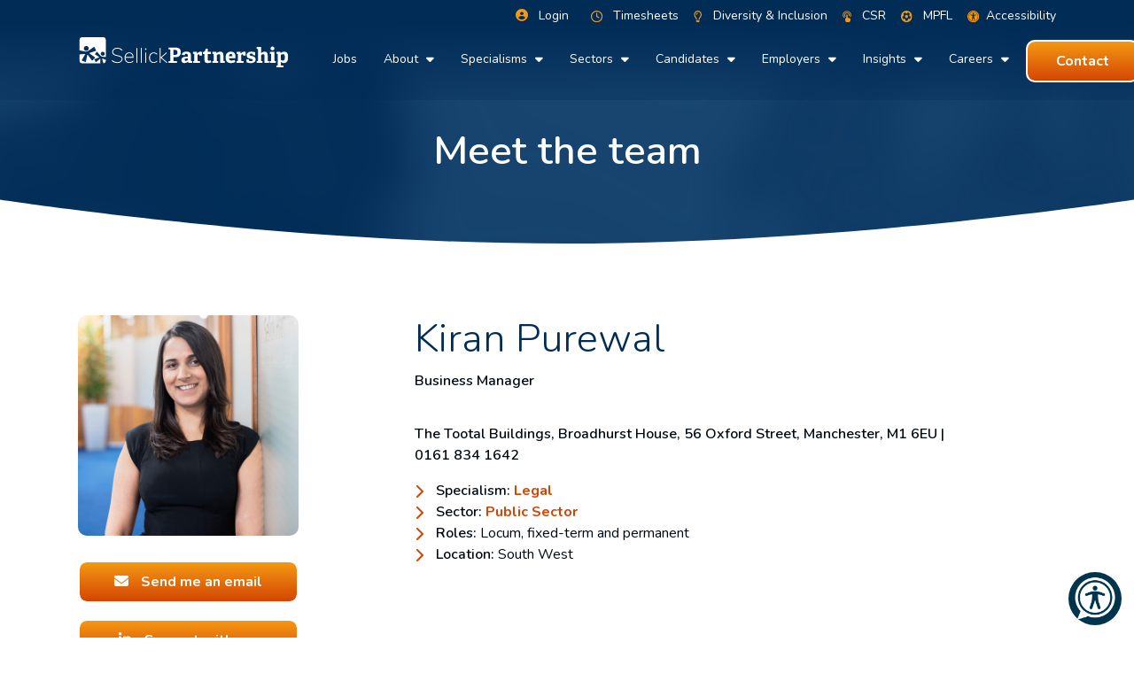

--- FILE ---
content_type: text/html
request_url: https://www.sellickpartnership.co.uk/about/meet-the-team/profile/kiran-purewal/
body_size: 32801
content:
<!DOCTYPE html><html lang="en"><head>
        <meta charset="utf-8">
        <meta name="viewport" content="width=device-width, initial-scale=1, shrink-to-fit=no">
        <link rel="apple-touch-icon" sizes="57x57" href="/img/favicon/apple-icon-57x57.png">
        <link rel="apple-touch-icon" sizes="60x60" href="/img/favicon/apple-icon-60x60.png">
        <link rel="apple-touch-icon" sizes="72x72" href="/img/favicon/apple-icon-72x72.png">
        <link rel="apple-touch-icon" sizes="76x76" href="/img/favicon/apple-icon-76x76.png">
        <link rel="apple-touch-icon" sizes="114x114" href="/img/favicon/apple-icon-114x114.png">
        <link rel="apple-touch-icon" sizes="120x120" href="/img/favicon/apple-icon-120x120.png">
        <link rel="apple-touch-icon" sizes="144x144" href="/img/favicon/apple-icon-144x144.png">
        <link rel="apple-touch-icon" sizes="152x152" href="/img/favicon/apple-icon-152x152.png">
        <link rel="apple-touch-icon" sizes="180x180" href="/img/favicon/apple-icon-180x180.png">
        <link rel="icon" type="image/png" sizes="192x192" href="/img/favicon/android-icon-192x192.png">
        <link rel="icon" type="image/png" sizes="32x32" href="/img/favicon/favicon-32x32.png">
        <link rel="icon" type="image/png" sizes="96x96" href="/img/favicon/favicon-96x96.png">
        <link rel="icon" type="image/png" sizes="16x16" href="/img/favicon/favicon-16x16.png">
        <meta name="msapplication-TileColor" content="#ffffff">
        <meta name="msapplication-TileImage" content="/img/favicon/ms-icon-144x144.png">
        <meta name="theme-color" content="#ffffff">
        
        
<title>Kiran Purewal | Sellick Partnership</title>
<meta name="description" content="The Tootal Buildings, Broadhurst House, 56 Oxford Street, Manchester, M1 6EU&nbsp;| 0161 834 1642Specialism: Legal&nbsp;Sector:&nbsp;Public SectorRoles: Locum, fixed-term and permanentLocation: South West">

 <!-- Facebook Meta Tags -->
  <meta property="og:url" content="/about/meet-the-team/profile/kiran-purewal//">
  <meta property="og:type" content="website">
  
    <meta property="og:title" content="Kiran Purewal - Business Manager | Sellick Partnership">
 
  
    <meta property="og:description" content="Kiran Purewal is a Business Manager at Sellick Partnership.">
 
  <meta property="og:image" content="https://sitescdn.wearevennture.co.uk/public/sellick-partnership/recruitment/kiran-purewal-93b36adb-f8f0-466c-9bc8-93c1af14aacd.png">

  <!-- Twitter Meta Tags -->
  <meta name="twitter:card" content="summary_large_image">
  <meta property="twitter:domain" content="@SellickGroup">
  <meta property="twitter:url" content="/about/meet-the-team/profile/kiran-purewal//">
  <meta name="twitter:title" content="Kiran Purewal | Sellick Partnership">
  <meta name="twitter:description" content="The Tootal Buildings, Broadhurst House, 56 Oxford Street, Manchester, M1 6EU&nbsp;| 0161 834 1642Specialism: Legal&nbsp;Sector:&nbsp;Public SectorRoles: Locum, fixed-term and permanentLocation: South West">
  <meta name="twitter:image" content="https://sitescdn.wearevennture.co.uk/public/sellick-partnership/recruitment/kiran-purewal-93b36adb-f8f0-466c-9bc8-93c1af14aacd.png">
<link rel="canonical" href="/about/meet-the-team/profile/kiran-purewal/">
  <!-- Meta Tags Generated via https://www.opengraph.xyz -->

<script type="application/ld+json">
{
    "@context": "https://schema.org",
    "@type": "ProfilePage",
    "dateCreated": "28/02/2023 15:17:31",
    "dateModified": "28/02/2023 15:17:31",
    "mainEntity": {
    "@type": "Person",
    "name": "Kiran Purewal",
    "alternateName": "kiran-purewal",
    "identifier": "21",
    "interactionStatistic": [{
        "@type": "InteractionCounter",
        "interactionType": "https://schema.org/FollowAction",
        "userInteractionCount": 1
    },{
        "@type": "InteractionCounter",
        "interactionType": "https://schema.org/LikeAction",
        "userInteractionCount": 5
    }],
    "agentInteractionStatistic": {
        "@type": "InteractionCounter",
        "interactionType": "https://schema.org/WriteAction",
        "userInteractionCount": 2346
    },
    "description": "Business Manager",
    "image": "https://sitescdn.wearevennture.co.uk/public/sellick-partnership/recruitment/kiran-purewal-93b36adb-f8f0-466c-9bc8-93c1af14aacd.png"
    }
}
</script>
<!-- Person Schema-->
        <!-- CSS framework -->
<link href="https://cdn.jsdelivr.net/npm/bootstrap@5.0.2/dist/css/bootstrap.min.css" rel="stylesheet" integrity="sha384-EVSTQN3/azprG1Anm3QDgpJLIm9Nao0Yz1ztcQTwFspd3yD65VohhpuuCOmLASjC" crossorigin="anonymous">
<!-- VSM framework -->
<link href="https://cdn2.wearevennture.co.uk/cdn/common/css/vsm.min.css" rel="stylesheet">
<link rel="stylesheet" href="/content/theme.css">
<!-- Icon fonts -->
<link href="https://cdn2.wearevennture.co.uk/cdn/common/css/all.min.css" rel="stylesheet">
<link rel="stylesheet" href="/content/developer.css?v=d8c331f4">
<!--[if lt IE 9]>
    <script src="https://oss.maxcdn.com/html5shiv/3.7.2/html5shiv.min.js"></script>
    <script src="https://oss.maxcdn.com/respond/1.4.2/respond.min.js"></script>
<![endif]-->
<!-- need to replace with clients stylesheet pre go-live -->
    <!-- Adobe fonts Temporary 
    <link rel="stylesheet" href="https://use.typekit.net/eqo6hbq.css">-->
    <!-- end temp fonts-->
        <!-- Google Tag Manager -->
<script>(function(w,d,s,l,i){w[l]=w[l]||[];w[l].push({'gtm.start':
new Date().getTime(),event:'gtm.js'});var f=d.getElementsByTagName(s)[0],
j=d.createElement(s),dl=l!='dataLayer'?'&l='+l:'';j.async=true;j.src=
'https://www.googletagmanager.com/gtm.js?id='+i+dl;f.parentNode.insertBefore(j,f);
})(window,document,'script','dataLayer','GTM-TT94LQM');</script>
<!-- End Google Tag Manager -->
    <meta name="referrer" content="unsafe-url"></head>
    <body>
        <div class="content-wrapper">
            
<header>
    <div class="vsm-top" data-section="vsm-default-top">
        
            <div class="sign-in-bar ajax-loggedin">
                <div class="container">
                    <div class="row justify-content-end">
                        <div class="col-auto align-items-center d-flex justify-content-center">
                        <span class="signed-as  icons-in-top" style="display:none;">
                            Signed in as <a href="" class="ajax-loggedin-name ajax-loggedin-dashboardUrl"></a>
                        </span>
                        <div class="media ajax-loggedin-initials icons-in-top" data-initials="" style="display:none;">
                        </div>
                        <a href="" class="sign-out-btn icons-in-top" onclick="(function(event){ event.preventDefault(); document.getElementById('logout-form').submit(); return false; })(event)" style="display:none;">
                            <i class="fas fa-sign-out-alt" style="color: #f49913"></i>
                        </a>
                        <form action="/candidate/logout/" method="post" id="logout-form" style="display:none;"></form>
                        <div class="more-nav">
                        <nav>
                            <ul>   
                            <li class="ajax-login">Login</li>
                            
                            <li>
                                <a href="https://sellickpartnership.backofficeportal.com/Login/Login.aspx" target="_blank">
                                    <img src="https://sitescdn.wearevennture.co.uk/public/sellick-partnership/assets/icon-clock-orange.svg" alt="page icon">
                                    <p>
                                        Timesheets
                                    </p>
                                </a>
                            </li>
                            
                            <li>
                                <a href="/about/diversity-inclusion/" target="_parent">
                                    <img src="https://sitescdn.wearevennture.co.uk/public/sellick-partnership/assets/lightbulb-regular-icon-orange.svg" alt="page icon">
                                    <p>
                                        Diversity &amp; Inclusion
                                    </p>
                                </a>
                            </li>
                            
                            <li>
                                <a href="/about/corporate-social-responsibility/" target="_parent">
                                    <img src="https://sitescdn.wearevennture.co.uk/public/sellick-partnership/assets/icon-social-corporate-touchscreen-icon.svg" alt="page icon">
                                    <p>
                                        CSR
                                    </p>
                                </a>
                            </li>
                            
                            <li>
                                <a href="/mpfl/" target="_parent">
                                    <img src="https://sitescdn.wearevennture.co.uk/public/sellick-partnership/assets/mpfl-icon-orange.svg" alt="page icon">
                                    <p>
                                        MPFL
                                    </p>
                                </a>
                            </li>
                            
                            
                            <li><a id="accessibility-link" href="#"><img src="/img/Icon-awesome-universal-access.svg" alt="Universal Access Icon"><p>Accessibility</p></a></li>
                            
                            </ul>
                        </nav>
                            </div>
                        </div>
                    </div>
                </div>
            </div>
            <div class="navigation">
                <div class="container">
                    <div class="row align-items-center justify-content-between nowrap">
                        <div class="col-auto">
                            <a href="/" class="brand">
                                <img src="https://sitescdn.wearevennture.co.uk/public/sellick-partnership/assets/sellickpartnership.svg" class="logo-1" alt="Sellick Partnership">
                                <img src="https://sitescdn.wearevennture.co.uk/public/sellick-partnership/assets/sellickpartnership.svg" class="logo-2" alt="Sellick Partnership">
                            </a>
                        </div>
                        <div class="col d-flex">
                            <div class="primary-nav">
                                
<!-- Sellcik Meganav -->
<nav>
    <ul>
        
        
         
            <li>
                <a href="/job-search/">
                    Jobs
                </a>
            </li>
            
        
        
        
            <li class="meganav">
                <a href="/about/">
                    About
                </a>
                <div class="mega-menu">
                    <div class="container">
                        <div class="row">
                            <div class="col-md-7">
                                <div class="list">
                                    <h4>
                                        About
                                    </h4>
                                    <nav>
                                        
                                        <a href="/about/vision-mission-values/" data-sublist="">
                                            <span>
                                                Vision, Mission &amp; Values
                                            </span>
                                        </a>
                                        
                                        <a href="/about/awards-and-accreditations/" data-sublist="">
                                            <span>
                                                Awards &amp; Accreditations
                                            </span>
                                        </a>
                                        
                                        <a href="/about/board-of-directors/" data-sublist="">
                                            <span>
                                                Board of Directors
                                            </span>
                                        </a>
                                        
                                        <a href="/about/meet-the-team/" data-sublist="">
                                            <span>
                                                Meet the team
                                            </span>
                                        </a>
                                        
                                        <a href="/about/samsic-group/" data-sublist="">
                                            <span>
                                                Samsic Group
                                            </span>
                                        </a>
                                        
                                        <a href="/about/diversity-inclusion/" data-sublist="sublist6">
                                            <span>
                                                Diversity &amp; Inclusion
                                            </span>
                                        </a>
                                        
                                        <a href="/about/corporate-social-responsibility/" data-sublist="sublist7">
                                            <span>
                                                Corporate Social Responsibility
                                            </span>
                                        </a>
                                        
                                    </nav>
                                </div>
                                
                                <div class="sub-list" data-sublist-items="sublist1">
                                    <h4>
                                        <a href="/about/vision-mission-values/">
                                            Vision, Mission &amp; Values
                                        </a>
                                    </h4>
                                    <nav>
                                        
                                    </nav>
                                </div>
                                
                                <div class="sub-list" data-sublist-items="sublist2">
                                    <h4>
                                        <a href="/about/awards-and-accreditations/">
                                            Awards &amp; Accreditations
                                        </a>
                                    </h4>
                                    <nav>
                                        
                                    </nav>
                                </div>
                                
                                <div class="sub-list" data-sublist-items="sublist3">
                                    <h4>
                                        <a href="/about/board-of-directors/">
                                            Board of Directors
                                        </a>
                                    </h4>
                                    <nav>
                                        
                                    </nav>
                                </div>
                                
                                <div class="sub-list" data-sublist-items="sublist4">
                                    <h4>
                                        <a href="/about/meet-the-team/">
                                            Meet the team
                                        </a>
                                    </h4>
                                    <nav>
                                        
                                    </nav>
                                </div>
                                
                                <div class="sub-list" data-sublist-items="sublist5">
                                    <h4>
                                        <a href="/about/samsic-group/">
                                            Samsic Group
                                        </a>
                                    </h4>
                                    <nav>
                                        
                                    </nav>
                                </div>
                                
                                <div class="sub-list" data-sublist-items="sublist6">
                                    <h4>
                                        <a href="/about/diversity-inclusion/">
                                            Diversity &amp; Inclusion
                                        </a>
                                    </h4>
                                    <nav>
                                        
                                        <a href="/about/diversity-inclusion/diversity-inclusion-commitments/">
                                            D&amp;I Commitments
                                        </a>
                                        
                                        <a href="/about/diversity-inclusion/supporting-our-candidates/">
                                            Supporting our candidates
                                        </a>
                                        
                                        <a href="/about/diversity-inclusion/supporting-our-clients/">
                                            Supporting our clients
                                        </a>
                                        
                                        <a href="/about/diversity-inclusion/diversity-champions/">
                                            Diversity Champions
                                        </a>
                                        
                                        <a href="/about/diversity-inclusion/facts-figures-actions/">
                                            Facts, figures &amp; actions
                                        </a>
                                        
                                        <a href="/about/diversity-inclusion/accessibility/">
                                            Accessibility
                                        </a>
                                        
                                    </nav>
                                </div>
                                
                                <div class="sub-list" data-sublist-items="sublist7">
                                    <h4>
                                        <a href="/about/corporate-social-responsibility/">
                                            Corporate Social Responsibility
                                        </a>
                                    </h4>
                                    <nav>
                                        
                                        <a href="/about/corporate-social-responsibility/csr-initiatives/">
                                            CSR Initiatives
                                        </a>
                                        
                                        <a href="/about/corporate-social-responsibility/charities-we-support/">
                                            Charities we support
                                        </a>
                                        
                                        <a href="/about/corporate-social-responsibility/sports-in-the-community/">
                                            Sports in the community
                                        </a>
                                        
                                        <a href="/about/corporate-social-responsibility/csr-committee/">
                                            CSR Committee
                                        </a>
                                        
                                    </nav>
                                </div>
                                
                            </div>
                            <div class="col-md-5">
                                <div class="nav-inserts">
                                    <h4>
                                        Latest insights
                                        <a href="/insights/">
                                            View all
                                        </a>
                                    </h4>
                                    <div class="inserts">
                                        <div class="row">
                                           <script type="text/html" class="vsm-media-liquid defaultMediaLiquid" data-cattag="" data-slug="" data-mediatypes="blog" data-hasrollback="true">
                                                {% for item in items limit: 2 %}
                                                <div class="col">
                                                    <a href="{{item.url}}" class="insert" style="background-image:url('{{item.image}}')">
                                                        <h5 class="xs-heading">
                                                            {{item.title}}
                                                        </h5>
                                                        <span class="faux-link">
                                                            <span>
                                                                Learn More
                                                            </span>
                                                        </span>
                                                    </a>
                                                </div>
                                                {% endfor %}
                                            </script>
                                        </div>
                                    </div>
                                </div>
                            </div>
                        </div>
                    </div>
                </div>
            </li>
            
        
        
        
            <li class="meganav">
                <a href="/specialisms/">
                    Specialisms
                </a>
                <div class="mega-menu">
                    <div class="container">
                        <div class="row">
                            <div class="col-md-7">
                                <div class="list">
                                    <h4>
                                        Specialisms
                                    </h4>
                                    <nav>
                                        
                                        <a href="/specialisms/legal-recruitment/" data-sublist="sublist1">
                                            <span>
                                                Legal
                                            </span>
                                        </a>
                                        
                                        <a href="/specialisms/finance-accountancy-recruitment/" data-sublist="sublist2">
                                            <span>
                                                Finance &amp; Accountancy
                                            </span>
                                        </a>
                                        
                                        <a href="/specialisms/change-transformation-recruitment/" data-sublist="sublist3">
                                            <span>
                                                Change &amp; Transformation
                                            </span>
                                        </a>
                                        
                                        <a href="/specialisms/procurement-recruitment/" data-sublist="sublist4">
                                            <span>
                                                Procurement
                                            </span>
                                        </a>
                                        
                                        <a href="/specialisms/hr-recruitment/" data-sublist="sublist5">
                                            <span>
                                                HR
                                            </span>
                                        </a>
                                        
                                        <a href="/specialisms/housing-property-services-recruitment/" data-sublist="sublist6">
                                            <span>
                                                Housing &amp; Property Services 
                                            </span>
                                        </a>
                                        
                                        <a href="/specialisms/technology-recruitment/" data-sublist="sublist7">
                                            <span>
                                                Technology
                                            </span>
                                        </a>
                                        
                                        <a href="/specialisms/actuarial-recruitment/" data-sublist="sublist8">
                                            <span>
                                                Actuarial 
                                            </span>
                                        </a>
                                        
                                        <a href="/specialisms/senior-executive-recruitment/" data-sublist="sublist9">
                                            <span>
                                                Senior &amp; Executive 
                                            </span>
                                        </a>
                                        
                                    </nav>
                                </div>
                                
                                <div class="sub-list" data-sublist-items="sublist1">
                                    <h4>
                                        <a href="/specialisms/legal-recruitment/">
                                            Legal
                                        </a>
                                    </h4>
                                    <nav>
                                        
                                        <a href="/specialisms/legal-recruitment/">
                                            Legal recruitment
                                        </a>
                                        
                                        <a href="https://www.sellickpartnership.co.uk/job-search/?specialism=legal">
                                            Legal job search
                                        </a>
                                        
                                        <a href="/employers/submit-a-vacancy/">
                                            Submit a vacancy
                                        </a>
                                        
                                        <a href="/about/meet-the-team/?team=Legal&amp;location=&amp;keyword=">
                                            Meet the recruitment team
                                        </a>
                                        
                                        <a href="/resources/category-page/legal/">
                                            Insights and case studies
                                        </a>
                                        
                                        <a href="/contact/">
                                            Contact us
                                        </a>
                                        
                                    </nav>
                                </div>
                                
                                <div class="sub-list" data-sublist-items="sublist2">
                                    <h4>
                                        <a href="/specialisms/finance-accountancy-recruitment/">
                                            Finance &amp; Accountancy
                                        </a>
                                    </h4>
                                    <nav>
                                        
                                        <a href="/specialisms/finance-accountancy-recruitment/">
                                            Finance &amp; Accountancy recruitment
                                        </a>
                                        
                                        <a href="https://www.sellickpartnership.co.uk/job-search/?specialism=finance--accountancy">
                                            Finance job search
                                        </a>
                                        
                                        <a href="/employers/submit-a-vacancy/">
                                            Submit a vacancy
                                        </a>
                                        
                                        <a href="/about/meet-the-team/?team=Finance+%26+Accountancy&amp;location=&amp;keyword=">
                                            Meet the recruitment team
                                        </a>
                                        
                                        <a href="/resources/category-page/finance-accountancy/">
                                            Insights and case studies
                                        </a>
                                        
                                        <a href="/contact/">
                                            Contact us
                                        </a>
                                        
                                    </nav>
                                </div>
                                
                                <div class="sub-list" data-sublist-items="sublist3">
                                    <h4>
                                        <a href="/specialisms/change-transformation-recruitment/">
                                            Change &amp; Transformation
                                        </a>
                                    </h4>
                                    <nav>
                                        
                                        <a href="/specialisms/change-transformation-recruitment/">
                                            Change &amp; Transformation recruitment
                                        </a>
                                        
                                        <a href="https://www.sellickpartnership.co.uk/job-search/?specialism=change--transformation">
                                            Job search
                                        </a>
                                        
                                        <a href="/employers/submit-a-vacancy/">
                                            Submit a vacancy
                                        </a>
                                        
                                        <a href="/about/meet-the-team/?team=Change+%26+Transformation&amp;location=&amp;keyword=">
                                            Meet the recruitment team
                                        </a>
                                        
                                        <a href="/insights/">
                                            Insights and case studies
                                        </a>
                                        
                                        <a href="/contact/">
                                            Contact us
                                        </a>
                                        
                                    </nav>
                                </div>
                                
                                <div class="sub-list" data-sublist-items="sublist4">
                                    <h4>
                                        <a href="/specialisms/procurement-recruitment/">
                                            Procurement
                                        </a>
                                    </h4>
                                    <nav>
                                        
                                        <a href="/specialisms/procurement-recruitment/">
                                            Procurement recruitment
                                        </a>
                                        
                                        <a href="https://www.sellickpartnership.co.uk/job-search/?specialism=procurement">
                                            Procurement job search
                                        </a>
                                        
                                        <a href="/employers/submit-a-vacancy/">
                                            Submit a vacancy
                                        </a>
                                        
                                        <a href="/about/meet-the-team/?team=Procurement&amp;location=&amp;keyword=">
                                            Meet the recruitment team
                                        </a>
                                        
                                        <a href="/insights/">
                                            Insights and case studies
                                        </a>
                                        
                                        <a href="/contact/">
                                            Contact us
                                        </a>
                                        
                                    </nav>
                                </div>
                                
                                <div class="sub-list" data-sublist-items="sublist5">
                                    <h4>
                                        <a href="/specialisms/hr-recruitment/">
                                            HR
                                        </a>
                                    </h4>
                                    <nav>
                                        
                                        <a href="/specialisms/hr-recruitment/">
                                            HR recruitment
                                        </a>
                                        
                                        <a href="https://www.sellickpartnership.co.uk/job-search/?specialism=hr">
                                            HR job search
                                        </a>
                                        
                                        <a href="/employers/submit-a-vacancy/">
                                            Submit a vacancy
                                        </a>
                                        
                                        <a href="/about/meet-the-team/?team=HR&amp;location=&amp;keyword=">
                                            Meet the recruitment team
                                        </a>
                                        
                                        <a href="/resources/category-page/hr/">
                                            Insights and case studies
                                        </a>
                                        
                                        <a href="/contact/">
                                            Contact us
                                        </a>
                                        
                                    </nav>
                                </div>
                                
                                <div class="sub-list" data-sublist-items="sublist6">
                                    <h4>
                                        <a href="/specialisms/housing-property-services-recruitment/">
                                            Housing &amp; Property Services 
                                        </a>
                                    </h4>
                                    <nav>
                                        
                                        <a href="/specialisms/housing-property-services-recruitment/">
                                            Housing &amp; Property Services recruitment
                                        </a>
                                        
                                        <a href="https://www.sellickpartnership.co.uk/job-search/?specialism=housing--property-services">
                                            Housing job search
                                        </a>
                                        
                                        <a href="/employers/submit-a-vacancy/">
                                            Submit a vacancy
                                        </a>
                                        
                                        <a href="/about/meet-the-team/?team=Housing+%26+Property+Services&amp;location=&amp;keyword=">
                                            Meet the recruitment team
                                        </a>
                                        
                                        <a href="/resources/category-page/housing-property-services/">
                                            Insights and case studies
                                        </a>
                                        
                                        <a href="/contact/">
                                            Contact us
                                        </a>
                                        
                                    </nav>
                                </div>
                                
                                <div class="sub-list" data-sublist-items="sublist7">
                                    <h4>
                                        <a href="/specialisms/technology-recruitment/">
                                            Technology
                                        </a>
                                    </h4>
                                    <nav>
                                        
                                        <a href="/specialisms/technology-recruitment/">
                                            Technology recruitment
                                        </a>
                                        
                                        <a href="https://www.sellickpartnership.co.uk/job-search/?specialism=ict--digital-technology">
                                            IT job search
                                        </a>
                                        
                                        <a href="/employers/submit-a-vacancy/">
                                            Submit a vacancy
                                        </a>
                                        
                                        <a href="/about/meet-the-team/?team=ICT+%26+Digital+Technology&amp;location=&amp;keyword=">
                                            Meet the recruitment team
                                        </a>
                                        
                                        <a href="/resources/category-page/ict-digital-technology">
                                            Insights and case studies
                                        </a>
                                        
                                        <a href="/contact/">
                                            Contact us
                                        </a>
                                        
                                    </nav>
                                </div>
                                
                                <div class="sub-list" data-sublist-items="sublist8">
                                    <h4>
                                        <a href="/specialisms/actuarial-recruitment/">
                                            Actuarial 
                                        </a>
                                    </h4>
                                    <nav>
                                        
                                        <a href="/specialisms/actuarial-recruitment/">
                                            Actuarial recruitment
                                        </a>
                                        
                                        <a href="https://www.sellickpartnership.co.uk/job-search/?specialism=actuarial">
                                            Actuarial job search
                                        </a>
                                        
                                        <a href="/employers/submit-a-vacancy/">
                                            Submit a vacancy
                                        </a>
                                        
                                        <a href="/about/meet-the-team/?team=Actuarial&amp;location=&amp;keyword=">
                                            Meet the recruitment team
                                        </a>
                                        
                                        <a href="/resources/category-page/actuarial/">
                                            Insights and case studies
                                        </a>
                                        
                                        <a href="/contact/">
                                            Contact us
                                        </a>
                                        
                                    </nav>
                                </div>
                                
                                <div class="sub-list" data-sublist-items="sublist9">
                                    <h4>
                                        <a href="/specialisms/senior-executive-recruitment/">
                                            Senior &amp; Executive 
                                        </a>
                                    </h4>
                                    <nav>
                                        
                                        <a href="/specialisms/senior-executive-recruitment/">
                                            Senior &amp; Executive recruitment
                                        </a>
                                        
                                        <a href="https://www.sellickpartnership.co.uk/job-search/?specialism=senior--executive">
                                            Executive job search
                                        </a>
                                        
                                        <a href="/employers/submit-a-vacancy/">
                                            Submit a vacancy
                                        </a>
                                        
                                        <a href="/about/meet-the-team/?team=Senior+%26+Executive&amp;location=&amp;keyword=">
                                            Meet the recruitment team
                                        </a>
                                        
                                        <a href="/resources/category-page/senior-executive">
                                            Insights and case studies
                                        </a>
                                        
                                        <a href="/contact/">
                                            Contact us
                                        </a>
                                        
                                    </nav>
                                </div>
                                
                            </div>
                            <div class="col-md-5">
                                <div class="nav-inserts">
                                    <h4>
                                        Latest insights
                                        <a href="/insights/">
                                            View all
                                        </a>
                                    </h4>
                                    <div class="inserts">
                                        <div class="row">
                                           <script type="text/html" class="vsm-media-liquid defaultMediaLiquid" data-cattag="" data-slug="" data-mediatypes="blog" data-hasrollback="true">
                                                {% for item in items limit: 2 %}
                                                <div class="col">
                                                    <a href="{{item.url}}" class="insert" style="background-image:url('{{item.image}}')">
                                                        <h5 class="xs-heading">
                                                            {{item.title}}
                                                        </h5>
                                                        <span class="faux-link">
                                                            <span>
                                                                Learn More
                                                            </span>
                                                        </span>
                                                    </a>
                                                </div>
                                                {% endfor %}
                                            </script>
                                        </div>
                                    </div>
                                </div>
                            </div>
                        </div>
                    </div>
                </div>
            </li>
            
        
        
        
            <li class="meganav">
                <a href="/sectors/">
                    Sectors
                </a>
                <div class="mega-menu">
                    <div class="container">
                        <div class="row">
                            <div class="col-md-7">
                                <div class="list">
                                    <h4>
                                        Sectors
                                    </h4>
                                    <nav>
                                        
                                        <a href="/sectors/social-housing-recruitment/" data-sublist="">
                                            <span>
                                                Social housing
                                            </span>
                                        </a>
                                        
                                        <a href="/sectors/higher-education-recruitment/" data-sublist="">
                                            <span>
                                                Higher education
                                            </span>
                                        </a>
                                        
                                        <a href="/sectors/central-government-recruitment/" data-sublist="">
                                            <span>
                                                Central government
                                            </span>
                                        </a>
                                        
                                        <a href="/sectors/local-government-recruitment/" data-sublist="">
                                            <span>
                                                Local government
                                            </span>
                                        </a>
                                        
                                        <a href="/sectors/nhs-recruitment/" data-sublist="">
                                            <span>
                                                NHS and healthcare
                                            </span>
                                        </a>
                                        
                                        <a href="/sectors/financial-services-recruitment/" data-sublist="">
                                            <span>
                                                Financial Services
                                            </span>
                                        </a>
                                        
                                        <a href="/sectors/retail-recruitment/" data-sublist="">
                                            <span>
                                                Retail
                                            </span>
                                        </a>
                                        
                                        <a href="/sectors/charity-sector-recruitment/" data-sublist="">
                                            <span>
                                                Charities
                                            </span>
                                        </a>
                                        
                                        <a href="/sectors/construction-recruitment/" data-sublist="">
                                            <span>
                                                Construction
                                            </span>
                                        </a>
                                        
                                        <a href="/sectors/engineering-recruitment/" data-sublist="">
                                            <span>
                                                Engineering
                                            </span>
                                        </a>
                                        
                                        <a href="/sectors/utilities-recruitment/" data-sublist="">
                                            <span>
                                                Utilities
                                            </span>
                                        </a>
                                        
                                        <a href="/sectors/public-sector-recruitment/" data-sublist="">
                                            <span>
                                                Public sector
                                            </span>
                                        </a>
                                        
                                    </nav>
                                </div>
                                
                                <div class="sub-list" data-sublist-items="sublist1">
                                    <h4>
                                        <a href="/sectors/social-housing-recruitment/">
                                            Social housing
                                        </a>
                                    </h4>
                                    <nav>
                                        
                                    </nav>
                                </div>
                                
                                <div class="sub-list" data-sublist-items="sublist2">
                                    <h4>
                                        <a href="/sectors/higher-education-recruitment/">
                                            Higher education
                                        </a>
                                    </h4>
                                    <nav>
                                        
                                    </nav>
                                </div>
                                
                                <div class="sub-list" data-sublist-items="sublist3">
                                    <h4>
                                        <a href="/sectors/central-government-recruitment/">
                                            Central government
                                        </a>
                                    </h4>
                                    <nav>
                                        
                                    </nav>
                                </div>
                                
                                <div class="sub-list" data-sublist-items="sublist4">
                                    <h4>
                                        <a href="/sectors/local-government-recruitment/">
                                            Local government
                                        </a>
                                    </h4>
                                    <nav>
                                        
                                    </nav>
                                </div>
                                
                                <div class="sub-list" data-sublist-items="sublist5">
                                    <h4>
                                        <a href="/sectors/nhs-recruitment/">
                                            NHS and healthcare
                                        </a>
                                    </h4>
                                    <nav>
                                        
                                    </nav>
                                </div>
                                
                                <div class="sub-list" data-sublist-items="sublist6">
                                    <h4>
                                        <a href="/sectors/financial-services-recruitment/">
                                            Financial Services
                                        </a>
                                    </h4>
                                    <nav>
                                        
                                    </nav>
                                </div>
                                
                                <div class="sub-list" data-sublist-items="sublist7">
                                    <h4>
                                        <a href="/sectors/retail-recruitment/">
                                            Retail
                                        </a>
                                    </h4>
                                    <nav>
                                        
                                    </nav>
                                </div>
                                
                                <div class="sub-list" data-sublist-items="sublist8">
                                    <h4>
                                        <a href="/sectors/charity-sector-recruitment/">
                                            Charities
                                        </a>
                                    </h4>
                                    <nav>
                                        
                                    </nav>
                                </div>
                                
                                <div class="sub-list" data-sublist-items="sublist9">
                                    <h4>
                                        <a href="/sectors/construction-recruitment/">
                                            Construction
                                        </a>
                                    </h4>
                                    <nav>
                                        
                                    </nav>
                                </div>
                                
                                <div class="sub-list" data-sublist-items="sublist10">
                                    <h4>
                                        <a href="/sectors/engineering-recruitment/">
                                            Engineering
                                        </a>
                                    </h4>
                                    <nav>
                                        
                                    </nav>
                                </div>
                                
                                <div class="sub-list" data-sublist-items="sublist11">
                                    <h4>
                                        <a href="/sectors/utilities-recruitment/">
                                            Utilities
                                        </a>
                                    </h4>
                                    <nav>
                                        
                                    </nav>
                                </div>
                                
                                <div class="sub-list" data-sublist-items="sublist12">
                                    <h4>
                                        <a href="/sectors/public-sector-recruitment/">
                                            Public sector
                                        </a>
                                    </h4>
                                    <nav>
                                        
                                    </nav>
                                </div>
                                
                            </div>
                            <div class="col-md-5">
                                <div class="nav-inserts">
                                    <h4>
                                        Latest insights
                                        <a href="/insights/">
                                            View all
                                        </a>
                                    </h4>
                                    <div class="inserts">
                                        <div class="row">
                                           <script type="text/html" class="vsm-media-liquid defaultMediaLiquid" data-cattag="" data-slug="" data-mediatypes="blog" data-hasrollback="true">
                                                {% for item in items limit: 2 %}
                                                <div class="col">
                                                    <a href="{{item.url}}" class="insert" style="background-image:url('{{item.image}}')">
                                                        <h5 class="xs-heading">
                                                            {{item.title}}
                                                        </h5>
                                                        <span class="faux-link">
                                                            <span>
                                                                Learn More
                                                            </span>
                                                        </span>
                                                    </a>
                                                </div>
                                                {% endfor %}
                                            </script>
                                        </div>
                                    </div>
                                </div>
                            </div>
                        </div>
                    </div>
                </div>
            </li>
            
        
        
        
            <li class="meganav">
                <a href="/candidates/">
                    Candidates
                </a>
                <div class="mega-menu">
                    <div class="container">
                        <div class="row">
                            <div class="col-md-7">
                                <div class="list">
                                    <h4>
                                        Candidates
                                    </h4>
                                    <nav>
                                        
                                        <a href="/register/" data-sublist="">
                                            <span>
                                                Register with us
                                            </span>
                                        </a>
                                        
                                        <a href="/candidates/candidate-commitments/" data-sublist="">
                                            <span>
                                                Candidate commitments
                                            </span>
                                        </a>
                                        
                                        <a href="/candidates/recommend-a-friend/" data-sublist="">
                                            <span>
                                                Recommend a friend
                                            </span>
                                        </a>
                                        
                                        <a href="/candidates/advice-for-contractors/" data-sublist="sublist4">
                                            <span>
                                                Advice for contractors
                                            </span>
                                        </a>
                                        
                                        <a href="/about/diversity-inclusion/" data-sublist="sublist5">
                                            <span>
                                                Diversity &amp; Inclusion
                                            </span>
                                        </a>
                                        
                                        <a href="/resources/category-page/candidate-resources/" data-sublist="sublist6">
                                            <span>
                                                Candidate resources
                                            </span>
                                        </a>
                                        
                                    </nav>
                                </div>
                                
                                <div class="sub-list" data-sublist-items="sublist1">
                                    <h4>
                                        <a href="/register/">
                                            Register with us
                                        </a>
                                    </h4>
                                    <nav>
                                        
                                    </nav>
                                </div>
                                
                                <div class="sub-list" data-sublist-items="sublist2">
                                    <h4>
                                        <a href="/candidates/candidate-commitments/">
                                            Candidate commitments
                                        </a>
                                    </h4>
                                    <nav>
                                        
                                    </nav>
                                </div>
                                
                                <div class="sub-list" data-sublist-items="sublist3">
                                    <h4>
                                        <a href="/candidates/recommend-a-friend/">
                                            Recommend a friend
                                        </a>
                                    </h4>
                                    <nav>
                                        
                                    </nav>
                                </div>
                                
                                <div class="sub-list" data-sublist-items="sublist4">
                                    <h4>
                                        <a href="/candidates/advice-for-contractors/">
                                            Advice for contractors
                                        </a>
                                    </h4>
                                    <nav>
                                        
                                        <a href="/candidates/advice-for-contractors/umbrella-companies/">
                                            Umbrella companies
                                        </a>
                                        
                                        <a href="/candidates/advice-for-contractors/personal-service-companies/">
                                            Personal Service Companies
                                        </a>
                                        
                                        <a href="/candidates/advice-for-contractors/psc-contractor-insurance/">
                                            PSC contractor insurance
                                        </a>
                                        
                                        <a href="/candidate-guidance-to-the-ir35-off-payroll-reform-in-the-private-sector/">
                                            Candidate guide to IR35: off-payroll reform
                                        </a>
                                        
                                    </nav>
                                </div>
                                
                                <div class="sub-list" data-sublist-items="sublist5">
                                    <h4>
                                        <a href="/about/diversity-inclusion/">
                                            Diversity &amp; Inclusion
                                        </a>
                                    </h4>
                                    <nav>
                                        
                                        <a href="/about/diversity-inclusion/diversity-inclusion-commitments/">
                                            D&amp;I Commitments
                                        </a>
                                        
                                        <a href="/about/diversity-inclusion/diversity-champions/">
                                            Diversity Champions
                                        </a>
                                        
                                        <a href="/about/diversity-inclusion/supporting-our-candidates/">
                                            Supporting our candidates
                                        </a>
                                        
                                        <a href="/about/diversity-inclusion/supporting-our-clients/">
                                            Supporting our clients
                                        </a>
                                        
                                        <a href="/about/diversity-inclusion/facts-figures-actions/">
                                            Facts, figures &amp; actions
                                        </a>
                                        
                                        <a href="/about/diversity-inclusion/accessibility/">
                                            Accessibility
                                        </a>
                                        
                                    </nav>
                                </div>
                                
                                <div class="sub-list" data-sublist-items="sublist6">
                                    <h4>
                                        <a href="/resources/category-page/candidate-resources/">
                                            Candidate resources
                                        </a>
                                    </h4>
                                    <nav>
                                        
                                        <a href="https://www.sellickpartnership.co.uk/resources/blog/cv-writing-tips-and-advice/">
                                            CV writing tips and advice
                                        </a>
                                        
                                        <a href="https://www.sellickpartnership.co.uk/resources/blog/interview-tips-and-preparation/">
                                            Interview tips and preparation
                                        </a>
                                        
                                        <a href="https://www.sellickpartnership.co.uk/resources/blog/common-interview-questions-for-you-to-prepare/">
                                            Interview questions to prepare
                                        </a>
                                        
                                        <a href="https://www.sellickpartnership.co.uk/resources/blog/what-are-the-best-questions-to-ask-during-an-interview/">
                                            Questions to ask during an interview
                                        </a>
                                        
                                        <a href="https://www.sellickpartnership.co.uk/resources/blog/how-do-day-rates-work/">
                                            How do day rates work?
                                        </a>
                                        
                                        <a href="https://www.sellickpartnership.co.uk/resources/blog/what-is-ir35/">
                                            What is IR35?
                                        </a>
                                        
                                        <a href="https://www.sellickpartnership.co.uk/resources/blog/performing-well-in-a-telephone-interview/">
                                            Telephone interviews: best practice
                                        </a>
                                        
                                        <a href="https://www.sellickpartnership.co.uk/resources/blog/establishing-your-online-profile/">
                                            Establishing your online profile
                                        </a>
                                        
                                        <a href="https://www.sellickpartnership.co.uk/resources/blog/tips-to-showcase-your-linkedin-profile/">
                                            Tips to showcase your LinkedIn profile
                                        </a>
                                        
                                        <a href="https://www.sellickpartnership.co.uk/resources/blog/managing-work-life-balance/">
                                            Managing work-life balance
                                        </a>
                                        
                                    </nav>
                                </div>
                                
                            </div>
                            <div class="col-md-5">
                                <div class="nav-inserts">
                                    <h4>
                                        Latest insights
                                        <a href="/insights/">
                                            View all
                                        </a>
                                    </h4>
                                    <div class="inserts">
                                        <div class="row">
                                           <script type="text/html" class="vsm-media-liquid defaultMediaLiquid" data-cattag="" data-slug="" data-mediatypes="blog" data-hasrollback="true">
                                                {% for item in items limit: 2 %}
                                                <div class="col">
                                                    <a href="{{item.url}}" class="insert" style="background-image:url('{{item.image}}')">
                                                        <h5 class="xs-heading">
                                                            {{item.title}}
                                                        </h5>
                                                        <span class="faux-link">
                                                            <span>
                                                                Learn More
                                                            </span>
                                                        </span>
                                                    </a>
                                                </div>
                                                {% endfor %}
                                            </script>
                                        </div>
                                    </div>
                                </div>
                            </div>
                        </div>
                    </div>
                </div>
            </li>
            
        
        
        
            <li class="meganav">
                <a href="/employers/">
                    Employers
                </a>
                <div class="mega-menu">
                    <div class="container">
                        <div class="row">
                            <div class="col-md-7">
                                <div class="list">
                                    <h4>
                                        Employers
                                    </h4>
                                    <nav>
                                        
                                        <a href="/employers/submit-a-vacancy/" data-sublist="">
                                            <span>
                                                Submit a vacancy
                                            </span>
                                        </a>
                                        
                                        <a href="/employers/why-sellick-partnership/" data-sublist="">
                                            <span>
                                                Why work with Sellick Partnership?
                                            </span>
                                        </a>
                                        
                                        <a href="/employers/public-sector-frameworks/" data-sublist="">
                                            <span>
                                                Public sector frameworks
                                            </span>
                                        </a>
                                        
                                        <a href="/employers/our-recruitment-approach/" data-sublist="">
                                            <span>
                                                Our recruitment approach
                                            </span>
                                        </a>
                                        
                                        <a href="/about/diversity-inclusion/" data-sublist="sublist5">
                                            <span>
                                                Diversity &amp; Inclusion
                                            </span>
                                        </a>
                                        
                                        <a href="/employers/recruitment-inclusion-checklist/" data-sublist="">
                                            <span>
                                                Recruitment Inclusion Checklist
                                            </span>
                                        </a>
                                        
                                        <a href="/employers/employability-workshops/" data-sublist="">
                                            <span>
                                                Employability workshops
                                            </span>
                                        </a>
                                        
                                        <a href="/resources/category-page/employer-resources/" data-sublist="sublist8">
                                            <span>
                                                Employer resources
                                            </span>
                                        </a>
                                        
                                    </nav>
                                </div>
                                
                                <div class="sub-list" data-sublist-items="sublist1">
                                    <h4>
                                        <a href="/employers/submit-a-vacancy/">
                                            Submit a vacancy
                                        </a>
                                    </h4>
                                    <nav>
                                        
                                    </nav>
                                </div>
                                
                                <div class="sub-list" data-sublist-items="sublist2">
                                    <h4>
                                        <a href="/employers/why-sellick-partnership/">
                                            Why work with Sellick Partnership?
                                        </a>
                                    </h4>
                                    <nav>
                                        
                                    </nav>
                                </div>
                                
                                <div class="sub-list" data-sublist-items="sublist3">
                                    <h4>
                                        <a href="/employers/public-sector-frameworks/">
                                            Public sector frameworks
                                        </a>
                                    </h4>
                                    <nav>
                                        
                                    </nav>
                                </div>
                                
                                <div class="sub-list" data-sublist-items="sublist4">
                                    <h4>
                                        <a href="/employers/our-recruitment-approach/">
                                            Our recruitment approach
                                        </a>
                                    </h4>
                                    <nav>
                                        
                                    </nav>
                                </div>
                                
                                <div class="sub-list" data-sublist-items="sublist5">
                                    <h4>
                                        <a href="/about/diversity-inclusion/">
                                            Diversity &amp; Inclusion
                                        </a>
                                    </h4>
                                    <nav>
                                        
                                        <a href="/about/diversity-inclusion/diversity-inclusion-commitments/">
                                            D&amp;I Commitments
                                        </a>
                                        
                                        <a href="/about/diversity-inclusion/diversity-champions/">
                                            Diversity Champions
                                        </a>
                                        
                                        <a href="/about/diversity-inclusion/supporting-our-candidates/">
                                            Supporting our candidates
                                        </a>
                                        
                                        <a href="/about/diversity-inclusion/supporting-our-clients/">
                                            Supporting our clients
                                        </a>
                                        
                                        <a href="/about/diversity-inclusion/facts-figures-actions/">
                                            Facts, figures &amp; actions
                                        </a>
                                        
                                        <a href="/about/diversity-inclusion/accessibility/">
                                            Accessibility
                                        </a>
                                        
                                    </nav>
                                </div>
                                
                                <div class="sub-list" data-sublist-items="sublist6">
                                    <h4>
                                        <a href="/employers/recruitment-inclusion-checklist/">
                                            Recruitment Inclusion Checklist
                                        </a>
                                    </h4>
                                    <nav>
                                        
                                    </nav>
                                </div>
                                
                                <div class="sub-list" data-sublist-items="sublist7">
                                    <h4>
                                        <a href="/employers/employability-workshops/">
                                            Employability workshops
                                        </a>
                                    </h4>
                                    <nav>
                                        
                                    </nav>
                                </div>
                                
                                <div class="sub-list" data-sublist-items="sublist8">
                                    <h4>
                                        <a href="/resources/category-page/employer-resources/">
                                            Employer resources
                                        </a>
                                    </h4>
                                    <nav>
                                        
                                        <a href="https://www.sellickpartnership.co.uk/resources/blog/understanding-the-benefits-of-using-a-recruiter/">
                                            The benefits of using a recruiter
                                        </a>
                                        
                                        <a href="https://www.sellickpartnership.co.uk/resources/blog/how-sellick-partnership-can-support-your-business-with-inclusive-recruitment/">
                                            Supporting you with inclusive recruitment
                                        </a>
                                        
                                        <a href="https://www.sellickpartnership.co.uk/resources/blog/how-to-attract-the-best-candidates/">
                                            How to attract the best candidates
                                        </a>
                                        
                                        <a href="https://www.sellickpartnership.co.uk/resources/blog/how-to-make-employee-benefits-work-for-your-business/">
                                            How to make employee benefits work
                                        </a>
                                        
                                        <a href="https://www.sellickpartnership.co.uk/resources/blog/how-to-build-a-strong-company-culture/">
                                            How to build a strong company culture
                                        </a>
                                        
                                        <a href="https://www.sellickpartnership.co.uk/resources/blog/how-to-improve-your-recruitment-process-and-reduce-your-time-to-hire/">
                                            Improve the process: reduce time to hire
                                        </a>
                                        
                                        <a href="https://www.sellickpartnership.co.uk/resources/blog/supporting-employee-mental-health/">
                                            How to support your employees’ mental health
                                        </a>
                                        
                                        <a href="https://www.sellickpartnership.co.uk/resources/blog/creating-your-employee-value-proposition/">
                                            Creating your employee value proposition
                                        </a>
                                        
                                        <a href="https://www.sellickpartnership.co.uk/resources/blog/managing-sickness-absence-in-the-workplace/">
                                            Managing sickness absence in the workplace
                                        </a>
                                        
                                        <a href="https://www.sellickpartnership.co.uk/resources/blog/top-tips-on-developing-future-leaders-in-your-business/">
                                            Developing future leaders in your business
                                        </a>
                                        
                                        <a href="/client-guidance-to-the-ir35-off-payroll-reform-in-the-private-sector/">
                                            Client guide to IR35: off-payroll reform
                                        </a>
                                        
                                    </nav>
                                </div>
                                
                            </div>
                            <div class="col-md-5">
                                <div class="nav-inserts">
                                    <h4>
                                        Latest insights
                                        <a href="/insights/">
                                            View all
                                        </a>
                                    </h4>
                                    <div class="inserts">
                                        <div class="row">
                                           <script type="text/html" class="vsm-media-liquid defaultMediaLiquid" data-cattag="" data-slug="" data-mediatypes="blog" data-hasrollback="true">
                                                {% for item in items limit: 2 %}
                                                <div class="col">
                                                    <a href="{{item.url}}" class="insert" style="background-image:url('{{item.image}}')">
                                                        <h5 class="xs-heading">
                                                            {{item.title}}
                                                        </h5>
                                                        <span class="faux-link">
                                                            <span>
                                                                Learn More
                                                            </span>
                                                        </span>
                                                    </a>
                                                </div>
                                                {% endfor %}
                                            </script>
                                        </div>
                                    </div>
                                </div>
                            </div>
                        </div>
                    </div>
                </div>
            </li>
            
        
        
        
            <li class="meganav">
                <a href="/insights/">
                    Insights
                </a>
                <div class="mega-menu">
                    <div class="container">
                        <div class="row">
                            <div class="col-md-7">
                                <div class="list">
                                    <h4>
                                        Insights
                                    </h4>
                                    <nav>
                                        
                                        <a href="/resources/search-results/?type=blog" data-sublist="sublist1">
                                            <span>
                                                Blogs
                                            </span>
                                        </a>
                                        
                                        <a href="/resources/category-page/candidate-resources/" data-sublist="sublist2">
                                            <span>
                                                Candidate resources
                                            </span>
                                        </a>
                                        
                                        <a href="/resources/category-page/employer-resources/" data-sublist="sublist3">
                                            <span>
                                                Employer resources
                                            </span>
                                        </a>
                                        
                                        <a href="/resources/search-results/?type=casestudy" data-sublist="">
                                            <span>
                                                Case studies
                                            </span>
                                        </a>
                                        
                                        <a href="/resources/category-page/sp-news/" data-sublist="">
                                            <span>
                                                SP news
                                            </span>
                                        </a>
                                        
                                        <a href="/resources/category-page/diversity-inclusion" data-sublist="">
                                            <span>
                                                Diversity &amp; Inclusion
                                            </span>
                                        </a>
                                        
                                        <a href="/resources/category-page/csr" data-sublist="">
                                            <span>
                                                CSR
                                            </span>
                                        </a>
                                        
                                    </nav>
                                </div>
                                
                                <div class="sub-list" data-sublist-items="sublist1">
                                    <h4>
                                        <a href="/resources/search-results/?type=blog">
                                            Blogs
                                        </a>
                                    </h4>
                                    <nav>
                                        
                                        <a href="/resources/category-page/legal/">
                                            Legal
                                        </a>
                                        
                                        <a href="/resources/category-page/finance-accountancy/">
                                            Finance &amp; Accountancy
                                        </a>
                                        
                                        <a href="/resources/category-page/ict-digital-technology">
                                            ICT &amp; Digital Technology
                                        </a>
                                        
                                        <a href="/resources/category-page/hr/">
                                            HR
                                        </a>
                                        
                                        <a href="/resources/category-page/procurement/">
                                            Procurement
                                        </a>
                                        
                                        <a href="/resources/category-page/change-transformation/">
                                            Change &amp; Transformation
                                        </a>
                                        
                                        <a href="/resources/category-page/actuarial/">
                                            Actuarial
                                        </a>
                                        
                                        <a href="/resources/category-page/housing-property-services/">
                                            Housing &amp; Property Services
                                        </a>
                                        
                                        <a href="/resources/category-page/wealth-investment-management">
                                            Wealth &amp; Investment Management
                                        </a>
                                        
                                        <a href="/resources/category-page/senior-executive">
                                            Senior &amp; Executive
                                        </a>
                                        
                                    </nav>
                                </div>
                                
                                <div class="sub-list" data-sublist-items="sublist2">
                                    <h4>
                                        <a href="/resources/category-page/candidate-resources/">
                                            Candidate resources
                                        </a>
                                    </h4>
                                    <nav>
                                        
                                        <a href="https://www.sellickpartnership.co.uk/resources/blog/cv-writing-tips-and-advice/">
                                            CV writing tips and advice
                                        </a>
                                        
                                        <a href="https://www.sellickpartnership.co.uk/resources/blog/interview-tips-and-preparation/">
                                            Interview tips and preparation
                                        </a>
                                        
                                        <a href="https://www.sellickpartnership.co.uk/resources/blog/common-interview-questions-for-you-to-prepare/">
                                            Interview questions to prepare
                                        </a>
                                        
                                        <a href="https://www.sellickpartnership.co.uk/resources/blog/what-are-the-best-questions-to-ask-during-an-interview/">
                                            Questions to ask during an interview
                                        </a>
                                        
                                        <a href="https://www.sellickpartnership.co.uk/resources/blog/how-do-day-rates-work/">
                                            How do day rates work?
                                        </a>
                                        
                                        <a href="https://www.sellickpartnership.co.uk/resources/blog/what-is-ir35/">
                                            What is IR35? 
                                        </a>
                                        
                                        <a href="https://www.sellickpartnership.co.uk/resources/blog/performing-well-in-a-telephone-interview/">
                                            Telephone interviews: best practice
                                        </a>
                                        
                                        <a href="https://www.sellickpartnership.co.uk/resources/blog/tips-to-showcase-your-linkedin-profile/">
                                            Tips to showcase your LinkedIn profile
                                        </a>
                                        
                                        <a href="https://www.sellickpartnership.co.uk/resources/blog/managing-work-life-balance/">
                                            Managing work-life balance
                                        </a>
                                        
                                    </nav>
                                </div>
                                
                                <div class="sub-list" data-sublist-items="sublist3">
                                    <h4>
                                        <a href="/resources/category-page/employer-resources/">
                                            Employer resources
                                        </a>
                                    </h4>
                                    <nav>
                                        
                                        <a href="https://www.sellickpartnership.co.uk/resources/blog/understanding-the-benefits-of-using-a-recruiter/">
                                            The benefits of using a recruiter
                                        </a>
                                        
                                        <a href="https://www.sellickpartnership.co.uk/resources/blog/how-sellick-partnership-can-support-your-business-with-inclusive-recruitment/">
                                            Supporting you with inclusive recruitment
                                        </a>
                                        
                                        <a href="https://www.sellickpartnership.co.uk/resources/blog/how-to-attract-the-best-candidates/">
                                            How to attract the best candidates
                                        </a>
                                        
                                        <a href="https://www.sellickpartnership.co.uk/resources/blog/how-to-make-employee-benefits-work-for-your-business/">
                                            How to make employee benefits work
                                        </a>
                                        
                                        <a href="https://www.sellickpartnership.co.uk/resources/blog/how-to-build-a-strong-company-culture/">
                                            How to build a strong company culture
                                        </a>
                                        
                                        <a href="https://www.sellickpartnership.co.uk/resources/blog/how-to-improve-your-recruitment-process-and-reduce-your-time-to-hire/">
                                            Improve the process: reduce time to hire
                                        </a>
                                        
                                        <a href="https://www.sellickpartnership.co.uk/resources/blog/supporting-employee-mental-health/">
                                            How to support your employees’ mental health
                                        </a>
                                        
                                        <a href="https://www.sellickpartnership.co.uk/resources/blog/creating-your-employee-value-proposition/">
                                            Creating your employee value proposition
                                        </a>
                                        
                                        <a href="https://www.sellickpartnership.co.uk/resources/blog/managing-sickness-absence-in-the-workplace/">
                                            Managing sickness absence in the workplace
                                        </a>
                                        
                                        <a href="https://www.sellickpartnership.co.uk/resources/blog/top-tips-on-developing-future-leaders-in-your-business/">
                                            Developing future leaders in your business
                                        </a>
                                        
                                    </nav>
                                </div>
                                
                                <div class="sub-list" data-sublist-items="sublist4">
                                    <h4>
                                        <a href="/resources/search-results/?type=casestudy">
                                            Case studies
                                        </a>
                                    </h4>
                                    <nav>
                                        
                                    </nav>
                                </div>
                                
                                <div class="sub-list" data-sublist-items="sublist5">
                                    <h4>
                                        <a href="/resources/category-page/sp-news/">
                                            SP news
                                        </a>
                                    </h4>
                                    <nav>
                                        
                                    </nav>
                                </div>
                                
                                <div class="sub-list" data-sublist-items="sublist6">
                                    <h4>
                                        <a href="/resources/category-page/diversity-inclusion">
                                            Diversity &amp; Inclusion
                                        </a>
                                    </h4>
                                    <nav>
                                        
                                    </nav>
                                </div>
                                
                                <div class="sub-list" data-sublist-items="sublist7">
                                    <h4>
                                        <a href="/resources/category-page/csr">
                                            CSR
                                        </a>
                                    </h4>
                                    <nav>
                                        
                                    </nav>
                                </div>
                                
                            </div>
                            <div class="col-md-5">
                                <div class="nav-inserts">
                                    <h4>
                                        Latest insights
                                        <a href="/insights/">
                                            View all
                                        </a>
                                    </h4>
                                    <div class="inserts">
                                        <div class="row">
                                           <script type="text/html" class="vsm-media-liquid defaultMediaLiquid" data-cattag="" data-slug="" data-mediatypes="blog" data-hasrollback="true">
                                                {% for item in items limit: 2 %}
                                                <div class="col">
                                                    <a href="{{item.url}}" class="insert" style="background-image:url('{{item.image}}')">
                                                        <h5 class="xs-heading">
                                                            {{item.title}}
                                                        </h5>
                                                        <span class="faux-link">
                                                            <span>
                                                                Learn More
                                                            </span>
                                                        </span>
                                                    </a>
                                                </div>
                                                {% endfor %}
                                            </script>
                                        </div>
                                    </div>
                                </div>
                            </div>
                        </div>
                    </div>
                </div>
            </li>
            
        
        
        
            <li class="meganav">
                <a href="/careers/">
                    Careers
                </a>
                <div class="mega-menu">
                    <div class="container">
                        <div class="row">
                            <div class="col-md-7">
                                <div class="list">
                                    <h4>
                                        Careers
                                    </h4>
                                    <nav>
                                        
                                        <a href="/careers/" data-sublist="">
                                            <span>
                                                Careers at SP
                                            </span>
                                        </a>
                                        
                                        <a href="/careers/recruitment-careers/" data-sublist="">
                                            <span>
                                                Careers in Recruitment
                                            </span>
                                        </a>
                                        
                                        <a href="/careers/central-services-careers/" data-sublist="">
                                            <span>
                                                Careers in Central Services
                                            </span>
                                        </a>
                                        
                                        <a href="/careers/training-development/" data-sublist="">
                                            <span>
                                                Training &amp; Development
                                            </span>
                                        </a>
                                        
                                        <a href="/careers/sp-benefits/" data-sublist="">
                                            <span>
                                                SP Benefits
                                            </span>
                                        </a>
                                        
                                        <a href="/careers/employee-case-studies/" data-sublist="sublist6">
                                            <span>
                                                Employee case studies
                                            </span>
                                        </a>
                                        
                                    </nav>
                                </div>
                                
                                <div class="sub-list" data-sublist-items="sublist1">
                                    <h4>
                                        <a href="/careers/">
                                            Careers at SP
                                        </a>
                                    </h4>
                                    <nav>
                                        
                                    </nav>
                                </div>
                                
                                <div class="sub-list" data-sublist-items="sublist2">
                                    <h4>
                                        <a href="/careers/recruitment-careers/">
                                            Careers in Recruitment
                                        </a>
                                    </h4>
                                    <nav>
                                        
                                    </nav>
                                </div>
                                
                                <div class="sub-list" data-sublist-items="sublist3">
                                    <h4>
                                        <a href="/careers/central-services-careers/">
                                            Careers in Central Services
                                        </a>
                                    </h4>
                                    <nav>
                                        
                                    </nav>
                                </div>
                                
                                <div class="sub-list" data-sublist-items="sublist4">
                                    <h4>
                                        <a href="/careers/training-development/">
                                            Training &amp; Development
                                        </a>
                                    </h4>
                                    <nav>
                                        
                                    </nav>
                                </div>
                                
                                <div class="sub-list" data-sublist-items="sublist5">
                                    <h4>
                                        <a href="/careers/sp-benefits/">
                                            SP Benefits
                                        </a>
                                    </h4>
                                    <nav>
                                        
                                    </nav>
                                </div>
                                
                                <div class="sub-list" data-sublist-items="sublist6">
                                    <h4>
                                        <a href="/careers/employee-case-studies/">
                                            Employee case studies
                                        </a>
                                    </h4>
                                    <nav>
                                        
                                        <a href="/careers/employee-case-studies/mark-bailey/">
                                            Mark Bailey
                                        </a>
                                        
                                        <a href="/careers/employee-case-studies/laura-hayward/">
                                            Laura Hayward
                                        </a>
                                        
                                        <a href="/careers/employee-case-studies/adam-burgess/">
                                            Adam Burgess
                                        </a>
                                        
                                        <a href="/careers/employee-case-studies/hayley-cox/">
                                            Hayley Cox
                                        </a>
                                        
                                        <a href="/careers/employee-case-studies/katherine-busby/">
                                            Katherine Busby
                                        </a>
                                        
                                        <a href="/careers/employee-case-studies/samantha-hattersley/">
                                            Samantha Hattersley
                                        </a>
                                        
                                        <a href="/careers/employee-case-studies/amie-foley/">
                                            Amie Foley
                                        </a>
                                        
                                        <a href="/careers/employee-case-studies/harry-rigby/">
                                            Harry Rigby
                                        </a>
                                        
                                    </nav>
                                </div>
                                
                            </div>
                            <div class="col-md-5">
                                <div class="nav-inserts">
                                    <h4>
                                        Latest insights
                                        <a href="/insights/">
                                            View all
                                        </a>
                                    </h4>
                                    <div class="inserts">
                                        <div class="row">
                                           <script type="text/html" class="vsm-media-liquid defaultMediaLiquid" data-cattag="" data-slug="" data-mediatypes="blog" data-hasrollback="true">
                                                {% for item in items limit: 2 %}
                                                <div class="col">
                                                    <a href="{{item.url}}" class="insert" style="background-image:url('{{item.image}}')">
                                                        <h5 class="xs-heading">
                                                            {{item.title}}
                                                        </h5>
                                                        <span class="faux-link">
                                                            <span>
                                                                Learn More
                                                            </span>
                                                        </span>
                                                    </a>
                                                </div>
                                                {% endfor %}
                                            </script>
                                        </div>
                                    </div>
                                </div>
                            </div>
                        </div>
                    </div>
                </div>
            </li>
            
        
    </ul>
</nav>
                                <div class="search-bar">
                                    <div class="form-holder">
                                        <form action="/job-search/">
                                            <div class="input-group">
                                                <input type="text" class="form-control" placeholder="Search for your new role" aria-label="Keyword" aria-describedby="" name="keyword">
                                                <div class="field">
                                                    <select name="jobtype" class="form-select">
                                                        <option value="" disabled="" selected="">Job Type</option>
                                                        <option value="">Any</option>
                                                        <option value="Contract/Interim">Contract/Interim</option>
                                                        <option value="Permanent">Permanent</option>
                                                        <option value="Locum">Locum</option>
                                                        <option value="Temporary">Temporary</option>
                                                    </select>
                                                </div>
                                                <button class="btn btn-primary" type="submit"><span><i class="fas fa-search"></i></span></button>
                                            </div>
                                        </form>
                                    </div>
                                </div>
                            </div>
                            <div class="more-nav">
                                <nav>
                                    <ul>
                                        
                                        
                                        <!--<li class="ajax-login"></li>-->
                                        <li><a class="nav-contact" href="/contact/"><span>Contact</span><i class="fas fa-envelope"></i></a></li>
                                        <!---->
                                        
                                       
                                        
                                        
                                        <li class="mobile"><span class="burger-menu toggle-menu slide-menu__control" data-action="toggle" data-target="mobile-menu"><span></span></span></li>
                                    </ul>
                                </nav>
                            </div>
                        </div>
                    </div>
                </div>
            </div>
       
    </div>
</header>
<div class="modal fade" id="cv-dropoff" tabindex="-1" aria-labelledby="exampleModalLabel" aria-hidden="true">
    <div class="modal-dialog modal-dialog-centered modal-lg">
        <div class="modal-content">
            <div class="modal-header">
                <button type="button" class="btn-close" data-bs-dismiss="modal" aria-label="Close"></button>
            </div>
            <div class="modal-body">
                <div class="bg" style="background-image:url('');">
                    <div class="component-wrapper">
                        <div class="vsm-body">
                            <div class="container">
                                <div class="row">
                                    <div class="col-12">
                                        <div class="content">
                                            <h3 class="md-heading">Quick CV Dropoff</h3>
                                            <div class="rte">
                                                <p>Send us your CV to be considered for one of our open roles</p>
                                            </div>
                                        </div>
                                    </div>
                                    <div class="col-12">
                                        <div class="form-holder">
                                            <form action="/api/form/curriculumvitae/vsm-drop-off-your-cv/" id="modalPopUp" data-vennture-form="true" callback="onDropCV" enablebuttonaftersuccess="false" method="post" class="apteveForm">
                                                <input type="hidden" name="redirect-to" value="/thankyou-uploadcv/">
                                                <input type="hidden" class="" placeholder="Consultant Email Address" id="63" name="consultantemailaddress" value="">
                                                <div class="row">
                                                    <div class="col">
                                                        <div class="element text form-group">
                                                            <label>First Name</label>
                                                            <div class="field">
                                                                <input type="text" name="firstname" data-req="Required" placeholder="First Name" class="form-control">
                                                            </div>
                                                            <span class="error required-text" style="display:none;">
    This is a required field
</span>
                                                        </div>
                                                    </div>
                                                    <div class="col">
                                                        <div class="element text form-group">
                                                            <label>Last Name</label>
                                                            <div class="field">
                                                                <input type="text" name="lastname" data-req="Required" placeholder="Last Name" class="form-control">
                                                            </div>
                                                            <span class="error required-text" style="display:none;">
    This is a required field
</span>
                                                        </div>
                                                    </div>
                                                </div>
                                                <div class="row">
                                                    <div class="col">
                                                        <div class="element text form-group">
                                                            <label>Email</label>
                                                            <div class="field">
                                                                <input type="email" name="email" data-req="Required" placeholder="Email address..." class="form-control">
                                                            </div>
                                                            <span class="error required-text" style="display:none;">
    This is a required field
</span>
                                                            <span class="error required-email" style="display:none;">
    A valid email address is required
</span>
                                                        </div>
                                                    </div>
                                                </div>
                                                <div class="row">
                                                    <div class="col">
                                                        <div class="element select form-group">
                                                            <label>CV, LinkedIn or Dropbox URL</label>
                                                            <div class="field">
                                                                <select data-req="Required" data-isselected="false" class="form-select" id="dropcv-cvtype" name="dropcv-cvtype" onchange="(function(e){ document.getElementById('dropcv-cv-url').style.display=e.value=='linkedin'||e.value=='dropbox'?'block':'none'; document.getElementById('dropcv-cv-file').style.display=e.value==='cv'||e.value==''?'block':'none';})(this)">
                                                                    <option value="-- Please Select --" selected="">-- Please Select --</option>
                                                                    <option value="cv">CV Upload</option>
                                                                    <option value="linkedin">LinkedIn or Dropbox URL</option>
                                                                </select>
                                                            </div>
                                                            <span class="error required-text" style="display:none;">
    This is a required field
</span>
                                                        </div>
                                                    </div>
                                                    <div class="col">
                                                        <div class="element text form-group" style="display:none" id="dropcv-cv-url">
                                                            <label>LinkedIn or Dropbox URL</label>
                                                            <div class="field">
                                                                <input data-req="Required" type="text" id="dropcv-cv-url" name="linkedinurl" placeholder="LinkedIn or Dropbox URL" class="form-control">
                                                            </div>
                                                            <span class="error required-text" style="display:none;">
    This is a required field
</span>
                                                        </div>
                                                        <div class="element file" id="dropcv-cv-file" style="display:none">
                                                            <label>CV Upload</label>
                                                            <div class="field">
                                                                <div class="custom-file">
                                                                    <input data-req="Required" id="dropcv-cv-file-input" name="cv" type="file" class="custom-file-input" data-isfilevalid="false">
                                                                    <label class="custom-file-label" for="dropcv-cv-file-input">
                                                                        <span class="d-inline-block text-truncate w-75">Choose file</span>
                                                                    </label>
                                                                </div>
                                                                <span class="error required-text" style="display:none;">
    This is a required field
</span>
                                                            </div>
                                                        </div>              
                                                    </div>
                                                </div>
                                                <div class="row">
                                                    <div class="col">
                                                        <div class="element checkbox form-group">
                                                            <div class="field">
                                                                <div class="icheck-primary">
                                                                    <input type="checkbox" name="terms" id="marketingmain">
                                                                    <label for="marketingmain">
                                                                        <p>Quick CV - Marketing Label</p>
                                                                    </label>
                                                                </div>
                                                            </div>
                                                        </div>
                                                    </div>
                                                </div>
                                                <div class="row">
                                                    <div class="col">
                                                        <div class="element checkbox form-group">
                                                            <div class="field">
                                                                <div class="icheck-primary">
                                                                    <input data-req="Required" type="checkbox" name="terms" id="maindropcv-terms" data-must-check="true">
                                                                    <label for="maindropcv-terms">
                                                                        <p>
    By submitting this form, you agree to our  <a href="/cookies-and-privacy-policy/" target="_blank">Cookies &amp; Privacy Policy</a> <a href="/terms-and-conditions/" target="_blank">Terms &amp; Conditions</a>
</p>
                                                                    </label>
                                                                </div>
                                                            </div>
                                                            <span class="error required-text" style="display:none;">
    This is a required field
</span>
                                                        </div>
                                                    </div>
                                                </div>
                                                <div class="row">
                                                    <div class="col-auto">
                                                        <div class="element submit">
                                                            <input type="submit" class="btn" value="Submit">
                                                        </div>
                                                    </div>
                                                </div>
                                            </form>
                                        </div>
                                    </div>
                                </div>
                            </div>
                        </div>
                    </div>
                </div>
            </div>
        </div>
    </div>
</div>
<nav class="slide-menu" id="mobile-menu">
    <ul>
        
        <li>
            <a href="/job-search/">
                Jobs
            </a>
            
                
                    
                        
                    
                
                
            
        </li>    
        
        <li>
            <a href="/about/">
                About
            </a>
            <ul>
                <li>
                    <a href="/about/">
                        About
                    </a>
                </li>
                
                <li>
                    <a href="/about/vision-mission-values/">
                        Vision, Mission &amp; Values
                    </a>
                    
                        
                            
                                
                            
                        
                        
                    
                </li>
                
                <li>
                    <a href="/about/awards-and-accreditations/">
                        Awards &amp; Accreditations
                    </a>
                    
                        
                            
                                
                            
                        
                        
                    
                </li>
                
                <li>
                    <a href="/about/board-of-directors/">
                        Board of Directors
                    </a>
                    
                        
                            
                                
                            
                        
                        
                    
                </li>
                
                <li>
                    <a href="/about/meet-the-team/">
                        Meet the team
                    </a>
                    
                        
                            
                                
                            
                        
                        
                    
                </li>
                
                <li>
                    <a href="/about/samsic-group/">
                        Samsic Group
                    </a>
                    
                        
                            
                                
                            
                        
                        
                    
                </li>
                
                <li>
                    <a href="/about/diversity-inclusion/">
                        Diversity &amp; Inclusion
                    </a>
                    <ul>
                        <li>
                            <a href="/about/diversity-inclusion/">
                                Diversity &amp; Inclusion
                            </a>
                        </li>
                        
                        <li>
                            <a href="/about/diversity-inclusion/diversity-inclusion-commitments/">
                                D&amp;I Commitments
                            </a>
                        </li>
                        
                        <li>
                            <a href="/about/diversity-inclusion/supporting-our-candidates/">
                                Supporting our candidates
                            </a>
                        </li>
                        
                        <li>
                            <a href="/about/diversity-inclusion/supporting-our-clients/">
                                Supporting our clients
                            </a>
                        </li>
                        
                        <li>
                            <a href="/about/diversity-inclusion/diversity-champions/">
                                Diversity Champions
                            </a>
                        </li>
                        
                        <li>
                            <a href="/about/diversity-inclusion/facts-figures-actions/">
                                Facts, figures &amp; actions
                            </a>
                        </li>
                        
                        <li>
                            <a href="/about/diversity-inclusion/accessibility/">
                                Accessibility
                            </a>
                        </li>
                        
                    </ul>
                </li>
                
                <li>
                    <a href="/about/corporate-social-responsibility/">
                        Corporate Social Responsibility
                    </a>
                    <ul>
                        <li>
                            <a href="/about/corporate-social-responsibility/">
                                Corporate Social Responsibility
                            </a>
                        </li>
                        
                        <li>
                            <a href="/about/corporate-social-responsibility/csr-initiatives/">
                                CSR Initiatives
                            </a>
                        </li>
                        
                        <li>
                            <a href="/about/corporate-social-responsibility/charities-we-support/">
                                Charities we support
                            </a>
                        </li>
                        
                        <li>
                            <a href="/about/corporate-social-responsibility/sports-in-the-community/">
                                Sports in the community
                            </a>
                        </li>
                        
                        <li>
                            <a href="/about/corporate-social-responsibility/csr-committee/">
                                CSR Committee
                            </a>
                        </li>
                        
                    </ul>
                </li>
                
            </ul>
        </li>    
        
        <li>
            <a href="/specialisms/">
                Specialisms
            </a>
            <ul>
                <li>
                    <a href="/specialisms/">
                        Specialisms
                    </a>
                </li>
                
                <li>
                    <a href="/specialisms/legal-recruitment/">
                        Legal
                    </a>
                    <ul>
                        <li>
                            <a href="/specialisms/legal-recruitment/">
                                Legal
                            </a>
                        </li>
                        
                        <li>
                            <a href="/specialisms/legal-recruitment/">
                                Legal recruitment
                            </a>
                        </li>
                        
                        <li>
                            <a href="https://www.sellickpartnership.co.uk/job-search/?specialism=legal">
                                Legal job search
                            </a>
                        </li>
                        
                        <li>
                            <a href="/employers/submit-a-vacancy/">
                                Submit a vacancy
                            </a>
                        </li>
                        
                        <li>
                            <a href="/about/meet-the-team/?team=Legal&amp;location=&amp;keyword=">
                                Meet the recruitment team
                            </a>
                        </li>
                        
                        <li>
                            <a href="/resources/category-page/legal/">
                                Insights and case studies
                            </a>
                        </li>
                        
                        <li>
                            <a href="/contact/">
                                Contact us
                            </a>
                        </li>
                        
                    </ul>
                </li>
                
                <li>
                    <a href="/specialisms/finance-accountancy-recruitment/">
                        Finance &amp; Accountancy
                    </a>
                    <ul>
                        <li>
                            <a href="/specialisms/finance-accountancy-recruitment/">
                                Finance &amp; Accountancy
                            </a>
                        </li>
                        
                        <li>
                            <a href="/specialisms/finance-accountancy-recruitment/">
                                Finance &amp; Accountancy recruitment
                            </a>
                        </li>
                        
                        <li>
                            <a href="https://www.sellickpartnership.co.uk/job-search/?specialism=finance--accountancy">
                                Finance job search
                            </a>
                        </li>
                        
                        <li>
                            <a href="/employers/submit-a-vacancy/">
                                Submit a vacancy
                            </a>
                        </li>
                        
                        <li>
                            <a href="/about/meet-the-team/?team=Finance+%26+Accountancy&amp;location=&amp;keyword=">
                                Meet the recruitment team
                            </a>
                        </li>
                        
                        <li>
                            <a href="/resources/category-page/finance-accountancy/">
                                Insights and case studies
                            </a>
                        </li>
                        
                        <li>
                            <a href="/contact/">
                                Contact us
                            </a>
                        </li>
                        
                    </ul>
                </li>
                
                <li>
                    <a href="/specialisms/change-transformation-recruitment/">
                        Change &amp; Transformation
                    </a>
                    <ul>
                        <li>
                            <a href="/specialisms/change-transformation-recruitment/">
                                Change &amp; Transformation
                            </a>
                        </li>
                        
                        <li>
                            <a href="/specialisms/change-transformation-recruitment/">
                                Change &amp; Transformation recruitment
                            </a>
                        </li>
                        
                        <li>
                            <a href="https://www.sellickpartnership.co.uk/job-search/?specialism=change--transformation">
                                Job search
                            </a>
                        </li>
                        
                        <li>
                            <a href="/employers/submit-a-vacancy/">
                                Submit a vacancy
                            </a>
                        </li>
                        
                        <li>
                            <a href="/about/meet-the-team/?team=Change+%26+Transformation&amp;location=&amp;keyword=">
                                Meet the recruitment team
                            </a>
                        </li>
                        
                        <li>
                            <a href="/insights/">
                                Insights and case studies
                            </a>
                        </li>
                        
                        <li>
                            <a href="/contact/">
                                Contact us
                            </a>
                        </li>
                        
                    </ul>
                </li>
                
                <li>
                    <a href="/specialisms/procurement-recruitment/">
                        Procurement
                    </a>
                    <ul>
                        <li>
                            <a href="/specialisms/procurement-recruitment/">
                                Procurement
                            </a>
                        </li>
                        
                        <li>
                            <a href="/specialisms/procurement-recruitment/">
                                Procurement recruitment
                            </a>
                        </li>
                        
                        <li>
                            <a href="https://www.sellickpartnership.co.uk/job-search/?specialism=procurement">
                                Procurement job search
                            </a>
                        </li>
                        
                        <li>
                            <a href="/employers/submit-a-vacancy/">
                                Submit a vacancy
                            </a>
                        </li>
                        
                        <li>
                            <a href="/about/meet-the-team/?team=Procurement&amp;location=&amp;keyword=">
                                Meet the recruitment team
                            </a>
                        </li>
                        
                        <li>
                            <a href="/insights/">
                                Insights and case studies
                            </a>
                        </li>
                        
                        <li>
                            <a href="/contact/">
                                Contact us
                            </a>
                        </li>
                        
                    </ul>
                </li>
                
                <li>
                    <a href="/specialisms/hr-recruitment/">
                        HR
                    </a>
                    <ul>
                        <li>
                            <a href="/specialisms/hr-recruitment/">
                                HR
                            </a>
                        </li>
                        
                        <li>
                            <a href="/specialisms/hr-recruitment/">
                                HR recruitment
                            </a>
                        </li>
                        
                        <li>
                            <a href="https://www.sellickpartnership.co.uk/job-search/?specialism=hr">
                                HR job search
                            </a>
                        </li>
                        
                        <li>
                            <a href="/employers/submit-a-vacancy/">
                                Submit a vacancy
                            </a>
                        </li>
                        
                        <li>
                            <a href="/about/meet-the-team/?team=HR&amp;location=&amp;keyword=">
                                Meet the recruitment team
                            </a>
                        </li>
                        
                        <li>
                            <a href="/resources/category-page/hr/">
                                Insights and case studies
                            </a>
                        </li>
                        
                        <li>
                            <a href="/contact/">
                                Contact us
                            </a>
                        </li>
                        
                    </ul>
                </li>
                
                <li>
                    <a href="/specialisms/housing-property-services-recruitment/">
                        Housing &amp; Property Services 
                    </a>
                    <ul>
                        <li>
                            <a href="/specialisms/housing-property-services-recruitment/">
                                Housing &amp; Property Services 
                            </a>
                        </li>
                        
                        <li>
                            <a href="/specialisms/housing-property-services-recruitment/">
                                Housing &amp; Property Services recruitment
                            </a>
                        </li>
                        
                        <li>
                            <a href="https://www.sellickpartnership.co.uk/job-search/?specialism=housing--property-services">
                                Housing job search
                            </a>
                        </li>
                        
                        <li>
                            <a href="/employers/submit-a-vacancy/">
                                Submit a vacancy
                            </a>
                        </li>
                        
                        <li>
                            <a href="/about/meet-the-team/?team=Housing+%26+Property+Services&amp;location=&amp;keyword=">
                                Meet the recruitment team
                            </a>
                        </li>
                        
                        <li>
                            <a href="/resources/category-page/housing-property-services/">
                                Insights and case studies
                            </a>
                        </li>
                        
                        <li>
                            <a href="/contact/">
                                Contact us
                            </a>
                        </li>
                        
                    </ul>
                </li>
                
                <li>
                    <a href="/specialisms/technology-recruitment/">
                        Technology
                    </a>
                    <ul>
                        <li>
                            <a href="/specialisms/technology-recruitment/">
                                Technology
                            </a>
                        </li>
                        
                        <li>
                            <a href="/specialisms/technology-recruitment/">
                                Technology recruitment
                            </a>
                        </li>
                        
                        <li>
                            <a href="https://www.sellickpartnership.co.uk/job-search/?specialism=ict--digital-technology">
                                IT job search
                            </a>
                        </li>
                        
                        <li>
                            <a href="/employers/submit-a-vacancy/">
                                Submit a vacancy
                            </a>
                        </li>
                        
                        <li>
                            <a href="/about/meet-the-team/?team=ICT+%26+Digital+Technology&amp;location=&amp;keyword=">
                                Meet the recruitment team
                            </a>
                        </li>
                        
                        <li>
                            <a href="/resources/category-page/ict-digital-technology">
                                Insights and case studies
                            </a>
                        </li>
                        
                        <li>
                            <a href="/contact/">
                                Contact us
                            </a>
                        </li>
                        
                    </ul>
                </li>
                
                <li>
                    <a href="/specialisms/actuarial-recruitment/">
                        Actuarial 
                    </a>
                    <ul>
                        <li>
                            <a href="/specialisms/actuarial-recruitment/">
                                Actuarial 
                            </a>
                        </li>
                        
                        <li>
                            <a href="/specialisms/actuarial-recruitment/">
                                Actuarial recruitment
                            </a>
                        </li>
                        
                        <li>
                            <a href="https://www.sellickpartnership.co.uk/job-search/?specialism=actuarial">
                                Actuarial job search
                            </a>
                        </li>
                        
                        <li>
                            <a href="/employers/submit-a-vacancy/">
                                Submit a vacancy
                            </a>
                        </li>
                        
                        <li>
                            <a href="/about/meet-the-team/?team=Actuarial&amp;location=&amp;keyword=">
                                Meet the recruitment team
                            </a>
                        </li>
                        
                        <li>
                            <a href="/resources/category-page/actuarial/">
                                Insights and case studies
                            </a>
                        </li>
                        
                        <li>
                            <a href="/contact/">
                                Contact us
                            </a>
                        </li>
                        
                    </ul>
                </li>
                
                <li>
                    <a href="/specialisms/senior-executive-recruitment/">
                        Senior &amp; Executive 
                    </a>
                    <ul>
                        <li>
                            <a href="/specialisms/senior-executive-recruitment/">
                                Senior &amp; Executive 
                            </a>
                        </li>
                        
                        <li>
                            <a href="/specialisms/senior-executive-recruitment/">
                                Senior &amp; Executive recruitment
                            </a>
                        </li>
                        
                        <li>
                            <a href="https://www.sellickpartnership.co.uk/job-search/?specialism=senior--executive">
                                Executive job search
                            </a>
                        </li>
                        
                        <li>
                            <a href="/employers/submit-a-vacancy/">
                                Submit a vacancy
                            </a>
                        </li>
                        
                        <li>
                            <a href="/about/meet-the-team/?team=Senior+%26+Executive&amp;location=&amp;keyword=">
                                Meet the recruitment team
                            </a>
                        </li>
                        
                        <li>
                            <a href="/resources/category-page/senior-executive">
                                Insights and case studies
                            </a>
                        </li>
                        
                        <li>
                            <a href="/contact/">
                                Contact us
                            </a>
                        </li>
                        
                    </ul>
                </li>
                
            </ul>
        </li>    
        
        <li>
            <a href="/sectors/">
                Sectors
            </a>
            <ul>
                <li>
                    <a href="/sectors/">
                        Sectors
                    </a>
                </li>
                
                <li>
                    <a href="/sectors/social-housing-recruitment/">
                        Social housing
                    </a>
                    
                        
                            
                                
                            
                        
                        
                    
                </li>
                
                <li>
                    <a href="/sectors/higher-education-recruitment/">
                        Higher education
                    </a>
                    
                        
                            
                                
                            
                        
                        
                    
                </li>
                
                <li>
                    <a href="/sectors/central-government-recruitment/">
                        Central government
                    </a>
                    
                        
                            
                                
                            
                        
                        
                    
                </li>
                
                <li>
                    <a href="/sectors/local-government-recruitment/">
                        Local government
                    </a>
                    
                        
                            
                                
                            
                        
                        
                    
                </li>
                
                <li>
                    <a href="/sectors/nhs-recruitment/">
                        NHS and healthcare
                    </a>
                    
                        
                            
                                
                            
                        
                        
                    
                </li>
                
                <li>
                    <a href="/sectors/financial-services-recruitment/">
                        Financial Services
                    </a>
                    
                        
                            
                                
                            
                        
                        
                    
                </li>
                
                <li>
                    <a href="/sectors/retail-recruitment/">
                        Retail
                    </a>
                    
                        
                            
                                
                            
                        
                        
                    
                </li>
                
                <li>
                    <a href="/sectors/charity-sector-recruitment/">
                        Charities
                    </a>
                    
                        
                            
                                
                            
                        
                        
                    
                </li>
                
                <li>
                    <a href="/sectors/construction-recruitment/">
                        Construction
                    </a>
                    
                        
                            
                                
                            
                        
                        
                    
                </li>
                
                <li>
                    <a href="/sectors/engineering-recruitment/">
                        Engineering
                    </a>
                    
                        
                            
                                
                            
                        
                        
                    
                </li>
                
                <li>
                    <a href="/sectors/utilities-recruitment/">
                        Utilities
                    </a>
                    
                        
                            
                                
                            
                        
                        
                    
                </li>
                
                <li>
                    <a href="/sectors/public-sector-recruitment/">
                        Public sector
                    </a>
                    
                        
                            
                                
                            
                        
                        
                    
                </li>
                
            </ul>
        </li>    
        
        <li>
            <a href="/candidates/">
                Candidates
            </a>
            <ul>
                <li>
                    <a href="/candidates/">
                        Candidates
                    </a>
                </li>
                
                <li>
                    <a href="/register/">
                        Register with us
                    </a>
                    
                        
                            
                                
                            
                        
                        
                    
                </li>
                
                <li>
                    <a href="/candidates/candidate-commitments/">
                        Candidate commitments
                    </a>
                    
                        
                            
                                
                            
                        
                        
                    
                </li>
                
                <li>
                    <a href="/candidates/recommend-a-friend/">
                        Recommend a friend
                    </a>
                    
                        
                            
                                
                            
                        
                        
                    
                </li>
                
                <li>
                    <a href="/candidates/advice-for-contractors/">
                        Advice for contractors
                    </a>
                    <ul>
                        <li>
                            <a href="/candidates/advice-for-contractors/">
                                Advice for contractors
                            </a>
                        </li>
                        
                        <li>
                            <a href="/candidates/advice-for-contractors/umbrella-companies/">
                                Umbrella companies
                            </a>
                        </li>
                        
                        <li>
                            <a href="/candidates/advice-for-contractors/personal-service-companies/">
                                Personal Service Companies
                            </a>
                        </li>
                        
                        <li>
                            <a href="/candidates/advice-for-contractors/psc-contractor-insurance/">
                                PSC contractor insurance
                            </a>
                        </li>
                        
                        <li>
                            <a href="/candidate-guidance-to-the-ir35-off-payroll-reform-in-the-private-sector/">
                                Candidate guide to IR35: off-payroll reform
                            </a>
                        </li>
                        
                    </ul>
                </li>
                
                <li>
                    <a href="/about/diversity-inclusion/">
                        Diversity &amp; Inclusion
                    </a>
                    <ul>
                        <li>
                            <a href="/about/diversity-inclusion/">
                                Diversity &amp; Inclusion
                            </a>
                        </li>
                        
                        <li>
                            <a href="/about/diversity-inclusion/diversity-inclusion-commitments/">
                                D&amp;I Commitments
                            </a>
                        </li>
                        
                        <li>
                            <a href="/about/diversity-inclusion/diversity-champions/">
                                Diversity Champions
                            </a>
                        </li>
                        
                        <li>
                            <a href="/about/diversity-inclusion/supporting-our-candidates/">
                                Supporting our candidates
                            </a>
                        </li>
                        
                        <li>
                            <a href="/about/diversity-inclusion/supporting-our-clients/">
                                Supporting our clients
                            </a>
                        </li>
                        
                        <li>
                            <a href="/about/diversity-inclusion/facts-figures-actions/">
                                Facts, figures &amp; actions
                            </a>
                        </li>
                        
                        <li>
                            <a href="/about/diversity-inclusion/accessibility/">
                                Accessibility
                            </a>
                        </li>
                        
                    </ul>
                </li>
                
                <li>
                    <a href="/resources/category-page/candidate-resources/">
                        Candidate resources
                    </a>
                    <ul>
                        <li>
                            <a href="/resources/category-page/candidate-resources/">
                                Candidate resources
                            </a>
                        </li>
                        
                        <li>
                            <a href="https://www.sellickpartnership.co.uk/resources/blog/cv-writing-tips-and-advice/">
                                CV writing tips and advice
                            </a>
                        </li>
                        
                        <li>
                            <a href="https://www.sellickpartnership.co.uk/resources/blog/interview-tips-and-preparation/">
                                Interview tips and preparation
                            </a>
                        </li>
                        
                        <li>
                            <a href="https://www.sellickpartnership.co.uk/resources/blog/common-interview-questions-for-you-to-prepare/">
                                Interview questions to prepare
                            </a>
                        </li>
                        
                        <li>
                            <a href="https://www.sellickpartnership.co.uk/resources/blog/what-are-the-best-questions-to-ask-during-an-interview/">
                                Questions to ask during an interview
                            </a>
                        </li>
                        
                        <li>
                            <a href="https://www.sellickpartnership.co.uk/resources/blog/how-do-day-rates-work/">
                                How do day rates work?
                            </a>
                        </li>
                        
                        <li>
                            <a href="https://www.sellickpartnership.co.uk/resources/blog/what-is-ir35/">
                                What is IR35?
                            </a>
                        </li>
                        
                        <li>
                            <a href="https://www.sellickpartnership.co.uk/resources/blog/performing-well-in-a-telephone-interview/">
                                Telephone interviews: best practice
                            </a>
                        </li>
                        
                        <li>
                            <a href="https://www.sellickpartnership.co.uk/resources/blog/establishing-your-online-profile/">
                                Establishing your online profile
                            </a>
                        </li>
                        
                        <li>
                            <a href="https://www.sellickpartnership.co.uk/resources/blog/tips-to-showcase-your-linkedin-profile/">
                                Tips to showcase your LinkedIn profile
                            </a>
                        </li>
                        
                        <li>
                            <a href="https://www.sellickpartnership.co.uk/resources/blog/managing-work-life-balance/">
                                Managing work-life balance
                            </a>
                        </li>
                        
                    </ul>
                </li>
                
            </ul>
        </li>    
        
        <li>
            <a href="/employers/">
                Employers
            </a>
            <ul>
                <li>
                    <a href="/employers/">
                        Employers
                    </a>
                </li>
                
                <li>
                    <a href="/employers/submit-a-vacancy/">
                        Submit a vacancy
                    </a>
                    
                        
                            
                                
                            
                        
                        
                    
                </li>
                
                <li>
                    <a href="/employers/why-sellick-partnership/">
                        Why work with Sellick Partnership?
                    </a>
                    
                        
                            
                                
                            
                        
                        
                    
                </li>
                
                <li>
                    <a href="/employers/public-sector-frameworks/">
                        Public sector frameworks
                    </a>
                    
                        
                            
                                
                            
                        
                        
                    
                </li>
                
                <li>
                    <a href="/employers/our-recruitment-approach/">
                        Our recruitment approach
                    </a>
                    
                        
                            
                                
                            
                        
                        
                    
                </li>
                
                <li>
                    <a href="/about/diversity-inclusion/">
                        Diversity &amp; Inclusion
                    </a>
                    <ul>
                        <li>
                            <a href="/about/diversity-inclusion/">
                                Diversity &amp; Inclusion
                            </a>
                        </li>
                        
                        <li>
                            <a href="/about/diversity-inclusion/diversity-inclusion-commitments/">
                                D&amp;I Commitments
                            </a>
                        </li>
                        
                        <li>
                            <a href="/about/diversity-inclusion/diversity-champions/">
                                Diversity Champions
                            </a>
                        </li>
                        
                        <li>
                            <a href="/about/diversity-inclusion/supporting-our-candidates/">
                                Supporting our candidates
                            </a>
                        </li>
                        
                        <li>
                            <a href="/about/diversity-inclusion/supporting-our-clients/">
                                Supporting our clients
                            </a>
                        </li>
                        
                        <li>
                            <a href="/about/diversity-inclusion/facts-figures-actions/">
                                Facts, figures &amp; actions
                            </a>
                        </li>
                        
                        <li>
                            <a href="/about/diversity-inclusion/accessibility/">
                                Accessibility
                            </a>
                        </li>
                        
                    </ul>
                </li>
                
                <li>
                    <a href="/employers/recruitment-inclusion-checklist/">
                        Recruitment Inclusion Checklist
                    </a>
                    
                        
                            
                                
                            
                        
                        
                    
                </li>
                
                <li>
                    <a href="/employers/employability-workshops/">
                        Employability workshops
                    </a>
                    
                        
                            
                                
                            
                        
                        
                    
                </li>
                
                <li>
                    <a href="/resources/category-page/employer-resources/">
                        Employer resources
                    </a>
                    <ul>
                        <li>
                            <a href="/resources/category-page/employer-resources/">
                                Employer resources
                            </a>
                        </li>
                        
                        <li>
                            <a href="https://www.sellickpartnership.co.uk/resources/blog/understanding-the-benefits-of-using-a-recruiter/">
                                The benefits of using a recruiter
                            </a>
                        </li>
                        
                        <li>
                            <a href="https://www.sellickpartnership.co.uk/resources/blog/how-sellick-partnership-can-support-your-business-with-inclusive-recruitment/">
                                Supporting you with inclusive recruitment
                            </a>
                        </li>
                        
                        <li>
                            <a href="https://www.sellickpartnership.co.uk/resources/blog/how-to-attract-the-best-candidates/">
                                How to attract the best candidates
                            </a>
                        </li>
                        
                        <li>
                            <a href="https://www.sellickpartnership.co.uk/resources/blog/how-to-make-employee-benefits-work-for-your-business/">
                                How to make employee benefits work
                            </a>
                        </li>
                        
                        <li>
                            <a href="https://www.sellickpartnership.co.uk/resources/blog/how-to-build-a-strong-company-culture/">
                                How to build a strong company culture
                            </a>
                        </li>
                        
                        <li>
                            <a href="https://www.sellickpartnership.co.uk/resources/blog/how-to-improve-your-recruitment-process-and-reduce-your-time-to-hire/">
                                Improve the process: reduce time to hire
                            </a>
                        </li>
                        
                        <li>
                            <a href="https://www.sellickpartnership.co.uk/resources/blog/supporting-employee-mental-health/">
                                How to support your employees’ mental health
                            </a>
                        </li>
                        
                        <li>
                            <a href="https://www.sellickpartnership.co.uk/resources/blog/creating-your-employee-value-proposition/">
                                Creating your employee value proposition
                            </a>
                        </li>
                        
                        <li>
                            <a href="https://www.sellickpartnership.co.uk/resources/blog/managing-sickness-absence-in-the-workplace/">
                                Managing sickness absence in the workplace
                            </a>
                        </li>
                        
                        <li>
                            <a href="https://www.sellickpartnership.co.uk/resources/blog/top-tips-on-developing-future-leaders-in-your-business/">
                                Developing future leaders in your business
                            </a>
                        </li>
                        
                        <li>
                            <a href="/client-guidance-to-the-ir35-off-payroll-reform-in-the-private-sector/">
                                Client guide to IR35: off-payroll reform
                            </a>
                        </li>
                        
                    </ul>
                </li>
                
            </ul>
        </li>    
        
        <li>
            <a href="/insights/">
                Insights
            </a>
            <ul>
                <li>
                    <a href="/insights/">
                        Insights
                    </a>
                </li>
                
                <li>
                    <a href="/resources/search-results/?type=blog">
                        Blogs
                    </a>
                    <ul>
                        <li>
                            <a href="/resources/search-results/?type=blog">
                                Blogs
                            </a>
                        </li>
                        
                        <li>
                            <a href="/resources/category-page/legal/">
                                Legal
                            </a>
                        </li>
                        
                        <li>
                            <a href="/resources/category-page/finance-accountancy/">
                                Finance &amp; Accountancy
                            </a>
                        </li>
                        
                        <li>
                            <a href="/resources/category-page/ict-digital-technology">
                                ICT &amp; Digital Technology
                            </a>
                        </li>
                        
                        <li>
                            <a href="/resources/category-page/hr/">
                                HR
                            </a>
                        </li>
                        
                        <li>
                            <a href="/resources/category-page/procurement/">
                                Procurement
                            </a>
                        </li>
                        
                        <li>
                            <a href="/resources/category-page/change-transformation/">
                                Change &amp; Transformation
                            </a>
                        </li>
                        
                        <li>
                            <a href="/resources/category-page/actuarial/">
                                Actuarial
                            </a>
                        </li>
                        
                        <li>
                            <a href="/resources/category-page/housing-property-services/">
                                Housing &amp; Property Services
                            </a>
                        </li>
                        
                        <li>
                            <a href="/resources/category-page/wealth-investment-management">
                                Wealth &amp; Investment Management
                            </a>
                        </li>
                        
                        <li>
                            <a href="/resources/category-page/senior-executive">
                                Senior &amp; Executive
                            </a>
                        </li>
                        
                    </ul>
                </li>
                
                <li>
                    <a href="/resources/category-page/candidate-resources/">
                        Candidate resources
                    </a>
                    <ul>
                        <li>
                            <a href="/resources/category-page/candidate-resources/">
                                Candidate resources
                            </a>
                        </li>
                        
                        <li>
                            <a href="https://www.sellickpartnership.co.uk/resources/blog/cv-writing-tips-and-advice/">
                                CV writing tips and advice
                            </a>
                        </li>
                        
                        <li>
                            <a href="https://www.sellickpartnership.co.uk/resources/blog/interview-tips-and-preparation/">
                                Interview tips and preparation
                            </a>
                        </li>
                        
                        <li>
                            <a href="https://www.sellickpartnership.co.uk/resources/blog/common-interview-questions-for-you-to-prepare/">
                                Interview questions to prepare
                            </a>
                        </li>
                        
                        <li>
                            <a href="https://www.sellickpartnership.co.uk/resources/blog/what-are-the-best-questions-to-ask-during-an-interview/">
                                Questions to ask during an interview
                            </a>
                        </li>
                        
                        <li>
                            <a href="https://www.sellickpartnership.co.uk/resources/blog/how-do-day-rates-work/">
                                How do day rates work?
                            </a>
                        </li>
                        
                        <li>
                            <a href="https://www.sellickpartnership.co.uk/resources/blog/what-is-ir35/">
                                What is IR35? 
                            </a>
                        </li>
                        
                        <li>
                            <a href="https://www.sellickpartnership.co.uk/resources/blog/performing-well-in-a-telephone-interview/">
                                Telephone interviews: best practice
                            </a>
                        </li>
                        
                        <li>
                            <a href="https://www.sellickpartnership.co.uk/resources/blog/tips-to-showcase-your-linkedin-profile/">
                                Tips to showcase your LinkedIn profile
                            </a>
                        </li>
                        
                        <li>
                            <a href="https://www.sellickpartnership.co.uk/resources/blog/managing-work-life-balance/">
                                Managing work-life balance
                            </a>
                        </li>
                        
                    </ul>
                </li>
                
                <li>
                    <a href="/resources/category-page/employer-resources/">
                        Employer resources
                    </a>
                    <ul>
                        <li>
                            <a href="/resources/category-page/employer-resources/">
                                Employer resources
                            </a>
                        </li>
                        
                        <li>
                            <a href="https://www.sellickpartnership.co.uk/resources/blog/understanding-the-benefits-of-using-a-recruiter/">
                                The benefits of using a recruiter
                            </a>
                        </li>
                        
                        <li>
                            <a href="https://www.sellickpartnership.co.uk/resources/blog/how-sellick-partnership-can-support-your-business-with-inclusive-recruitment/">
                                Supporting you with inclusive recruitment
                            </a>
                        </li>
                        
                        <li>
                            <a href="https://www.sellickpartnership.co.uk/resources/blog/how-to-attract-the-best-candidates/">
                                How to attract the best candidates
                            </a>
                        </li>
                        
                        <li>
                            <a href="https://www.sellickpartnership.co.uk/resources/blog/how-to-make-employee-benefits-work-for-your-business/">
                                How to make employee benefits work
                            </a>
                        </li>
                        
                        <li>
                            <a href="https://www.sellickpartnership.co.uk/resources/blog/how-to-build-a-strong-company-culture/">
                                How to build a strong company culture
                            </a>
                        </li>
                        
                        <li>
                            <a href="https://www.sellickpartnership.co.uk/resources/blog/how-to-improve-your-recruitment-process-and-reduce-your-time-to-hire/">
                                Improve the process: reduce time to hire
                            </a>
                        </li>
                        
                        <li>
                            <a href="https://www.sellickpartnership.co.uk/resources/blog/supporting-employee-mental-health/">
                                How to support your employees’ mental health
                            </a>
                        </li>
                        
                        <li>
                            <a href="https://www.sellickpartnership.co.uk/resources/blog/creating-your-employee-value-proposition/">
                                Creating your employee value proposition
                            </a>
                        </li>
                        
                        <li>
                            <a href="https://www.sellickpartnership.co.uk/resources/blog/managing-sickness-absence-in-the-workplace/">
                                Managing sickness absence in the workplace
                            </a>
                        </li>
                        
                        <li>
                            <a href="https://www.sellickpartnership.co.uk/resources/blog/top-tips-on-developing-future-leaders-in-your-business/">
                                Developing future leaders in your business
                            </a>
                        </li>
                        
                    </ul>
                </li>
                
                <li>
                    <a href="/resources/search-results/?type=casestudy">
                        Case studies
                    </a>
                    
                        
                            
                                
                            
                        
                        
                    
                </li>
                
                <li>
                    <a href="/resources/category-page/sp-news/">
                        SP news
                    </a>
                    
                        
                            
                                
                            
                        
                        
                    
                </li>
                
                <li>
                    <a href="/resources/category-page/diversity-inclusion">
                        Diversity &amp; Inclusion
                    </a>
                    
                        
                            
                                
                            
                        
                        
                    
                </li>
                
                <li>
                    <a href="/resources/category-page/csr">
                        CSR
                    </a>
                    
                        
                            
                                
                            
                        
                        
                    
                </li>
                
            </ul>
        </li>    
        
        <li>
            <a href="/careers/">
                Careers
            </a>
            <ul>
                <li>
                    <a href="/careers/">
                        Careers
                    </a>
                </li>
                
                <li>
                    <a href="/careers/">
                        Careers at SP
                    </a>
                    
                        
                            
                                
                            
                        
                        
                    
                </li>
                
                <li>
                    <a href="/careers/recruitment-careers/">
                        Careers in Recruitment
                    </a>
                    
                        
                            
                                
                            
                        
                        
                    
                </li>
                
                <li>
                    <a href="/careers/central-services-careers/">
                        Careers in Central Services
                    </a>
                    
                        
                            
                                
                            
                        
                        
                    
                </li>
                
                <li>
                    <a href="/careers/training-development/">
                        Training &amp; Development
                    </a>
                    
                        
                            
                                
                            
                        
                        
                    
                </li>
                
                <li>
                    <a href="/careers/sp-benefits/">
                        SP Benefits
                    </a>
                    
                        
                            
                                
                            
                        
                        
                    
                </li>
                
                <li>
                    <a href="/careers/employee-case-studies/">
                        Employee case studies
                    </a>
                    <ul>
                        <li>
                            <a href="/careers/employee-case-studies/">
                                Employee case studies
                            </a>
                        </li>
                        
                        <li>
                            <a href="/careers/employee-case-studies/mark-bailey/">
                                Mark Bailey
                            </a>
                        </li>
                        
                        <li>
                            <a href="/careers/employee-case-studies/laura-hayward/">
                                Laura Hayward
                            </a>
                        </li>
                        
                        <li>
                            <a href="/careers/employee-case-studies/adam-burgess/">
                                Adam Burgess
                            </a>
                        </li>
                        
                        <li>
                            <a href="/careers/employee-case-studies/hayley-cox/">
                                Hayley Cox
                            </a>
                        </li>
                        
                        <li>
                            <a href="/careers/employee-case-studies/katherine-busby/">
                                Katherine Busby
                            </a>
                        </li>
                        
                        <li>
                            <a href="/careers/employee-case-studies/samantha-hattersley/">
                                Samantha Hattersley
                            </a>
                        </li>
                        
                        <li>
                            <a href="/careers/employee-case-studies/amie-foley/">
                                Amie Foley
                            </a>
                        </li>
                        
                        <li>
                            <a href="/careers/employee-case-studies/harry-rigby/">
                                Harry Rigby
                            </a>
                        </li>
                        
                    </ul>
                </li>
                
            </ul>
        </li>    
        
    </ul>
</nav>
            <section class="main">
<div class="vsm-default-internal-hero   primary-bg  " data-section="vsm-default-internal-hero-aB28YljpQUs=">
    
    <div class="bg" style="background-image: url('https://sitescdn.wearevennture.co.uk/public/sellick-partnership/assets/blue-rectangle.png');">
        <div class="component-wrapper">
            <div class="vsm-body">
                <div class="container">
                    <div class="row">
                        <div class="col">
                            <div class="content align-center">
                             
                             <h1 class="heading">Meet the team</h1>
                             
                             
                            </div>
                        </div>
                    </div>
                </div>
            </div>
        </div>
    </div>
</div>
<div class="vsm-profile-details padding-top">
    <div class="bg">  
    <div class="container">
        <div class="component-wrapper">
            <div class="vsm-body">
                <div class="row">
                    <div class="col profile-head">
                        <div class="profile-contacts">
                            
                            <div class="media">
                                <img src="https://sitescdn.wearevennture.co.uk/public/sellick-partnership/recruitment/kiran-purewal-93b36adb-f8f0-466c-9bc8-93c1af14aacd.png" alt="Consultant Picture">
                            </div>
                            
                            <ul class="contacts">
                                
                                <li>
                                    <a href="mailto:kiran.purewal@sellickpartnership.co.uk" class="btn ico-btn">
                                        <span>
                                            <i class="fas fa-envelope"></i>
                                            Send me an email
                                        </span>
                                    </a>
                                </li>
                                
                                
                                <li>
                                    <a href="https://www.linkedin.com/in/kiranpurewal/" class="btn ico-btn" target="_blank">
                                        <span>
                                            <i class="fab fa-linkedin-in"></i>
                                            Connect with me
                                        </span>
                                    </a>
                                </li>
                                
                                
                                <li>
                                    <a data-bs-toggle="modal" data-bs-target="#consultant-cv-dropoff" href="" class="btn">
                                        <span>Send me your CV</span>
                                    </a>
                                </li>
                                <li>
                                    <a href="/about/meet-the-team" class="back-link">
                                        <span>Back to team</span>
                                    </a>
                                </li>
                            </ul>
                        </div>
                    </div>
                    <div class="col profile-body">
                        <div class="profile-details" data-profileslug="kiran-purewal" data-profilefirstname="Kiran" data-profileemail="kiran.purewal@sellickpartnership.co.uk" data-profileindustry="">
                            <h2 class="md-heading">
                                Kiran Purewal
                            </h2>
                                
                            <p class="position">
                                <strong>
                                    Business Manager
                                </strong>
                            </p>
                            

                            <ul class="profile-stats">                                    
                            

                                

                                

                                

                                                            
                            </ul>


                            <ul class="profile-summary">

                                <!--
                                
                                    <li><strong>Location </strong><span>Manchester</span></li>
                                
                                
                                
                                
                                 
                                
                                    <li><strong>Team </strong><span>Public Sector</span></li>
                                 

                                
                                
                                    <li><strong>Department </strong><span>Legal</span></li>
                                 -->

                            </ul>


                            <div class="rte">
                                <p><span data-olk-copy-source="MessageBody" id="isPasted"><strong>The Tootal Buildings, Broadhurst House, 56 Oxford Street, Manchester, M1 6EU</strong></span><strong>&nbsp;| 0161 834 1642</strong></p><ul><li><strong>Specialism:</strong> <a href="https://www.sellickpartnership.co.uk/specialisms/legal-recruitment/" target="_blank" rel="noopener noreferrer">Legal</a>&nbsp;</li><li><strong>Sector:&nbsp;</strong><a href="https://www.sellickpartnership.co.uk/sectors/public-sector-recruitment/" target="_blank" rel="noopener noreferrer">Public Sector</a></li><li><strong>Roles:</strong> Locum, fixed-term and permanent</li><li><strong>Location:</strong> South West</li></ul>
                            </div>
                        </div>
                    </div>            
           
                    
                </div>
            </div>
        </div>
    </div>
</div>
<div class="modal fade" id="consultant-cv-dropoff" tabindex="-1" aria-labelledby="exampleModalLabel" aria-hidden="true">
    <div class="modal-dialog modal-dialog-centered modal-lg">
        <div class="modal-content">
            <div class="modal-header">
                <button type="button" class="btn-close" data-bs-dismiss="modal" aria-label="Close"></button>
            </div>
            <div class="modal-body">
                <div class="bg" style="background-image:url('');">
                    <div class="component-wrapper">
                        <div class="vsm-body">
                            <div class="container">
                                <div class="row">
                                    <div class="col-12">
                                        <div class="content">
                                            <h3 class="md-heading">
                                                Send me your CV today
                                            </h3>
                                            <div class="rte">
                                                Send me your CV today, so I can help you find your perfect role
                                            </div>
                                        </div>
                                    </div>
                                    <div class="col-12">
                                        <div class="form-holder">
                                            <form action="/api/form/curriculumvitae/vsm-drop-off-your-cv/" id="modalPopUp-consultantdetails" data-vennture-form="true" callback="onDropCV" enablebuttonaftersuccess="false" method="post" class="apteveForm">
                                                <input type="hidden" name="redirect-to" value="/thankyou-uploadcv/">
                                                <input type="hidden" class="" placeholder="Consultant Email Address" id="63" name="consultantemail" value="kiran.purewal@sellickpartnership.co.uk">
                                                <input type="hidden" class="" placeholder="Consultant Name" id="93" name="consultantname" value="Kiran Purewal">
                                                <div class="row">
                                                    <div class="col">
                                                        <div class="element text form-group">
                                                            <label>
                                                                First name
                                                            </label>
                                                            <div class="field">
                                                                <input type="text" name="firstname" data-req="Required" placeholder="First name" class="form-control">
                                                            </div>
                                                            <span class="error required-text" style="display:none;">This is a required field
                                                        </span></div>
                                                    </div>
                                                    <div class="col">
                                                        <div class="element text form-group">
                                                            <label>Last name</label>
                                                            <div class="field">
                                                                <input type="text" name="lastname" data-req="Required" placeholder="Last name" class="form-control">
                                                            </div>
                                                            <span class="error required-text" style="display:none;">This is a required field
                                                        </span></div>
                                                    </div>
                                                </div>
                                                <div class="row">
                                                    <div class="col">
                                                        <div class="element text form-group">
                                                            <label>Email address</label>
                                                            <div class="field">
                                                                <input type="email" name="email" data-req="Required" placeholder="Email address" class="form-control">
                                                            </div>
                                                            <span class="error required-text" style="display:none;">This is a required field
                                                            <p class="error required-email" style="display:none;">A valid email address is required</p>
                                                        </span></div>
                                                    </div>
                                                </div>
                                                <div class="row">
                                                    <div class="col">
                                                        <div class="element select form-group">
                                                            <label>CV, LinkedIn or Dropbox URL</label>
                                                            <div class="field">
                                                                <select data-req="Required" class="form-select" id="dropcv-cvtype-consultantform" name="dropcv-cvtype" data-isselected="false" onchange="(function(e){ document.getElementById('dropcv-cv-url-consultantform').style.display=e.value=='linkedin'||e.value=='dropbox'?'block':'none'; document.getElementById('dropcv-cv-file-consultantform').style.display=e.value==='cv'||e.value==''?'block':'none';})(this)">
                                                                    <option value="-- Please Select --" selected="">-- Please Select --</option>
                                                                    <option value="cv">CV Upload</option>
                                                                    <option value="linkedin">LinkedIn / Dropbox URL</option>
                                                                </select>
                                                            </div>
                                                            <span class="error required-text" style="display:none;">This is a required field
                                                        </span></div>
                                                    </div>
                                                    <div class="col">
                                                        <div class="element text form-group" style="display:none" id="dropcv-cv-url-consultantform">
                                                            <label>LinkedIn / Dropbox URL</label>
                                                            <div class="field">
                                                                <input data-req="Required" type="text" id="dropcv-cv-url-consultantform" name="url" placeholder="LinkedIn / Dropbox URL" class="form-control">
                                                            </div>
                                                            <span class="error required-text" style="display:none;">This is a required field
                                                        </span></div>
                                                        <div class="element file" id="dropcv-cv-file-consultantform" style="display:none">
                                                            <label>CV Upload</label>
                                                            <div class="field">
                                                                <div class="custom-file">
                                                                    <input data-req="Required" id="dropcv-cv-file-consultantform" name="cv" type="file" class="custom-file-input" data-isfilevalid="false">
                                                                    <label class="custom-file-label" for="dropcv-cv-file-consultantform">
                                                                        <span class="d-inline-block text-truncate w-75">Choose file</span>
                                                                    </label>
                                                                </div>
                                                                <span class="error required-text" style="display:none;">This is a required field
                                                            </span></div>
                                                        </div>              
                                                    </div>
                                                </div>
                                                <div class="row">
                                                    <div class="col">
                                                        <div class="element checkbox form-group">
                                                            <div class="field">
                                                                <div class="icheck-primary">
                                                                    <input data-req="Required" type="checkbox" name="terms" id="consultdropcv-terms" data-must-check="true">
                                                                    <label for="consultdropcv-terms">
                                                                        By creating an account, you agree to our <a href="/cookies-and-privacy-policy/">Cookies &amp; Privacy Policy</a> &amp; <a href="/terms-and-conditions/">Terms &amp; Conditions</a>.
                                                                    </label>
                                                                </div>
                                                            </div>
                                                            <span class="error required-text" style="display:none;">This is a required field
                                                        </span></div>
                                                    </div>
                                                    <div class="col-auto">
                                                        <div class="element submit">
                                                            <input type="submit" class="btn" value="Send me your CV">
                                                        </div>
                                                    </div>
                                                </div>
                                            </form>
                                        </div>
                                    </div>
                                </div>
                            </div>
                        </div>
                    </div>
                </div>
            </div>
        </div>
    </div>
</div> 
</div>
<!--<vennture-recruitment-details type="consultant" template="vsm-job-carousel">-->
<!--    <div class="vsm-header">-->
<!--        <div class="container">-->
<!--            <div class="row justify-content-between">-->
<!--                <div class="col">-->
<!--                    <h5 class="xs-heading">-->
<!--                        Latest Roles-->
<!--                    </h5>-->
<!--                    <h2 class="md-heading">-->
<!--                        FirstName LastName Roles-->
<!--                    </h2>-->
<!--                </div>-->
<!--                <div class="col-auto">-->
<!--                    <a href="" class="btn">-->
<!--                        <span>View all roles</span>-->
<!--                    </a>-->
<!--                </div>-->
<!--            </div>-->
<!--        </div>-->
<!--    </div>-->
<!--    <div class="vsm-body">-->
<!--                    <div class="container">-->
<!--                        <div class="row">-->
<!--                            <div class="col">-->
<!--                                <div class="flex-wrapper">-->
<!--                                    <div class="flex-item">-->
<!--                                        <div class="swiper-container variable-slides" data-per-view='["1", "2", "3", "3"]' data-slide-speed="4000" data-slide-delay="0" data-slide-options='["false","false"]'>-->
<!--                                            <div class="swiper-wrapper">-->
<!--                                                <div class="swiper-slide" data-name="">-->
<!--                                                    <div class="content">-->
<!--                                                        <div class="job-data">-->
<!--                                                            <span class="post-date">Posted Today</span>-->
<!--                                                            <h4 class="xs-heading"><a href=""></a></h4>-->
<!--                                                            <span class="job-ref">905455_160589051</span>-->
<!--                                                            <ul class="job-data-highlights">-->
<!--                                                                <li>-->
<!--                                                                    <i class="icon money"></i><span>£31,000 - £43,000</span>-->
<!--                                                                </li>-->
<!--                                                                <li>-->
<!--                                                                    <i class="icon location"></i><span>Germany</span>-->
<!--                                                                </li>-->
<!--                                                                <li>-->
<!--                                                                    <i class="icon type"></i><span>Permanent</span>-->
<!--                                                                </li>-->
<!--                                                            </ul>-->
<!--                                                            <a href="" class="inline-link"><span>View Job</span></a>-->
<!--                                                        </div>-->
<!--                                                    </div>-->
<!--                                                </div>-->
<!--                                                <div class="swiper-slide" data-name="">-->
<!--                                                    <div class="content">-->
<!--                                                        <div class="job-data">-->
<!--                                                            <span class="post-date">Posted Today</span>-->
<!--                                                            <h4 class="xs-heading"><a href=""></a></h4>-->
<!--                                                            <span class="job-ref">905455_160589051</span>-->
<!--                                                            <ul class="job-data-highlights">-->
<!--                                                                <li>-->
<!--                                                                    <i class="icon money"></i><span>£31,000 - £43,000</span>-->
<!--                                                                </li>-->
<!--                                                                <li>-->
<!--                                                                    <i class="icon location"></i><span>Germany</span>-->
<!--                                                                </li>-->
<!--                                                                <li>-->
<!--                                                                    <i class="icon type"></i><span>Permanent</span>-->
<!--                                                                </li>-->
<!--                                                            </ul>-->
<!--                                                            <a href="" class="inline-link"><span>View Job</span></a>-->
<!--                                                        </div>-->
<!--                                                    </div>-->
<!--                                                </div>-->
<!--                                            </div>-->
<!--                                               </div>-->
<!--                                </div>-->
<!--                                <div class="flex-item">-->
<!--                                    <div class="swiper-pagination"></div>-->
<!--                                    <div class="swiper-navigation">-->
<!--                                        <div class="swiper-button-prev"><i class="fas fa-angle-left"></i>-->
<!--                                        </div>-->
<!--                                        <div class="swiper-button-next"><i class="fas fa-angle-right"></i>-->
<!--                                        </div>-->
<!--                                    </div>-->
<!--                                </div>-->
<!--                            </div>-->
<!--                        </div>-->
<!--                    </div>-->
<!--                </div>-->
<!--            </div>-->
<!--        </vennture-recruitment-details>-->
 
<div class="vsm-job-carousel padding-top padding-bottom  isliquidmodule" data-section="vsm-job-carousel-4bRLjgR835M=">
    <div class="bg">
        <div class="component-wrapper">
            <div class="vsm-header">
                <div class="container">
                    <div class="row justify-content-between">
                        <div class="col">
                            <h3 class="md-heading" id="mediaHeading">
                                Latest jobs
                            </h3>
                        </div>
                        <div class="col-auto">
                            <a href="/job-search/" class="btn">
                                <span>
                                    View all
                                </span>
                            </a>
                        </div>
                    </div>
                </div>
            </div>
            <div class="vsm-body">
                <div class="container">
                    <div class="row">
                        <div class="col">
                            <div class="flex-wrapper">
                                <div class="flex-item">
                                    <div class="swiper-container job-swiper-inline variable-slides" data-per-view="[&quot;1&quot;, &quot;2&quot;, &quot;3&quot;, &quot;3&quot;]" data-slide-speed="3000" data-slide-delay="0" data-slide-options="[&quot;false&quot;,&quot;true&quot;]">
                                        <div class="swiper-wrapper">
                                <script type="text/html" class="vsm-jobs-liquid" data-siteurl="https://www.sellickpartnership.co.uk" data-filter-type="" data-filter-text="" data-hasrollback="true">
                                
                                    {% for item in items limit: 6 %}
                                        {% assign jobCount = jobCount | plus: 1 %}
                                        <div class="swiper-slide" data-name="">
                                            <div class="content">
                                                <div class="job-data">
                                                    <span class="post-date">
                                                        Posted {{item.postdate.value}}
                                                    </span>
                                                    <h4 class="xs-heading">
                                                        <a href="{{item.url}}">
                                                            {{item.title.value}}
                                                        </a>
                                                    </h4>
                                                    <span class="job-ref">{{item.reference.value}}</span>
                                                    <ul class="job-data-highlights">
                                                        <li>
                                                            <i class="icon money"></i>
                                                            <span>
                                                                {{item.salarytext.value}}
                                                            </span>
                                                        </li>
                                                        <li>
                                                            <i class="icon location"></i>
                                                            <span>
                                                                {{item.locationtext.value}}
                                                            </span>
                                                        </li>
                                                        <li>
                                                            <i class="icon type"></i>
                                                            <span>
                                                            {% for type in item.jobtype %}
                                                                {{type.value}}    
                                                                {% unless forloop.last %} 
                                                                    , 
                                                                {% endunless %}
                                                            {% endfor %}   
                                                            </span>
                                                        </li>
                                                    </ul>
                                                    <p>{{item.description.value | strip_html | truncate: "200", "...."}}</p>
                                                    <a href="{{item.url}}" class="inline-link">
                                                        <span>View Job</span>
                                                    </a>
                                                </div>
                                            </div>
                                        </div>
                                    {% endfor %}
                                       
                                
                                
                                </script>
                                        </div>
                                    </div>
                                </div>
                                <div class="flex-item navi">
                                    <div class="swiper-pagination"></div>
                                    <div class="swiper-navigation">
                                        <div class="swiper-button-prev"><i class="fas fa-angle-left"></i>
                                        </div>
                                        <div class="swiper-button-next"><i class="fas fa-angle-right"></i>
                                        </div>
                                    </div>
                                </div>
                            </div>
                        </div>
                    </div>
                </div>
            </div>
        </div>
    </div>
</div>
<div class="vsm-full-width-testimonial-carousel" style="display:  none ;" data-section="vsm-full-width-testimonial-carousel">
    <div class="bg">
        <div class="component-wrapper">
            <div class="vsm-body">
                <div class="container">
                    <!--
                    <div class="row">
                        <div class="col">
                            <h2 class="md-heading">What our clients say</h2>
                        </div>
                    </div>
                    -->
                    <div class="row">
                        <div class="col">
                            <div class="swiper-container single-slide" data-per-view="" data-slide-speed="1500" data-slide-delay="3500" data-slide-options="[&quot;true&quot;,&quot;true&quot;]">
                                <div class="swiper-wrapper">
                                    
                                    


                                    


                                    

                                    

                                    

                                    
                                </div>
                            </div>
                            <div class="swiper-pagination"></div>
                            <div class="swiper-navigation">
                                <div class="swiper-button-prev"><i class="fas fa-angle-left"></i></div>
                                <div class="swiper-button-next"><i class="fas fa-angle-right"></i></div>
                            </div>
                        </div>
                    </div>
                </div>
            </div>
        </div>
    </div>
</div>
<div class="vsm-latest-featured padding-top padding-bottom  isliquidmodule" data-section="vsm-latest-featured-BlaRPcufjSU=">
    <script type="text/html" class="vsm-media-liquid consultantMediaLiquid" data-mediatypes="blog,blog," data-hasrollback="true" data-cattag="" data-slug="">
        <div class="bg">
            <div class="container">
                <div class="component-wrapper">
                    <div class="vsm-header">
                        <div class="row justify-content-between">
                            <div class="col">
                                <h4 class="xs-heading">
                                    
                                </h4>
                                <h2 class="md-heading" id="mediaHeading">
                                    Latest <span>blogs</span>
                                </h2>
                            </div>
                            <div class="col-auto">
                                <a href="/insights/" class="btn">
                                    <span>
                                        Read more
                                    </span>
                                </a>
                            </div>
                        </div>
                    </div>
                    <div class="vsm-body">
                        <div class="row">
                            
                            {% for item in items limit: 3 %}
                            <div class="col">
                                <div class="content-card">
                                    <div class="media">
                                        <img src="{{item.image}}" alt="{{item.title}}">
                                    </div>
                                    <div class="content">
                                        <h4 class="xs-heading">
                                            {{item.title}}
                                        </h4>
                                        <p>{{item.content | strip_html | truncate: 200, "..."}}</p>
                                        <a href="{{item.url}}" class="inline-link">
                                            <span>
                                                Read More
                                            </span>
                                        </a>
                                    </div>
                                </div>
                            </div>
                            {% endfor %}
                        </div>
                    </div>
                </div>
            </div>
        </div>
    </script>
</div>    
<!--<vennture-recruitment-details jobboard="jobboard" type="consultant" template="vsm-profile-testimonials">-->
<!--    <div class="vsm-full-width-featured-testimonial-carousel">-->
<!--        <div class="bg">-->
<!--            <div class="component-wrapper">-->
<!--                <div class="vsm-body">-->
<!--                    <div class="container">-->
<!--                        <div class="row">-->
<!--                            <div class="col">-->
<!--                                <div class="flex-wrapper">-->
<!--                                    <div class="flex-item">-->
<!--                                        <div class="swiper-container single-slide" data-per-view='["1", "2", "3", "3"]' data-slide-speed="1000" data-slide-delay="0" data-slide-options='["true", "true"]'>-->
<!--                                            <div class="swiper-wrapper">-->
<!--                                                <div class="swiper-slide">-->
<!--                                                    <div class="content">-->
<!--                                                        <div class="testimonial-data">-->
<!--                                                            <div class="row">-->
<!--                                                                <div class="col">-->
<!--                                                                    <div class="media"><img src=""> </div>-->
<!--                                                                </div>-->
<!--                                                                <div class="col">-->
<!--                                                                    <blockquote>-->
<!--                                                                        <q>Test Quote 1</q>-->
<!--                                                                        <div class="author">-->
<!--                                                                            <span class="name">Quote 1 Author</span>-->
<!--                                                                            <span class="position">Quote 1 Author Job Title</span>-->
<!--                                                                        </div>-->
<!--                                                                    </blockquote>-->
<!--                                                                </div>-->
<!--                                                            </div>-->
<!--                                                        </div>-->
<!--                                                    </div>-->
<!--                                                </div>-->
<!--                                                <div class="swiper-slide">-->
<!--                                                    <div class="content">-->
<!--                                                        <div class="testimonial-data">-->
<!--                                                            <div class="row">-->
<!--                                                                <div class="col">-->
<!--                                                                    <div class="media"><img src=""> </div>-->
<!--                                                                </div>-->
<!--                                                                <div class="col">-->
<!--                                                                    <blockquote>-->
<!--                                                                        <q>Test Quote 2</q>-->
<!--                                                                        <div class="author">-->
<!--                                                                            <span class="name">Quote 2 Author</span>-->
<!--                                                                            <span class="position">Quote 2 Author Job Title</span>-->
<!--                                                                        </div>-->
<!--                                                                    </blockquote>-->
<!--                                                                </div>-->
<!--                                                            </div>-->
<!--                                                        </div>-->
<!--                                                    </div>-->
<!--                                                </div>-->
<!--                                                <div class="swiper-slide">-->
<!--                                                    <div class="content">-->
<!--                                                        <div class="testimonial-data">-->
<!--                                                            <div class="row">-->
<!--                                                                <div class="col">-->
<!--                                                                    <div class="media"><img src=""> </div>-->
<!--                                                                </div>-->
<!--                                                                <div class="col">-->
<!--                                                                    <blockquote>-->
<!--                                                                        <q>Test Quote 3</q>-->
<!--                                                                        <div class="author">-->
<!--                                                                            <span class="name">Quote 3 Author</span>-->
<!--                                                                            <span class="position">Quote 3 Author Job Title</span>-->
<!--                                                                        </div>-->
<!--                                                                    </blockquote>-->
<!--                                                                </div>-->
<!--                                                            </div>-->
<!--                                                        </div>-->
<!--                                                    </div>-->
<!--                                                </div>-->
<!--                                            </div>-->
<!--                                        </div>-->
<!--                                    </div>-->
<!--                                    <div class="flex-item">-->
<!--                                        <div class="swiper-pagination"></div>-->
<!--                                        <div class="swiper-navigation">-->
<!--                                            <div class="swiper-button-prev"><i class="fas fa-angle-left"></i>-->
<!--                                            </div>-->
<!--                                            <div class="swiper-button-next"><i class="fas fa-angle-right"></i>-->
<!--                                            </div>-->
<!--                                        </div>-->
<!--                                    </div>-->
<!--                                </div>-->
<!--                            </div>-->
<!--                        </div>-->
<!--                    </div>-->
<!--                </div>-->
<!--            </div>-->
<!--        </div>-->
<!--    </div>-->
<!--</vennture-recruitment-details>-->
            </section>
            
<div id="noLinksFooter">
    <footer class="vsm-default-footer-no-links" data-section="vsm-default-footer-no-links-DwRxPAvZdD0=">
        <div class="bg">
            <div class="component-wrapper">
                <div class="vsm-body">
                    <div class="container">
                        <div class="row justify-content-between">
                            <div class="col-md-6">
                                <div class="row">
                                    <div class="col">
                                        
                                    </div>
                                </div>
                            </div>
                            <div class="col-md-4">
                                <div class="row">
                                    <div class="col">
                                        <ul class="general-contact-details">
                                            <li><a href="mailto:manchester@sellickpartnership.co.uk">manchester@sellickpartnership.co.uk</a></li>
                                            <li><i class="fas fa-phone-alt"></i> 0161 834 1642</li>
                                            <li><i class="fas fa-map-marker-alt"></i>Sellick Partnership, The Tootal Buildings, Broadhurst House, 56 Oxford Street, Manchester, M1 6EU. <br>Company registration number: ​04156002</li>
                                        </ul>
                                        <ul class="socials">
<li>
    <a href="https://www.linkedin.com/company/sellick-partnership/" target="_blank">
        <i class="fab fa-linkedin"></i>
    </a>
</li>
<li>
    <a href="https://twitter.com/SellickGroup" target="_blank">
        <i class="fab fa-x-twitter"></i>
    </a>
</li>
<li>
    <a href="https://www.instagram.com/sellick_partnership/" target="_blank">
        <i class="fab fa-instagram"></i>
    </a>
</li>
<li>
    <a href="https://www.facebook.com/SellickPartnershipGroup/" target="_blank">
        <i class="fab fa-facebook"></i>
    </a>
</li>
</ul>
                                    </div>
                                </div>
                            </div>
                        </div>
                    </div>
                </div>
            </div>
        </div>
    </footer>
</div>
<div id="quickLinksFooter">
    <footer class="vsm-default-footer" data-section="vsm-default-footer">
        <div class="bg">
            <div class="component-wrapper">
                <div class="vsm-body">
                    <div class="container">
                        <div class="row justify-content-between">
                            <div class="col-12 col-md-5">
                                <div class="row">
                                    <div class="col">
                                        <h5 class="xs-heading">Contact us</h5>
                                        <div class="contact-info">
                                            <div>Telephone</div>
                                            <div>
                                                <span>0161 834 1642</span>
                                            </div>
                                            <div>Email</div>
                                            <div>
                                                <a href="mailto:manchester@sellickpartnership.co.uk">manchester@sellickpartnership.co.uk</a>
                                            </div>
                                            <div>Registered address</div>
                                            <div>
                                              Sellick Partnership, The Tootal Buildings, Broadhurst House, 56 Oxford Street, Manchester, M1 6EU. <br>Company registration number: ​04156002
                                        </div></div>
                                        <h5 class="xs-heading">
                                            Connect with us on social
                                        </h5>
                                        <ul class="socials">
<li>
    <a href="https://www.linkedin.com/company/sellick-partnership/" target="_blank">
        <i class="fab fa-linkedin"></i>
    </a>
</li>
<li>
    <a href="https://twitter.com/SellickGroup" target="_blank">
        <i class="fab fa-x-twitter"></i>
    </a>
</li>
<li>
    <a href="https://www.instagram.com/sellick_partnership/" target="_blank">
        <i class="fab fa-instagram"></i>
    </a>
</li>
<li>
    <a href="https://www.facebook.com/SellickPartnershipGroup/" target="_blank">
        <i class="fab fa-facebook"></i>
    </a>
</li>
</ul>
                                    </div>
                                </div>
                            </div>
                            <div class="col-12 col-md-7">
                                <div class="row">
                                    
                                    <div class="col">
                                        <h5 class="xs-heading">Sitemap</h5>
                                        <ul class="footer-links">
                                            
                                            <li><a href="/job-search/" data-ignore="quicklink">Jobs</a></li>
                                            
                                            <li><a href="/contact/" data-ignore="quicklink">Contact</a></li>
                                            
                                            <li><a href="/about/" data-ignore="quicklink">About</a></li>
                                            
                                            <li><a href="/specialisms/" data-ignore="quicklink">Specialisms</a></li>
                                            
                                            <li><a href="/sectors/" data-ignore="quicklink">Sectors</a></li>
                                            
                                            <li><a href="/candidates/" data-ignore="quicklink">Candidates</a></li>
                                            
                                            <li><a href="/employers/" data-ignore="quicklink">Employers</a></li>
                                            
                                            <li><a href="/insights/" data-ignore="quicklink">Insights</a></li>
                                            
                                            <li><a href="/careers/" data-ignore="quicklink">Careers</a></li>
                                            
                                        </ul>
                                    </div>
                                    
                                    <div class="col">
                                        <h5 class="xs-heading">Specialisms</h5>
                                        <ul class="footer-links">
                                            
                                            <li><a href="/specialisms/legal-recruitment/" data-ignore="quicklink">Legal</a></li>
                                            
                                            <li><a href="/specialisms/finance-accountancy-recruitment/" data-ignore="quicklink">Finance &amp; Accountancy</a></li>
                                            
                                            <li><a href="/specialisms/change-transformation-recruitment/" data-ignore="quicklink">Change &amp; Transformation</a></li>
                                            
                                            <li><a href="/specialisms/procurement-recruitment/" data-ignore="quicklink">Procurement</a></li>
                                            
                                            <li><a href="/specialisms/hr-recruitment/" data-ignore="quicklink">HR</a></li>
                                            
                                            <li><a href="/specialisms/housing-property-services-recruitment/" data-ignore="quicklink">Housing &amp; Property Services</a></li>
                                            
                                            <li><a href="/specialisms/technology-recruitment/" data-ignore="quicklink">Technology</a></li>
                                            
                                            <li><a href="/specialisms/actuarial-recruitment/" data-ignore="quicklink">Actuarial</a></li>
                                            
                                            <li><a href="/specialisms/senior-executive-recruitment/" data-ignore="quicklink">Senior &amp; Executive</a></li>
                                            
                                        </ul>
                                    </div>
                                    
                                    <div class="col">
                                        <h5 class="xs-heading">Locations</h5>
                                        <ul class="footer-links">
                                            
                                            <li><a href="/contact/manchester/" data-ignore="quicklink">Manchester</a></li>
                                            
                                            <li><a href="/contact/leeds/" data-ignore="quicklink">Leeds</a></li>
                                            
                                            <li><a href="/contact/liverpool/" data-ignore="quicklink">Liverpool</a></li>
                                            
                                            <li><a href="/contact/newcastle/" data-ignore="quicklink">Newcastle</a></li>
                                            
                                            <li><a href="/contact/derby/" data-ignore="quicklink">Derby</a></li>
                                            
                                            <li><a href="/contact/birmingham/" data-ignore="quicklink">Birmingham</a></li>
                                            
                                            <li><a href="/contact/london/" data-ignore="quicklink">London</a></li>
                                            
                                        </ul>
                                    </div>
                                    
                                    
                                </div>
                                
                            </div>
                            <div class="col-12 col-md-3">
                                <div class="row">
                                    <div class="col">
                                        
                                    </div>
                                </div>
                            </div>
                        </div>
                    </div>
                </div>
            </div>
        </div>
    </footer>
</div>
<script>
    window.addEventListener('DOMContentLoaded', (event) => {
        var hasLinks = "Show Quick Links";
        if(hasLinks === ""){
            $('#quickLinksFooter').remove();
        } else{
            $('#noLinksFooter').remove();   
        }
        console.log("Has Quick Links: " + hasLinks);
    });
</script>
<div class="vsm-default-signoff">
    <div class="bg">
        <div class="component-wrapper">
            <div class="vsm-body">
                <div class="container">
    <div class="row justify-content-between">
        <div class="col-12 col-md-auto">
            <span class="copyright">Sellick Partnership 2025</span>
        </div>
     
        <div class="col-12 col-md-auto">
            <span class="designed-by">Site by <a href="https://www.venndigital.co.uk/" target="_blank" rel="nofollow">Venn</a></span>
        </div>
    </div>
     <div class="row">
        <div class="col-12 col-md-auto">
            <ul class="signoff-links">
                
                <li><a href="/cookies-and-privacy-policy/">Cookies &amp; Privacy Policy</a></li>
                
                <li><a href="/data-processing-notice/">Data Processing Notice</a></li>
                
                <li><a href="/diversity-and-inclusion-statement/">Diversity &amp; Inclusion Statement</a></li>
                
                <li><a href="/gender-pay-gap-report/">Gender Pay Gap Report</a></li>
                
                <li><a href="/modern-slavery-act-statement/">Modern Slavery Statement</a></li>
                
                <li><a href="https://sitescdn.wearevennture.co.uk/public/sellick-partnership/assets/sp-carbon-planner.pdf">Carbon Planner</a></li>
                
                <li><a href="https://sitescdn.wearevennture.co.uk/public/sellick-partnership/assets/suppliercodeofconductv3240424.pdf">Supplier Code of Conduct</a></li>
                
                <li><a href="/sitemap/">Sitemap</a></li>
                
            </ul>
        </div>
    </div>
</div>
            </div>
        </div>
    </div>
</div>
            <span class="back-to-top"></span>
        </div>
        <!--Updated-->
<script src="https://code.jquery.com/jquery-3.6.0.min.js" integrity="sha256-/xUj+3OJU5yExlq6GSYGSHk7tPXikynS7ogEvDej/m4=" crossorigin="anonymous"></script>
<script src="/scripts/jquery-ui.min.js"></script>
<script src="https://unpkg.com/@popperjs/core@2"></script>
<script src="https://cdn.jsdelivr.net/npm/bootstrap@5.0.2/dist/js/bootstrap.bundle.min.js" integrity="sha384-MrcW6ZMFYlzcLA8Nl+NtUVF0sA7MsXsP1UyJoMp4YLEuNSfAP+JcXn/tWtIaxVXM" crossorigin="anonymous"></script>
<!--<script src="/js/vsm-plugins.js"></script>-->
<!--<script src="/js/vsm.js"></script>-->
<!--<script src="/scripts/vsm-2.js"></script>-->
<script src="https://cdn.jsdelivr.net/npm/sweetalert2@11.3.0/dist/sweetalert2.all.min.js"></script>
<script src="https://cdn.wearevennture.co.uk/cdn/common/js/vsm-plugins.js"></script>
<script src="https://cdn.wearevennture.co.uk/cdn/common/js/vsm-2.js"></script>
<script src="https://cdn2.wearevennture.co.uk/cdn/common/js/vennture-formhelper.js"></script>
<script src="https://cdn2.wearevennture.co.uk/cdn/common/js/account/subscription.js"></script>
<script src="https://cdn2.wearevennture.co.uk/cdn/common/js/account/loggedin.js"></script>
<script src="https://cdn2.wearevennture.co.uk/cdn/common/js/frontend/copyrightyear.js"></script>
<!--#ifdef JOBLISTINGS-->
<script src="https://cdn2.wearevennture.co.uk/cdn/common/js/jobs/joblistings.js"></script>
<!--#endif-->
<!--#ifdef JOBDETAILS-->
<script defer="" src="https://cdn2.wearevennture.co.uk/cdn/common/js/jobs/jobdetails.js"></script>
<!--#endif-->
<script src="https://vennturecdn.blob.core.windows.net/staging-cdn/common/js/frontend/formvalidation.js"></script>
<!--#ifdef -->
<script src="https://cdn.jsdelivr.net/npm/liquidjs/dist/liquid.browser.min.js"></script>
<!--#endif-->
<!--#ifdef -->
<script src="https://cdn2.wearevennture.co.uk/cdn/common/js/frontend/liquid/consultants.js"></script>
<!--#endif-->
<!--#ifdef -->
<script src="https://vennturecdn.blob.core.windows.net/staging-cdn/common/js/frontend/liquid/news.js"></script>
<!--#endif-->
<!--#ifdef -->
<script src="https://cdn2.wearevennture.co.uk/cdn/common/js/frontend/liquid/jobs.js"></script>
<!--#endif-->
<!--#ifdef -->
<script src="https://cdn2.wearevennture.co.uk/cdn/common/js/jobs/location_autocomplete.js"></script>
<!--#endif-->
<script src="/scripts/developer.js"></script>
<script src="/scripts/custom.js"></script>
        <!-- Google Tag Manager (noscript) -->
<noscript><iframe src="https://www.googletagmanager.com/ns.html?id=GTM-TT94LQM" height="0" width="0" style="display:none;visibility:hidden"></iframe></noscript>
<!-- End Google Tag Manager (noscript) -->
    <script>
        // Location of your button image:
        var buttonSrc = 'https://sitescdn.wearevennture.co.uk/public/sellick-partnership/assets/reciteme_button.webp';
    </script>
    <style>
        #reciteme-button {
            /* Button Styling and Placement */
            background: #00344c;
            width: 100px;
            height: 100px;
            bottom: 14px;
            right: 14px;
            position: fixed;
            border-radius: 50%;
            z-index: 100;
            cursor: pointer;
        }
        #reciteme-button:hover {
            /* Hover Color */
            background: #e9322e;
        }
        #reciteme-button img {
            /** Button Image Size */
            width: 70px;
            height: 70px;
            position: absolute;
            top: 50%;
            left: 50%;
            transform: translate(-50%, -50%);
        }
    </style>
    <script>
        var serviceUrl = "//api.reciteme.com/asset/js?key=";
        var serviceKey = "1b113797c7fcb6b1f693ad5d75d20d87212ba069 ";
        var options = {Tracker:{GA:{enabled:true}}};  // Options can be added as needed
        var autoLoad = false;
        var enableFragment = "#reciteEnable";
        var loaded = [], frag = !1; window.location.hash === enableFragment && (frag = !0); function loadScript(c, b) { var a = document.createElement("script"); a.type = "text/javascript"; a.readyState ? a.onreadystatechange = function () { if ("loaded" == a.readyState || "complete" == a.readyState) a.onreadystatechange = null, void 0 != b && b() } : void 0 != b && (a.onload = function () { b() }); a.src = c; document.getElementsByTagName("head")[0].appendChild(a) } function _rc(c) { c += "="; for (var b = document.cookie.split(";"), a = 0; a < b.length; a++) { for (var d = b[a]; " " == d.charAt(0);)d = d.substring(1, d.length); if (0 == d.indexOf(c)) return d.substring(c.length, d.length) } return null } function loadService(c) { for (var b = serviceUrl + serviceKey, a = 0; a < loaded.length; a++)if (loaded[a] == b) return; loaded.push(b); loadScript(serviceUrl + serviceKey, function () { "function" === typeof _reciteLoaded && _reciteLoaded(); "function" == typeof c && c(); Recite.load(options); Recite.Event.subscribe("Recite:load", function () { Recite.enable() }) }) } "true" == _rc("Recite.Persist") && loadService(); if (autoLoad && "false" != _rc("Recite.Persist") || frag) document.addEventListener ? document.addEventListener("DOMContentLoaded", function (c) { loadService() }) : loadService();
        // Floating Button:
        function _reciteLoaded() {
            reciteMeButton.remove();
        }
        var reciteMeButton;
        function _createReciteButton() {
            var buttonParentSelector = 'body';
            var buttonContainer = document.createElement("div");
            var buttonImage = document.createElement("img");
            var buttonAlt = "Recite Me accessibility and Language Support";
            var buttonTitle = "Launch Recite Me";
            buttonContainer.setAttribute('id', 'reciteme-button');
            buttonContainer.setAttribute('alt', buttonAlt);
            buttonContainer.setAttribute('title', buttonTitle);
            buttonImage.setAttribute('alt', buttonAlt);
            buttonImage.setAttribute('title', buttonTitle);
            buttonImage.setAttribute('src', buttonSrc);
            buttonContainer.appendChild(buttonImage);
            var buttonParent = document.querySelector(buttonParentSelector);
            buttonParent.appendChild(buttonContainer);
            buttonContainer.addEventListener("click", function () {
                loadService();
                return false;
            });
            reciteMeButton = buttonContainer;
        }
        _createReciteButton();
    </script>
    <script src="/scripts/apteve-1.0.0.min.js"></script>


</body></html><!-- Generated 12/10/2025 10:47:38 AM -->

--- FILE ---
content_type: text/css
request_url: https://www.sellickpartnership.co.uk/content/theme.css
body_size: 47406
content:

/* CACHED HIT START (DIST) at 01/18/2026 02:27:34 */
@import"https://fonts.googleapis.com/css2?family=Nunito:ital,wght@0,200..1000;1,200..1000&family=Roboto+Slab:wght@100..900&display=swap";:root{--vsm-white: 255, 255, 255;--vsm-black: 0, 9, 17;--vsm-body-copy-colour: 0, 9, 17;--vsm-accent-colour: 244, 153, 19;--vsm-primary-colour: 212, 69, 3;--vsm-secondary-colour: 0, 44, 86;--vsm-light-blue: 0, 72, 134;--vsm-tertiary-colour: 242, 244, 246;--vsm-quaternary-colour: 242, 244, 246;--vsm-quinary-colour: 242, 244, 246}:root{--vsm-mobile-padding-top: 24px;--vsm-mobile-padding-bottom: 24px;--vsm-tablet-padding-top: 48px;--vsm-tablet-padding-bottom: 48px;--vsm-desktop-padding-top: 80px;--vsm-desktop-padding-bottom: 80px}.container.wide{padding-right:15px;padding-left:15px;margin-right:auto;margin-left:auto}@media(min-width: 768px){.container.wide{width:750px}}@media(min-width: 992px){.container.wide{width:970px}}@media(min-width: 1200px){.container.wide{width:100%;max-width:90%}}.row.no-gutters{margin-right:0;margin-left:0}.row.no-gutters>[class^=col-],.row.no-gutters>[class*=" col-"]{padding-right:0;padding-left:0}html,body{height:100% !important;font-family:"nunito",sans-serif;font-size:16px;font-size:1rem;font-weight:300;font-size:16px}@media(min-width: 768px){html,body{font-size:16px}}@media(min-width: 1024px){html,body{font-size:16px}}h1,h2,h3,h4,h5,h6{color:rgba(var(--vsm-secondary-colour), 1);font-family:"nunito",sans-serif;font-weight:300}ul,ol,dd,p{font-family:"nunito",sans-serif;font-size:16px;font-size:1rem;font-weight:400}ul strong,ol strong,dd strong,p strong{font-weight:600}a{color:#d44503;text-decoration:underline}a:hover{text-decoration:none;color:#f49913}h1,.heading{font-size:2.5em}@media(min-width: 1024px){h1,.heading{font-size:3.563rem}}h1 span,.heading span{font-family:"Roboto Slab",serif;font-weight:600}h2,.md-heading{font-size:2rem}@media(min-width: 1024px){h2,.md-heading{font-size:2.813rem}}h2 span,.md-heading span{font-family:"Roboto Slab",serif;font-weight:600}h3,.sm-heading{font-size:1.75rem}@media(min-width: 1024px){h3,.sm-heading{font-size:2rem}}h3 span,.sm-heading span{font-family:"Roboto Slab",serif;font-weight:600}h4,.xs-heading,.subtitle{font-weight:600;font-size:1.2rem;color:rgba(var(--vsm-secondary-colour), 1)}@media(min-width: 1024px){h4,.xs-heading,.subtitle{font-size:1.375rem}}h4 span,.xs-heading span,.subtitle span{font-family:"Roboto Slab",serif;font-weight:600}h5,.xxs-heading{font-weight:600;font-size:1.1rem}@media(min-width: 1024px){h5,.xxs-heading{font-size:1.125rem}}h5 span,.xxs-heading span{font-family:"Roboto Slab",serif;font-weight:600}.sub-heading{font-size:1.1rem}@media(min-width: 1024px){.sub-heading{font-size:1.125rem}}.btn{margin-top:.5rem;color:rgba(var(--vsm-white), 1);border:2px solid rgba(var(--vsm-white), 1) !important;border-radius:10px;-webkit-border-radius:10px;-moz-border-radius:10px;-ms-border-radius:10px;-o-border-radius:10px;background-clip:padding-box;background:#cc5716;background:linear-gradient(90deg, rgb(212, 69, 3) 0%, rgb(244, 153, 19) 100%);transition:all .3s ease-in-out;background-color:rgba(0,0,0,0);border-image-slice:1 !important;background:linear-gradient(#f49913, #D44503) padding-box,linear-gradient(to left, #ffffff, #ffffff) border-box !important}.btn span{font-size:1rem;font-weight:700}.btn:hover{color:rgba(var(--vsm-secondary-colour), 1);border:2px solid rgba(0,0,0,0) !important;background:linear-gradient(#ffffff, #ffffff) padding-box,linear-gradient(to left, #f49913, #D44503) border-box !important;border-image-slice:1}.btn:hover span{color:rgba(var(--vsm-secondary-colour), 1)}.btn.btn-ghost-dark:hover{border:2px solid rgba(var(--vsm-black), 1);color:rgba(var(--vsm-white), 1);background:#cc5716;background:linear-gradient(90deg, rgba(204, 86, 22, 0.848) 0%, rgba(244, 154, 19, 0.832) 100%)}.btn.btn-ghost-dark:hover span{color:rgba(var(--vsm-black), 1)}.btn.btn-primary{margin-right:.5rem;border:none}.btn.btn-primary:hover{border:none}.btn.btn-secondary{background:rgba(var(--vsm-secondary-colour), 1);background:linear-gradient(90deg, rgb(0, 44, 86) 0%, rgb(0, 72, 134) 100%);border:none}.btn.btn-secondary:hover{color:rgba(var(--vsm-white), 1);border:none;background:rgba(var(--vsm-black), 1);background:linear-gradient(90deg, rgba(var(--vsm-black), 1) 0%, rgba(var(--vsm-secondary-colour), 1) 100%)}.inline-link{position:relative}.inline-link::before{content:"";position:absolute;left:0;bottom:-5px;height:2px;width:0%;background:linear-gradient(90deg, rgb(212, 69, 3) 0%, rgb(244, 153, 19) 100%);transition:all .3s ease-in-out}.inline-link span{color:rgba(var(--vsm-primary-colour), 1);font-size:1rem;font-weight:700}@media(min-width: 768px){.inline-link:hover::before{width:100%}}.nav-contact{display:flex;text-decoration:none}.nav-contact span{display:none}@media(min-width: 1200px){.nav-contact{border-radius:10px;-webkit-border-radius:10px;-moz-border-radius:10px;-ms-border-radius:10px;-o-border-radius:10px;background-clip:padding-box;background:#cc5716;background:linear-gradient(90deg, rgb(212, 69, 3) 0%, rgb(244, 153, 19) 100%);transition:all .3s ease-in-out;padding:.6rem 2rem;border:2px solid rgba(var(--vsm-white), 1)}.nav-contact span{display:block;font-weight:bold;color:rgba(var(--vsm-white), 1);font-size:1rem;transition:all .3s ease-in-out}}@media(min-width: 1200px)and (min-width: 768px){.nav-contact:hover{color:rgba(var(--vsm-white), 1);background:#cc5716;background:linear-gradient(90deg, rgba(204, 86, 22, 0.827) 0%, rgba(244, 154, 19, 0.855) 100%)}}@media(min-width: 1200px){.nav-contact i{display:none}}.swiper-navigation{position:relative;z-index:90;margin-top:1rem}.swiper-navigation i.fas{color:rgba(var(--vsm-white), 1);transition:all .3s ease-in-out}.swiper-navigation .swiper-button-prev,.swiper-navigation .swiper-button-prev-overlap{border-radius:50%;-webkit-border-radius:50%;-moz-border-radius:50%;-ms-border-radius:50%;-o-border-radius:50%;background-clip:padding-box;border:2px solid rgba(var(--vsm-white), 1);aspect-ratio:1/1;background:rgba(0,0,0,0) !important;height:3.8rem;width:3.8rem;background-color:rgba(0,0,0,0);border-image-slice:1 !important;background:linear-gradient(#f49913, #D44503) padding-box,linear-gradient(to left, #ffffff, #ffffff) border-box !important}.swiper-navigation .swiper-button-prev i.fas,.swiper-navigation .swiper-button-prev-overlap i.fas{font-size:1.8rem}@media(min-width: 768px){.swiper-navigation .swiper-button-prev:hover,.swiper-navigation .swiper-button-prev-overlap:hover{border:2px solid rgba(0,0,0,0) !important;background:linear-gradient(#ffffff, #ffffff) padding-box,linear-gradient(to left, #f49913, #D44503) border-box !important;border-image-slice:1}.swiper-navigation .swiper-button-prev:hover i.fas,.swiper-navigation .swiper-button-prev-overlap:hover i.fas{color:rgba(var(--vsm-secondary-colour), 1);transform:translateX(-4px)}}.swiper-navigation .swiper-button-next,.swiper-navigation .swiper-button-next-overlap{border-radius:50%;-webkit-border-radius:50%;-moz-border-radius:50%;-ms-border-radius:50%;-o-border-radius:50%;background-clip:padding-box;border:2px solid rgba(var(--vsm-white), 1);aspect-ratio:1/1;background:rgba(0,0,0,0) !important;height:3.8rem;width:3.8rem;background-color:rgba(0,0,0,0);border-image-slice:1 !important;background:linear-gradient(#f49913, #D44503) padding-box,linear-gradient(to left, #ffffff, #ffffff) border-box !important}.swiper-navigation .swiper-button-next i.fas,.swiper-navigation .swiper-button-next-overlap i.fas{font-size:1.8rem}@media(min-width: 768px){.swiper-navigation .swiper-button-next:hover,.swiper-navigation .swiper-button-next-overlap:hover{border:2px solid rgba(0,0,0,0) !important;background:linear-gradient(#ffffff, #ffffff) padding-box,linear-gradient(to left, #f49913, #D44503) border-box !important;border-image-slice:1}.swiper-navigation .swiper-button-next:hover i.fas,.swiper-navigation .swiper-button-next-overlap:hover i.fas{color:rgba(var(--vsm-secondary-colour), 1);transform:translateX(4px)}}.swiper-navigation .swiper-button-prev.swiper-button-disabled,.swiper-navigation .swiper-button-prev-overlap.swiper-button-disabled{background:rgba(var(--vsm-primary-colour), 0.5)}.swiper-button-next-overlap,.swiper-button-prev-overlap{display:flex;align-items:center;justify-content:center}.vsm-drop-off-your-cv{position:relative;overflow:hidden}.vsm-drop-off-your-cv .container{padding:2rem 2rem}@media(min-width: 1024px){.vsm-drop-off-your-cv .container{padding:0 0}}.vsm-drop-off-your-cv .bg{background:rgba(var(--vsm-secondary-colour), 1);padding-top:var(--vsm-mobile-padding-top);padding-bottom:var(--vsm-mobile-padding-bottom)}@media(min-width: 768px){.vsm-drop-off-your-cv .bg{padding-top:var(--vsm-tablet-padding-top);padding-bottom:var(--vsm-tablet-padding-bottom)}}@media(min-width: 1024px){.vsm-drop-off-your-cv .bg{padding-top:var(--vsm-desktop-padding-top);padding-bottom:var(--vsm-desktop-padding-bottom)}}.vsm-drop-off-your-cv .rte p a{color:rgba(var(--vsm-primary-colour), 1)}.vsm-drop-off-your-cv a{color:rgba(var(--vsm-accent-colour), 1)}.vsm-drop-off-your-cv .form-holder label{font-weight:bold}.vsm-drop-off-your-cv .form-holder .error{color:rgba(var(--vsm-accent-colour), 1)}.vsm-drop-off-your-cv .form-holder .col-auto{margin-top:auto !important;margin-bottom:auto !important}.vsm-drop-off-your-cv .form-holder .element.submit .btn{margin-top:0;background:#cc5716;background:linear-gradient(0deg, rgb(204, 87, 22) 0%, rgb(244, 153, 19) 100%)}.vsm-drop-off-your-cv .form-holder .element.submit .btn span{color:rgba(var(--vsm-white), 1)}.vsm-drop-off-your-cv .form-holder .element.submit .btn:hover{color:rgba(var(--vsm-white), 1);border:none;background:#cc5716;background:linear-gradient(90deg, rgb(204, 87, 22) 0%, rgb(244, 153, 19) 100%)}.vsm-drop-off-your-cv .form-holder .element.select .field::before{color:rgba(var(--vsm-white), 1)}.vsm-drop-off-your-cv .form-holder .element.select select{font-weight:700;background-color:rgba(var(--vsm-white), 0.2);border:1px solid rgba(var(--vsm-white), 0.5);color:rgba(var(--vsm-white), 1)}.vsm-drop-off-your-cv .form-holder .element.select select option{color:rgba(var(--vsm-white), 1);background-color:rgba(var(--vsm-secondary-colour), 1)}.vsm-drop-off-your-cv .form-holder .element.text input{background-color:rgba(var(--vsm-white), 0.2);border:1px solid rgba(var(--vsm-white), 0.5)}.vsm-drop-off-your-cv .form-holder .element.text input::placeholder{color:rgba(var(--vsm-white), 1);font-weight:700}.vsm-drop-off-your-cv .form-holder .element.file .custom-file label{background:rgba(var(--vsm-white), 0.2)}.vsm-drop-off-your-cv .form-holder .element.file .custom-file label span{font-weight:bold}.vsm-data-capture .xs-heading,.vsm-data-capture label{color:rgba(var(--vsm-secondary-colour), 1)}.vsm-data-capture a:hover{color:rgba(var(--vsm-accent-colour), 1)}.vsm-data-capture .form-holder{padding:2rem 0rem 2rem 0rem}@media(min-width: 1024px){.vsm-data-capture .form-holder{padding:2rem 0rem 2rem 4rem}}.vsm-data-capture .form-holder .rte h1,.vsm-data-capture .form-holder .rte h2,.vsm-data-capture .form-holder .rte h3,.vsm-data-capture .form-holder .rte h4,.vsm-data-capture .form-holder .rte h5{color:rgba(var(--vsm-body-copy-colour), 1)}.vsm-data-capture .form-holder .rte ul{color:rgba(var(--vsm-body-copy-colour), 1)}.vsm-data-capture .form-holder .rte li{color:rgba(var(--vsm-body-copy-colour), 1)}.vsm-data-capture .form-holder .rte p{color:rgba(var(--vsm-body-copy-colour), 1)}.vsm-data-capture .form-holder input{border:none;background:rgba(var(--vsm-quinary-colour), 1)}.vsm-data-capture .form-holder input::placeholder{font-weight:600;color:rgba(var(--vsm-black), 0.5)}.vsm-data-capture .form-preview{position:relative;border-radius:10px;-webkit-border-radius:10px;-moz-border-radius:10px;-ms-border-radius:10px;-o-border-radius:10px;background-clip:padding-box;overflow:hidden}.vsm-data-capture .form-preview .details{display:flex;-ms-flex-line-pack:center;align-content:center;-webkit-box-pack:center;justify-content:center}.vsm-data-capture .form-preview .details::before{display:none}.vsm-data-capture .form-preview .details i.icon::before{font-size:2rem}.vsm-data-capture .vsm-data-capture-alt .rte p{color:rgba(var(--vsm-body-copy-colour), 1)}.vsm-data-capture .vsm-data-capture-alt .rte p strong{font-weight:bold}.vsm-get-in-touch-form .container{border-radius:1.125rem;padding:2rem 2rem;background-color:rgba(var(--vsm-quinary-colour), 1)}.vsm-get-in-touch-form .element.textarea{border-radius:0.3125rem}.vsm-get-in-touch-form .element.textarea textarea{background-color:#fff;border-radius:0.3125rem}.vsm-get-in-touch-form .element.textarea textarea::placeholder{padding-left:1rem;border-radius:0.3125rem}.vsm-get-in-touch-form .element.text{border-radius:0.3125rem}.vsm-get-in-touch-form .element.text input{background-color:#fff;border-radius:0.3125rem}.vsm-get-in-touch-form .element.text input::placeholder{border-radius:0.3125rem}.vsm-get-in-touch-form .sm-heading{margin-bottom:1rem}@media(min-width: 1024px){.vsm-get-in-touch-form .sm-heading{margin-bottom:2rem}}.vsm-split-get-in-touch-form-content .row .col .sm-heading{margin-bottom:1.5rem}.vsm-split-get-in-touch-form-content ul.general-contact-details li i{font-size:var(--vsm-intro-text-size)}.vsm-split-get-in-touch-form-content .icheck-primary label p{font-size:.75rem}.vsm-split-get-in-touch-form-content .form-holder{margin-top:2rem;border-radius:1.125rem;padding:2rem 2rem;background-color:rgba(var(--vsm-quinary-colour), 1)}@media(min-width: 768px){.vsm-split-get-in-touch-form-content .form-holder{margin-top:0rem}}#cv-dropoff .modal-body{padding:3rem 1rem}@media(min-width: 768px){#cv-dropoff .modal-body{padding:4rem 2rem}}@media(min-width: 1024px){#cv-dropoff .modal-body{padding:4rem}}#cv-dropoff .modal-content{border-radius:1.875rem;background:rgba(var(--vsm-quinary-colour), 1)}#cv-dropoff .modal-content .md-heading{font-family:"Roboto Slab",serif}.element label{font-weight:bold}.element.textarea{border-radius:0.3125rem}.element.textarea textarea{border-radius:0.3125rem}.element.textarea textarea::placeholder{padding-left:1rem;border-radius:0.3125rem}.element.text{border-radius:0.3125rem}.element.text input{border-radius:0.3125rem}.element.text input::placeholder{border-radius:0.3125rem}.element.select{border-radius:0.3125rem}.element.select select{border-radius:0.3125rem}.element.select select::placeholder{border-radius:0.3125rem}.element.file .custom-file label{border-radius:0.3125rem}.vsm-job-details .form-holder .col{flex:1 0 100%}@media(min-width: 768px){.vsm-job-details .form-holder .col{flex:1 0 0%}}.row>*{padding-right:calc(var(--bs-gutter-x)*.75);padding-left:calc(var(--bs-gutter-x)*.75)}.rte.larger-text{font-weight:300}.rte.larger-text p{font-weight:300}@media(max-width: 768px){.rte.larger-text p{font-size:1.125rem}}.rte a{font-weight:bold;text-decoration:none;color:rgba(var(--vsm-primary-colour), 1)}.rte a:hover{color:rgba(var(--vsm-primary-colour), 1);text-decoration:underline;opacity:1}.rte ul{list-style-type:none;list-style-position:outside;margin-left:0px;padding-left:1.5rem;line-height:1.5}.rte ul li{position:relative}.rte ul li::before{position:absolute;transform:translateX(-1.5rem) translateY(5px);color:rgba(var(--vsm-primary-colour), 1);content:"";font-weight:900;font-family:"Font Awesome 5 Free";-moz-osx-font-smoothing:grayscale;-webkit-font-smoothing:antialiased;display:inline-block;font-style:normal;font-variant:normal;text-rendering:auto;line-height:1;height:100%}.rte ul li ul li{display:block;padding-left:1rem}.rte ol{margin-left:0px;padding-left:1rem}.rte ol li{padding:0 0 0 1rem}.rte blockquote{left:2rem;color:rgba(var(--vsm-secondary-colour), 1);font-weight:600;font-size:1.25rem;position:relative;line-height:1.5}@media(max-width: 768px){.rte blockquote{position:relative;left:0px}}.rte p img{width:100%;height:auto;max-width:100%}.rte img{max-width:100%;width:100%;height:auto}.rte .table-responsive .table .table-light{background-color:rgba(var(--vsm-quinary-colour), 1);padding:1rem}.rte .table-responsive .table .table-light tr{border-radius:1rem}.media{border-radius:0.625rem}.media .video .plyr.plyr--stopped .plyr__video-embed,.media .video .plyr.plyr--stopped .plyr__video-wrapper--fixed-ratio,.media .video .plyr.plyr--paused .plyr__video-embed,.media .video .plyr.plyr--paused .plyr__video-wrapper--fixed-ratio{width:100%;height:100%}.media .video .plyr.plyr--stopped .plyr__video-embed .plyr__poster,.media .video .plyr.plyr--stopped .plyr__video-wrapper--fixed-ratio .plyr__poster,.media .video .plyr.plyr--paused .plyr__video-embed .plyr__poster,.media .video .plyr.plyr--paused .plyr__video-wrapper--fixed-ratio .plyr__poster{opacity:1;display:block}.media .video .plyr .plyr__poster{background-size:cover;overflow:hidden}.media .video .plyr.plyr--paused{position:relative}.media .video .plyr.plyr--paused::before{content:"";z-index:2;position:absolute;top:0;left:0;bottom:0rem;right:0;width:100%;height:100%;background:#002c56;background:-moz-linear-gradient(180deg, rgba(0, 44, 86, 0) 0%, rgb(0, 44, 86) 100%);background:-webkit-linear-gradient(180deg, rgba(0, 44, 86, 0) 0%, rgb(0, 44, 86) 100%);background:linear-gradient(180deg, rgba(0, 44, 86, 0) 0%, rgb(0, 44, 86) 100%);filter:progid:DXImageTransform.Microsoft.gradient(startColorstr="#002C56", endColorstr="#002C56", GradientType=1)}.media .video .plyr.plyr--paused .plyr__poster{opacity:1;display:block}.plyr__control--overlaid{background-color:rgba(var(--vsm-white), 0.45);padding:calc(var(--plyr-control-spacing, 20px)*1.5)}.plyr__control--overlaid svg{fill:rgba(var(--vsm-white), 1);height:var(--plyr-control-icon-size, 34px);width:var(--plyr-control-icon-size, 34px)}.plyr__control--overlaid svg:hover{fill:rgba(var(--vsm-primary-colour), 1)}.plyr--video .plyr__control{border:0.15625rem solid rgba(var(--vsm-white), 1);background:#cc5716;background:linear-gradient(-110deg, rgb(204, 87, 22) 0%, rgb(244, 153, 19) 100%)}.plyr--video .plyr__control:hover{background-color:rgba(var(--vsm-white), 1);border:0.15625rem solid rgba(var(--vsm-primary-colour), 1)}.plyr--video .plyr__control:hover svg{fill:rgba(var(--vsm-primary-colour), 1);height:var(--plyr-control-icon-size, 34px);width:var(--plyr-control-icon-size, 34px)}.swiper-navigation.disabled{display:none}.swiper-navigation.disabled .swiper-button-prev{opacity:0}.swiper-navigation.disabled .swiper-button-prev.swiper-button-disabled{opacity:0}.swiper-navigation.disabled .swiper-button-next{opacity:0}.swiper-navigation.disabled .swiper-button-next.swiper-button-disabled{opacity:0}@media(max-width: 575.98px){.vsm-job-carousel .swiper-navigation div,.vsm-full-width-featured-columns-carousel .swiper-navigation div{margin:1.875rem .5rem 0 0rem !important}.vsm-job-carousel .swiper-button-prev,.vsm-full-width-featured-columns-carousel .swiper-button-prev{margin:1.875rem 0 0 0rem}.vsm-job-carousel .swiper-navigation,.vsm-full-width-featured-columns-carousel .swiper-navigation{position:relative;display:-webkit-box;display:-ms-flexbox;display:flex;width:100%;-webkit-box-pack:center;-ms-flex-pack:center;justify-content:center}}::-webkit-scrollbar{width:10px}::-webkit-scrollbar-track{background:#002c56}::-webkit-scrollbar-thumb{background:-webkit-gradient(linear, left top, left bottom, from(#002C56), to(#FFFFFF));background:linear-gradient(to bottom, #002C56 0%, #FFFFFF 100%)}::-webkit-scrollbar-thumb:hover{background:#002c56}html{scrollbar-color:#fff #002c56}div[data-section].grey-gradient-bg{overflow:hidden;position:relative;background:#f2f4f6;background:linear-gradient(0deg, rgb(255, 255, 255) 0%, rgb(242, 244, 246) 100%)}div[data-section].grey-gradient-bg .bg{z-index:0}div[data-section].dark-blue-bg{overflow:hidden;background:rgba(var(--vsm-secondary-colour), 1)}div[data-section].dark-blue-bg .md-heading,div[data-section].dark-blue-bg .xs-heading,div[data-section].dark-blue-bg .rte,div[data-section].dark-blue-bg .rte p,div[data-section].dark-blue-bg .rte h1,div[data-section].dark-blue-bg .rte h2,div[data-section].dark-blue-bg .rte h3,div[data-section].dark-blue-bg .rte h4,div[data-section].dark-blue-bg .rte h5{color:rgba(var(--vsm-white), 1)}div[data-section].dark-blue-bg .rte p a{font-weight:bold;text-decoration:none;color:rgba(var(--vsm-accent-colour), 1)}div[data-section].dark-blue-bg .rte p a:hover{color:rgba(var(--vsm-accent-colour), 1);text-decoration:underline;opacity:1}div[data-section].dark-blue-bg .btn{background:linear-gradient(90deg, rgb(212, 69, 3) 0%, rgb(244, 153, 19) 100%);transition:all .3s ease-in-out;background-color:rgba(0,0,0,0);border-image-slice:1 !important;background:linear-gradient(#f49913, #D44503) padding-box,linear-gradient(to left, #ffffff, #ffffff) border-box !important}div[data-section].dark-blue-bg .btn:hover{background:rgba(var(--vsm-white), 1);border:2px solid rgba(0,0,0,0) !important;background:linear-gradient(#ffffff, #ffffff) padding-box,linear-gradient(to left, #f49913, #D44503) border-box !important;border-image-slice:1}div[data-section].dark-blue-bg .btn:hover span{color:rgba(var(--vsm-secondary-colour), 1)}div[data-section].dark-blue-bg-boxed{overflow:hidden;background:rgba(var(--vsm-secondary-colour), 1)}.slide-menu ul li>a{color:rgba(var(--vsm-secondary-colour), 1) !important}.cm-notice-bar{background:rgba(var(--vsm-secondary-colour), 1);padding:1rem 0}.cm-notice-bar .content{display:flex;align-items:center;flex-wrap:wrap}@media(min-width: 1024px){.cm-notice-bar .content{column-gap:1rem}}.cm-notice-bar .content p{color:rgba(var(--vsm-white), 1);margin:0}.cm-notice-bar .content a.inline-link{color:rgba(var(--vsm-primary-colour), 1)}.menu-open .vsm-top{background:rgba(var(--vsm-secondary-colour), 1)}.menu-open .vsm-top .navigation .more-nav ul li a{color:rgba(var(--vsm-white), 1)}.menu-open .vsm-top .navigation .more-nav ul li .burger-menu span{background:rgba(var(--vsm-white), 1)}.menu-open .vsm-top .navigation .more-nav ul li .burger-menu span::before,.menu-open .vsm-top .navigation .more-nav ul li .burger-menu span::after{background:rgba(var(--vsm-white), 1)}.vsm-top .navigation{background:#002c56;background:linear-gradient(-90deg, rgb(0, 72, 134), rgb(0, 44, 86))}.vsm-top .navigation.search-open .brand{display:none}.vsm-top .navigation.search-open .btn{margin-top:0}@media(max-width: 420px){.vsm-top .navigation .brand img{height:1.3rem}}@media(min-width: 421px){.vsm-top .navigation .brand img{height:1.7rem}}@media(min-width: 768px){.vsm-top .navigation .brand img{height:2rem}}@media(min-width: 1024px){.vsm-top .navigation .brand img{height:2.125rem;margin-bottom:1.2rem}}@media(min-width: 1600px){.vsm-top .navigation .brand img{height:2.9rem;margin-bottom:1.5rem}}.vsm-top .navigation .burger-menu{background-color:rgba(var(--vsm-secondary-colour), 1);border-radius:100%;width:3rem;height:3rem;margin-left:1rem;border:1px solid #fff}.vsm-top .navigation .burger-menu:hover{background-color:rgba(var(--vsm-primary-colour), 1)}@media(min-width: 992px){.vsm-top .navigation .primary-nav{display:none}}@media(min-width: 1024px){.vsm-top .navigation .primary-nav{display:none}}@media(min-width: 1200px){.vsm-top .navigation .primary-nav{display:block}}.vsm-top .navigation .primary-nav ul li a{padding:1rem .938rem 1.3rem .938rem;font-size:.875rem;font-weight:400;color:rgba(var(--vsm-white), 1)}@media(min-width: 1400px){.vsm-top .navigation .primary-nav ul li a{font-size:1rem}}.vsm-top .navigation .primary-nav ul li a:hover{color:rgba(var(--vsm-accent-colour), 1)}.vsm-top .navigation .primary-nav ul li.dropdown>a{padding:1rem .938rem 1.3rem .938rem}.vsm-top .navigation .primary-nav ul li.dropdown>a::after{color:rgba(var(--vsm-white), 1)}.vsm-top .navigation .primary-nav ul li.dropdown:hover>ul li a{padding:.725rem 1.25rem .725rem 1rem}.vsm-top .navigation .primary-nav ul li.dropdown:hover>a::after{color:rgba(var(--vsm-primary-colour), 1)}.vsm-top .navigation .primary-nav ul li.meganav:hover>a{padding:1rem .938rem 1.3rem .938rem}.vsm-top .navigation .primary-nav ul li.meganav:hover>a::after{color:rgba(var(--vsm-primary-colour), 1)}.vsm-top .navigation .primary-nav ul li.meganav{border-top-left-radius:.313rem;border-top-right-radius:.313rem}.vsm-top .navigation .primary-nav ul li.meganav:hover{border-top-left-radius:.313rem;border-top-right-radius:.313rem}.vsm-top .navigation .primary-nav ul li.meganav a.active::after{color:rgba(var(--vsm-primary-colour), 1)}.vsm-top .navigation .primary-nav ul li.meganav a::after{color:rgba(var(--vsm-white), 1)}.vsm-top .navigation .primary-nav ul li ul{width:max-content;min-width:8rem}.vsm-top .navigation .primary-nav .mega-menu{background:rgba(var(--vsm-white), 1);max-height:32.5rem;overflow:hidden;overflow-y:auto;height:80vh}.vsm-top .navigation .primary-nav .mega-menu>.container>.row>.col-md-5{display:flex;flex-direction:row}.vsm-top .navigation .primary-nav .mega-menu>.container>.row>.col-md-5 h4{margin-bottom:2.8125rem;font-size:20px;font-size:1.25rem}.vsm-top .navigation .primary-nav .mega-menu>.container>.row>.col-md-5 h4 a{color:rgba(var(--vsm-secondary-colour), 1);font-size:1.25rem}.vsm-top .navigation .primary-nav .mega-menu>.container>.row>.col-md-5 .list,.vsm-top .navigation .primary-nav .mega-menu>.container>.row>.col-md-5 .sub-list{display:flex;flex-direction:column;flex:0 0 50%;overflow:hidden}.vsm-top .navigation .primary-nav .mega-menu>.container>.row>.col-md-5 .list:hover h4:after,.vsm-top .navigation .primary-nav .mega-menu>.container>.row>.col-md-5 .sub-list:hover h4:after{width:100%}.vsm-top .navigation .primary-nav .mega-menu>.container>.row>.col-md-5 .list h4,.vsm-top .navigation .primary-nav .mega-menu>.container>.row>.col-md-5 .sub-list h4{position:relative;padding-bottom:1rem}.vsm-top .navigation .primary-nav .mega-menu>.container>.row>.col-md-5 .list h4 a,.vsm-top .navigation .primary-nav .mega-menu>.container>.row>.col-md-5 .sub-list h4 a{color:rgba(var(--vsm-secondary-colour), 1)}.vsm-top .navigation .primary-nav .mega-menu>.container>.row>.col-md-5 .list h4::after,.vsm-top .navigation .primary-nav .mega-menu>.container>.row>.col-md-5 .sub-list h4::after{content:"";background:rgba(var(--vsm-primary-colour), 1);width:100%;height:0.1875rem;display:block;margin-top:0.625rem;position:absolute;bottom:0.0625rem;z-index:1;border-bottom:10px solid;border-image-slice:1;border-width:3px;border-image-source:linear-gradient(to left, rgba(var(--vsm-primary-colour), 1), rgba(var(--vsm-accent-colour), 1))}.vsm-top .navigation .primary-nav .mega-menu>.container>.row>.col-md-5 .list nav,.vsm-top .navigation .primary-nav .mega-menu>.container>.row>.col-md-5 .sub-list nav{display:flex;flex-direction:column}.vsm-top .navigation .primary-nav .mega-menu>.container>.row>.col-md-5 .list nav a,.vsm-top .navigation .primary-nav .mega-menu>.container>.row>.col-md-5 .sub-list nav a{padding:0;margin-bottom:0.625rem;font-weight:400;color:rgba(var(--vsm-secondary-colour), 1)}.vsm-top .navigation .primary-nav .mega-menu>.container>.row>.col-md-5 .list{max-width:calc(50% - 30px)}.vsm-top .navigation .primary-nav .mega-menu>.container>.row>.col-md-5 .list nav a{display:flex;justify-content:space-between;font-weight:800;border-bottom:0.0625rem solid rgba(var(--vsm-body-copy-colour), 0.2);margin-bottom:0;padding:0.3125rem 0;align-items:center}.vsm-top .navigation .primary-nav .mega-menu>.container>.row>.col-md-5 .list nav a:hover{background:none;color:rgba(var(--vsm-primary-colour), 1)}.vsm-top .navigation .primary-nav .mega-menu>.container>.row>.col-md-5 .list nav a.active{color:rgba(var(--vsm-primary-colour), 1)}.vsm-top .navigation .primary-nav .mega-menu>.container>.row>.col-md-5 .list nav a.has-child:after{content:"";position:relative;display:inline-block;font-weight:900;font-family:"Font Awesome 5 Free";-moz-osx-font-smoothing:grayscale;-webkit-font-smoothing:antialiased;display:inline-block;font-style:normal;font-variant:normal;text-rendering:auto;line-height:1}.vsm-top .navigation .primary-nav .mega-menu>.container>.row>.col-md-5 .sub-list{margin-left:1.875rem;display:none}.vsm-top .navigation .primary-nav .mega-menu>.container>.row>.col-md-5 .sub-list nav a{margin-bottom:0;padding:0.3125rem 0}.vsm-top .navigation .primary-nav .mega-menu>.container>.row>.col-md-5 .sub-list nav a:hover{background:none;text-decoration:underline}.vsm-top .navigation .primary-nav .mega-menu>.container>.row>.col-md-5 .nav-inserts{width:100%}.vsm-top .navigation .primary-nav .mega-menu>.container>.row>.col-md-5 .nav-inserts h4{position:relative;padding-right:5rem}.vsm-top .navigation .primary-nav .mega-menu>.container>.row>.col-md-5 .nav-inserts h4 a{position:absolute;right:0;top:0;font-size:inherit}.vsm-top .navigation .primary-nav .mega-menu>.container>.row>.col-md-5 .nav-inserts h4 a:hover{color:rgba(var(--vsm-primary-colour), 1)}.vsm-top .navigation .primary-nav .mega-menu>.container>.row>.col-md-5 .nav-inserts h4::after{content:"";background:rgba(var(--vsm-primary-colour), 1);width:100%;height:0.1875rem;display:block;margin-top:0.625rem;position:absolute;z-index:1;border-bottom:10px solid;border-image-slice:1;border-width:3px;border-image-source:linear-gradient(to right, rgba(var(--vsm-primary-colour), 1), rgba(var(--vsm-accent-colour), 1))}.vsm-top .navigation .primary-nav .mega-menu>.container>.row>.col-md-5 .nav-inserts h4 .inserts{position:relative}.vsm-top .navigation .primary-nav .mega-menu>.container>.row>.col-md-5 .nav-inserts h4 .inserts::before{content:"";background:rgba(var(--vsm-primary-colour), 1);width:100%;height:0.1875rem;display:block;margin-top:0.625rem;position:absolute;z-index:1;border-bottom:10px solid;border-image-slice:1;border-width:3px;border-image-source:linear-gradient(to right, rgba(var(--vsm-primary-colour), 1), rgba(var(--vsm-accent-colour), 1))}.vsm-top .navigation .primary-nav .mega-menu>.container>.row>.col-md-5 .nav-inserts .col{border:0;flex:1 0 50%}.vsm-top .navigation .primary-nav .mega-menu>.container>.row>.col-md-5 .nav-inserts .insert{position:relative;display:flex;flex-direction:column;justify-content:flex-end;height:100%;min-height:18.75rem;background-position:center;background-repeat:no-repeat;background-size:cover;border-radius:0.625rem;overflow:hidden;padding-bottom:1rem}.vsm-top .navigation .primary-nav .mega-menu>.container>.row>.col-md-5 .nav-inserts .insert:hover h5:after{width:100%}.vsm-top .navigation .primary-nav .mega-menu>.container>.row>.col-md-5 .nav-inserts .insert h5{position:relative;color:rgba(var(--vsm-white), 1)}.vsm-top .navigation .primary-nav .mega-menu>.container>.row>.col-md-5 .nav-inserts .insert .faux-link{font-family:"nunito",sans-serif;font-weight:700;color:rgba(var(--vsm-white), 1);position:relative;text-decoration:none;width:fit-content;background:rgba(var(--vsm-white), 0)}.vsm-top .navigation .primary-nav .mega-menu>.container>.row>.col-md-5 .nav-inserts .insert .faux-link span{color:rgba(var(--vsm-white), 1)}.vsm-top .navigation .primary-nav .mega-menu>.container>.row>.col-md-5 .nav-inserts .insert .faux-link:after{content:"";position:relative;display:inline-block;font-weight:900;font-family:"Font Awesome 5 Free";-moz-osx-font-smoothing:grayscale;-webkit-font-smoothing:antialiased;display:inline-block;font-style:normal;font-variant:normal;text-rendering:auto;line-height:1;left:.625rem;color:rgba(var(--vsm-white), 1)}.vsm-top .navigation .primary-nav .mega-menu>.container>.row>.col-md-5 .nav-inserts .insert .faux-link:hover{color:rgba(var(--vsm-white), 0.7)}.vsm-top .navigation .primary-nav .mega-menu>.container>.row>.col-md-5 .nav-inserts .insert .faux-link:hover:after{left:1.25rem;animation:forwardMovement 800ms infinite}.vsm-top .navigation .primary-nav .mega-menu>.container>.row>.col-md-5 .nav-inserts .insert::before{content:"";position:absolute;top:0;left:0;bottom:0rem;right:0;width:100%;height:100%;background:#fff;background:-moz-linear-gradient(180deg, rgba(0, 44, 86, 0) 0%, rgb(0, 44, 86) 100%);background:-webkit-linear-gradient(180deg, rgba(0, 44, 86, 0) 0%, rgb(0, 44, 86) 100%);background:linear-gradient(180deg, rgba(0, 44, 86, 0) 0%, rgb(0, 44, 86) 100%);filter:progid:DXImageTransform.Microsoft.gradient(startColorstr="#002c56", endColorstr="#002c56", GradientType=1)}.vsm-top .navigation .primary-nav .mega-menu>.container>.row>.col-md-5 .nav-inserts:hover h4:after{width:100%}.vsm-top .navigation .primary-nav .mega-menu>.container>.row>.col-md-7{display:flex;flex-direction:row}.vsm-top .navigation .primary-nav .mega-menu>.container>.row>.col-md-7 h4{margin-bottom:0.625rem;font-size:20px;font-size:1.25rem}.vsm-top .navigation .primary-nav .mega-menu>.container>.row>.col-md-7 h4 a{color:rgba(var(--vsm-primary-colour), 1)}.vsm-top .navigation .primary-nav .mega-menu>.container>.row>.col-md-7 .list,.vsm-top .navigation .primary-nav .mega-menu>.container>.row>.col-md-7 .sub-list{display:flex;flex-direction:column;flex:0 0 50%;overflow:hidden}.vsm-top .navigation .primary-nav .mega-menu>.container>.row>.col-md-7 .list h4,.vsm-top .navigation .primary-nav .mega-menu>.container>.row>.col-md-7 .sub-list h4{position:relative;padding-bottom:1rem}.vsm-top .navigation .primary-nav .mega-menu>.container>.row>.col-md-7 .list h4 a,.vsm-top .navigation .primary-nav .mega-menu>.container>.row>.col-md-7 .sub-list h4 a{width:100%;font-size:1.25rem;margin-bottom:0;color:rgba(var(--vsm-secondary-colour), 1)}.vsm-top .navigation .primary-nav .mega-menu>.container>.row>.col-md-7 .list h4::after,.vsm-top .navigation .primary-nav .mega-menu>.container>.row>.col-md-7 .sub-list h4::after{content:"";background:rgba(var(--vsm-primary-colour), 1);width:100%;height:0.1875rem;display:block;margin-top:0.625rem;position:absolute;z-index:1;border-bottom:10px solid;border-image-slice:1;border-width:3px;border-image-source:linear-gradient(to right, rgba(var(--vsm-primary-colour), 1), rgba(var(--vsm-accent-colour), 1))}.vsm-top .navigation .primary-nav .mega-menu>.container>.row>.col-md-7 .list nav,.vsm-top .navigation .primary-nav .mega-menu>.container>.row>.col-md-7 .sub-list nav{display:flex;flex-direction:column}.vsm-top .navigation .primary-nav .mega-menu>.container>.row>.col-md-7 .list nav a,.vsm-top .navigation .primary-nav .mega-menu>.container>.row>.col-md-7 .sub-list nav a{padding:0;margin-bottom:0.625rem;font-weight:400;color:rgba(var(--vsm-secondary-colour), 1)}.vsm-top .navigation .primary-nav .mega-menu>.container>.row>.col-md-7 .list nav a span:hover,.vsm-top .navigation .primary-nav .mega-menu>.container>.row>.col-md-7 .sub-list nav a span:hover{text-decoration:none;color:rgba(var(--vsm-primary-colour), 1)}.vsm-top .navigation .primary-nav .mega-menu>.container>.row>.col-md-7 .list nav a:hover,.vsm-top .navigation .primary-nav .mega-menu>.container>.row>.col-md-7 .sub-list nav a:hover{text-decoration:none;color:rgba(var(--vsm-primary-colour), 1)}.vsm-top .navigation .primary-nav .mega-menu>.container>.row>.col-md-7 .list{max-width:calc(50% - 30px)}.vsm-top .navigation .primary-nav .mega-menu>.container>.row>.col-md-7 .list nav a{display:flex;justify-content:space-between;font-weight:400;border-bottom:0.0625rem solid rgba(var(--vsm-body-copy-colour), 0.2);margin-bottom:0;padding:0.3125rem 0;align-items:center}.vsm-top .navigation .primary-nav .mega-menu>.container>.row>.col-md-7 .list nav a:hover{background:none;color:rgba(var(--vsm-primary-colour), 1)}.vsm-top .navigation .primary-nav .mega-menu>.container>.row>.col-md-7 .list nav a.active{color:rgba(var(--vsm-primary-colour), 1)}.vsm-top .navigation .primary-nav .mega-menu>.container>.row>.col-md-7 .list nav a.has-child:after{color:rgba(var(--vsm-primary-colour), 1);content:"";position:relative;display:inline-block;font-weight:900;font-family:"Font Awesome 5 Free";-moz-osx-font-smoothing:grayscale;-webkit-font-smoothing:antialiased;display:inline-block;font-style:normal;font-variant:normal;text-rendering:auto;line-height:1}.vsm-top .navigation .primary-nav .mega-menu>.container>.row>.col-md-7 .sub-list{margin-left:1.875rem;display:none}.vsm-top .navigation .primary-nav .mega-menu>.container>.row>.col-md-7 .sub-list nav a{margin-bottom:0;padding:0.3125rem 0}.vsm-top .navigation .primary-nav .mega-menu>.container>.row>.col-md-7 .sub-list nav a span:hover{text-decoration:none;color:rgba(var(--vsm-primary-colour), 1)}.vsm-top .navigation .primary-nav .mega-menu>.container>.row>.col-md-7 .sub-list nav a:hover{text-decoration:none;color:rgba(var(--vsm-primary-colour), 1);background:none}.vsm-top .navigation .primary-nav .mega-menu>.container>.row>.col-md-7 .nav-inserts h4{position:relative;padding-right:5rem}.vsm-top .navigation .primary-nav .mega-menu>.container>.row>.col-md-7 .nav-inserts h4 a{position:absolute;right:0;top:0;font-size:inherit}.vsm-top .navigation .primary-nav .mega-menu>.container>.row>.col-md-7 .nav-inserts h4 a:hover{color:rgba(var(--vsm-primary-colour), 1)}.vsm-top .navigation .primary-nav .mega-menu>.container>.row>.col-md-7 .nav-inserts h4:before{content:"";background:rgba(var(--vsm-body-copy-colour), 0.2);width:100%;height:0.0625rem;display:block;margin-top:0.625rem;position:absolute;bottom:0.0625rem}.vsm-top .navigation .primary-nav .mega-menu>.container>.row>.col-md-7 .nav-inserts h4:after{content:"";background:rgba(var(--vsm-primary-colour), 1);width:9.375rem;height:0.1875rem;display:block;margin-top:0.625rem;transition:width 1s ease-in-out;position:relative;z-index:1}.vsm-top .navigation .primary-nav .mega-menu>.container>.row>.col-md-7 .nav-inserts .col{border:0;flex:1 0 50%}.vsm-top .navigation .primary-nav .mega-menu>.container>.row>.col-md-7 .nav-inserts .insert{position:relative;display:flex;flex-direction:column;justify-content:flex-end;height:100%;min-height:18.75rem;background-position:center;background-repeat:no-repeat;background-size:cover}.vsm-top .navigation .primary-nav .mega-menu>.container>.row>.col-md-7 .nav-inserts .insert:hover h5:after{width:100%}.vsm-top .navigation .primary-nav .mega-menu>.container>.row>.col-md-7 .nav-inserts .insert h5{position:relative;color:rgba(var(--vsm-white), 1);font-size:20px;font-size:1.25rem}.vsm-top .navigation .primary-nav .mega-menu>.container>.row>.col-md-7 .nav-inserts .insert h5:before{content:"";background:rgba(var(--vsm-white), 0.2);width:100%;height:0.0625rem;display:block;margin-top:0.625rem;position:absolute;bottom:0.0625rem}.vsm-top .navigation .primary-nav .mega-menu>.container>.row>.col-md-7 .nav-inserts .insert h5:after{content:"";background:rgba(var(--vsm-primary-colour), 1);width:9.375rem;height:0.1875rem;display:block;margin-top:0.625rem;transition:width 1s ease-in-out;position:relative;z-index:1}.vsm-top .navigation .primary-nav .mega-menu>.container>.row>.col-md-7 .nav-inserts .insert .faux-link{font-family:"nunito",sans-serif;font-weight:700;color:rgba(var(--vsm-primary-colour), 1);position:relative;text-decoration:none}.vsm-top .navigation .primary-nav .mega-menu>.container>.row>.col-md-7 .nav-inserts .insert .faux-link:after{content:"";position:relative;display:inline-block;font-weight:900;font-family:"Font Awesome 5 Free";-moz-osx-font-smoothing:grayscale;-webkit-font-smoothing:antialiased;display:inline-block;font-style:normal;font-variant:normal;text-rendering:auto;line-height:1;left:.625rem}.vsm-top .navigation .primary-nav .mega-menu>.container>.row>.col-md-7 .nav-inserts .insert .faux-link:hover{color:rgba(var(--vsm-white), 1)}.vsm-top .navigation .primary-nav .mega-menu>.container>.row>.col-md-7 .nav-inserts .insert .faux-link:hover:after{left:1.25rem;animation:forwardMovement 800ms infinite}.vsm-top .navigation .primary-nav .mega-menu>.container>.row>.col-md-7 .nav-inserts .insert::before{content:"";position:absolute;top:0;left:0;bottom:0rem;right:0;width:100%;height:100%;background:#fff;background:-moz-linear-gradient(180deg, rgba(0, 0, 0, 0) 0%, rgb(0, 0, 0) 100%);background:-webkit-linear-gradient(180deg, rgba(0, 0, 0, 0) 0%, rgb(0, 0, 0) 100%);background:linear-gradient(180deg, rgba(0, 0, 0, 0) 0%, rgb(0, 0, 0) 100%);filter:progid:DXImageTransform.Microsoft.gradient(startColorstr="#000000", endColorstr="#000000", GradientType=1)}.vsm-top .navigation .primary-nav .mega-menu>.container>.row>.col-md-7 .nav-inserts:hover h4:after{width:100%}.vsm-top .navigation .d-flex{-webkit-box-pack:justify;-ms-flex-pack:justify;justify-content:flex-end}.vsm-top .navigation .more-nav ul li:nth-child(1){margin:0 0 0 0rem}.vsm-top .navigation .more-nav ul li .nav-contact{background:linear-gradient(90deg, rgb(212, 69, 3) 0%, rgb(244, 153, 19) 100%);transition:all .3s ease-in-out;background-color:rgba(0,0,0,0);border-image-slice:1 !important;background:linear-gradient(#f49913, #D44503) padding-box,linear-gradient(to left, #ffffff, #ffffff) border-box !important}@media(max-width: 768px){.vsm-top .navigation .more-nav ul li .nav-contact{background:none !important}}@media(min-width: 768px){.vsm-top .navigation .more-nav ul li .nav-contact{margin-left:.3rem}}.vsm-top .navigation .more-nav ul li .nav-contact:hover{background:rgba(var(--vsm-white), 1);border:2px solid rgba(0,0,0,0) !important;background:linear-gradient(#ffffff, #ffffff) padding-box,linear-gradient(to left, #f49913, #D44503) border-box !important;border-image-slice:1}.vsm-top .navigation .more-nav ul li .nav-contact:hover span{color:rgba(var(--vsm-secondary-colour), 1)}.vsm-top .navigation .more-nav ul li .burger-menu span{background:rgba(var(--vsm-white), 1);color:rgba(var(--vsm-white), 1)}.vsm-top .navigation .more-nav ul li .burger-menu span::before{background:rgba(var(--vsm-white), 1)}.vsm-top .navigation .more-nav ul li .burger-menu span::after{background:rgba(var(--vsm-white), 1)}.vsm-top .navigation .more-nav ul li a{color:rgba(var(--vsm-white), 1)}.vsm-top .navigation .more-nav ul li a:hover{color:rgba(var(--vsm-primary-colour), 1)}.vsm-top .navigation .more-nav ul li a i::before:hover{color:rgba(var(--vsm-primary-colour), 1)}@media(min-width: 992px){.vsm-top .navigation .more-nav ul li.mobile{display:block}}@media(min-width: 1024px){.vsm-top .navigation .more-nav ul li.mobile{display:block}}@media(min-width: 1200px){.vsm-top .navigation .more-nav ul li.mobile{display:none}}.vsm-top .signed-in-bar{background:rgba(var(--vsm-secondary-colour), 1);color:#fff;border-bottom:1px solid rgba(var(--vsm-white), 0.5)}.vsm-top .signed-in-bar .signed-as{color:rgba(var(--vsm-white), 1)}.vsm-top .signed-in-bar .signed-as a{color:rgba(var(--vsm-white), 1);text-decoration:none}.vsm-top .signed-in-bar .signed-as a:hover{color:rgba(var(--vsm-white), 0.5)}.vsm-top .signed-in-bar .sign-out-btn{position:relative;overflow:visible;background:rgba(0,0,0,0);margin-right:1rem}.vsm-top .signed-in-bar .sign-out-btn:hover i{color:rgba(var(--vsm-primary-colour), 1)}.vsm-top .signed-in-bar .sign-out-btn:hover .tooltip{opacity:1}.vsm-top .signed-in-bar .sign-out-btn .tooltip{opacity:0;position:absolute;display:block;background:rgba(var(--vsm-primary-colour), 1);border-radius:.25rem;padding:.125rem .3125rem;font-size:12px;font-size:.75rem;color:rgba(var(--vsm-white), 0.9);white-space:nowrap;left:50%;-webkit-transform:translateX(-50%);transform:translateX(-50%);text-align:center}.vsm-top .sign-in-bar{background:rgba(var(--vsm-secondary-colour), 1);background:linear-gradient(-90deg, rgb(0, 72, 134), rgb(0, 44, 86));padding:.625rem 0 0rem 0;display:block !important}.vsm-top .sign-in-bar .row.justify-content-end{justify-content:center !important}@media(min-width: 768px){.vsm-top .sign-in-bar .row.justify-content-end{justify-content:flex-end !important}}.vsm-top .sign-in-bar .signed-as{color:rgba(var(--vsm-white), 1)}.vsm-top .sign-in-bar .signed-as a{color:rgba(var(--vsm-white), 1);text-decoration:none}.vsm-top .sign-in-bar .signed-as a:hover{color:rgba(var(--vsm-primary-colour), 1)}.vsm-top .sign-in-bar .sign-out-btn{width:auto;height:auto;border-radius:0;background:none}.vsm-top .sign-in-bar .sign-out-btn i{margin:0 .5rem 0 .5rem;font-size:1rem;color:rgba(var(--vsm-white), 1)}.vsm-top .sign-in-bar .sign-out-btn i:hover{color:rgba(var(--vsm-primary-colour), 1)}.vsm-top .sign-in-bar .more-nav{display:-webkit-box;display:-ms-flexbox;display:flex;-webkit-box-align:center;-ms-flex-align:center;align-items:center;-webkit-box-flex:0;-ms-flex:0 0 auto;flex:0 0 auto;width:auto}.vsm-top .sign-in-bar .more-nav nav{display:-webkit-box;display:-ms-flexbox;display:flex;-webkit-box-align:center;-ms-flex-align:center;align-items:center;width:100%}.vsm-top .sign-in-bar .more-nav ul{display:-webkit-box;display:-ms-flexbox;display:flex;-webkit-box-align:center;-ms-flex-align:center;align-items:center;margin-bottom:0rem;padding-left:0rem}@media(min-width: 1024px){.vsm-top .sign-in-bar .more-nav ul{padding-left:1rem}}.vsm-top .sign-in-bar .more-nav ul li{margin:0 0 0 .563rem;display:none;position:relative;line-height:.875rem}.vsm-top .sign-in-bar .more-nav ul li a{padding:0rem .5rem 0rem 0rem;color:rgba(var(--vsm-white), 1);font-size:.875rem;text-decoration:none;font-weight:600;vertical-align:middle}.vsm-top .sign-in-bar .more-nav ul li a:hover{color:rgba(var(--vsm-white), 1)}.vsm-top .sign-in-bar .more-nav ul li a:hover p{font-size:.875rem;color:rgba(var(--vsm-accent-colour), 1)}.vsm-top .sign-in-bar .more-nav ul li a:hover p i{color:rgba(var(--vsm-white), 1)}.vsm-top .sign-in-bar .more-nav ul li a img{height:.8rem}@media(min-width: 768px){.vsm-top .sign-in-bar .more-nav ul li a img{margin-right:.5rem}}.vsm-top .sign-in-bar .more-nav ul li a p{font-size:.875rem;display:none}@media(min-width: 768px){.vsm-top .sign-in-bar .more-nav ul li a p{display:inline-block;margin-bottom:0}}.vsm-top .sign-in-bar .more-nav ul li:last-of-type a{padding-right:0}.vsm-top .sign-in-bar .more-nav ul li:last-of-type::after{display:none}.vsm-top .sign-in-bar .more-nav ul li:nth-child(1){display:inline-flex;margin:0 0 0 0rem}.vsm-top .sign-in-bar .more-nav ul li:nth-child(2){display:block}.vsm-top .sign-in-bar .more-nav ul li:nth-child(3){display:block}.vsm-top .sign-in-bar .more-nav ul li:nth-child(4){display:block}.vsm-top .sign-in-bar .more-nav ul li:nth-child(5){display:block}.vsm-top .sign-in-bar .more-nav ul li.ajax-login i{margin-right:.5rem}.vsm-top .sign-in-bar .more-nav ul li.mobile{display:block;margin-left:.325rem}.vsm-top .sign-in-bar .more-nav ul li.lang .toggle-drop{margin:0 8px;position:relative}.vsm-top .sign-in-bar .more-nav ul li.lang .toggle-drop span{display:block;padding:3px 0px;font-size:14px;font-size:.875rem;font-weight:600;color:rgba(var(--vsm-black), 1)}.vsm-top .sign-in-bar .more-nav ul li.lang .toggle-drop span img{display:inline-block;width:100%;max-width:20px}.vsm-top .sign-in-bar .more-nav ul li.lang .toggle-drop span span{display:inline-block;padding:3px 6px}.vsm-top .sign-in-bar .more-nav ul li.lang .toggle-drop span i{color:rgba(var(--vsm-black), 1)}.vsm-top .sign-in-bar .more-nav ul li.lang .toggle-drop .menu-dropdown{display:none;position:absolute;background:rgba(var(--vsm-white), 1);-webkit-box-shadow:0 1.875rem 1.875rem 0 rgba(0,0,0,.05);box-shadow:0 1.875rem 1.875rem 0 rgba(0,0,0,.05);left:0;width:8rem;border-bottom-left-radius:.313rem;border-bottom-right-radius:.313rem;border-top-right-radius:.313rem;border:1px solid rgba(0,0,0,.05)}.vsm-top .sign-in-bar .more-nav ul li.lang .toggle-drop .menu-dropdown ul{-webkit-box-orient:vertical;-webkit-box-direction:normal;-ms-flex-direction:column;flex-direction:column;-webkit-box-align:start;-ms-flex-align:start;align-items:flex-start}.vsm-top .sign-in-bar .more-nav ul li.lang .toggle-drop .menu-dropdown ul li{margin:0;width:100%}.vsm-top .sign-in-bar .more-nav ul li.lang .toggle-drop .menu-dropdown ul li a{padding:.3125rem .625rem;font-size:14px;font-size:.875rem;font-weight:600;text-decoration:none;border-bottom:1px solid rgba(0,0,0,.05);display:block;width:100%}.vsm-top .sign-in-bar .more-nav ul li.lang .toggle-drop .menu-dropdown ul li a img{display:inline-block;width:100%;max-width:20px}.vsm-top .sign-in-bar .more-nav ul li.lang .toggle-drop .menu-dropdown ul li a span{display:inline-block}.vsm-top .sign-in-bar .more-nav ul li.lang .toggle-drop:hover{border-top-left-radius:.313rem;border-top-right-radius:.313rem;-webkit-box-shadow:.175rem 0 .875rem 0 rgba(0,0,0,.15);box-shadow:.175rem 0 .875rem 0 rgba(0,0,0,.15)}.vsm-top .sign-in-bar .more-nav ul li.lang .toggle-drop:hover span{position:relative;color:rgba(var(--vsm-primary-colour), 1)}.vsm-top .sign-in-bar .more-nav ul li.lang .toggle-drop:hover span:after{content:"";background:rgba(var(--vsm-white), 1);width:100%;height:1px;position:absolute;bottom:-1px;left:0;z-index:1}.vsm-top .sign-in-bar .more-nav ul li.lang .toggle-drop:hover span i{color:rgba(var(--vsm-primary-colour), 1)}.vsm-top .sign-in-bar .more-nav ul li.lang .toggle-drop:hover .menu-dropdown{display:block}@media(min-width: 1024px){.vsm-top .sign-in-bar .more-nav{width:auto}.vsm-top .sign-in-bar .more-nav nav{width:auto}.vsm-top .sign-in-bar .more-nav ul li.mobile{display:none}}@media(min-width: 768px){.vsm-top .sign-in-bar .more-nav ul li{display:block}.vsm-top .sign-in-bar .more-nav ul li i{color:rgba(var(--vsm-accent-colour), 1)}}.vsm-top.switch-fixed .sign-in-bar{background:rgba(var(--vsm-secondary-colour), 1)}.vsm-top.switch-fixed .navigation{background:#002c56;background:linear-gradient(180deg, rgb(0, 44, 86) 0%, rgba(0, 44, 86, 0.25) 100%)}.vsm-top.switch-fixed .navigation .more-nav ul li .burger-menu span{background:rgba(var(--vsm-white), 1);color:rgba(var(--vsm-white), 1)}.vsm-top.switch-fixed .navigation .more-nav ul li .burger-menu span::before{background:rgba(var(--vsm-white), 1)}.vsm-top.switch-fixed .navigation .more-nav ul li .burger-menu span::after{background:rgba(var(--vsm-white), 1)}.vsm-top.switch-fixed .navigation .more-nav ul li a{color:rgba(var(--vsm-white), 1)}.vsm-top.switch-fixed .navigation .more-nav ul li a:hover{color:rgba(var(--vsm-primary-colour), 1)}.vsm-top.switch-fixed .navigation .more-nav ul li a i::before:hover{color:rgba(var(--vsm-primary-colour), 1)}.vsm-top.fixed{position:fixed;background:rgba(var(--vsm-secondary-colour), 0.8)}@media(min-width: 1200px){.vsm-top.fixed{position:sticky !important}}.vsm-top.fixed .navigation .more-nav ul li a{color:rgba(var(--vsm-white), 1)}.vsm-top.fixed .navigation .more-nav ul li a:hover{color:rgba(var(--vsm-primary-colour), 1)}.vsm-top.fixed .navigation .more-nav ul li .burger-menu{background-color:rgba(var(--vsm-secondary-colour), 1);border-radius:100%;width:3rem;height:3rem;margin-left:1rem;border:1px solid #fff}.vsm-top.fixed .navigation .more-nav ul li .burger-menu:hover{background-color:rgba(var(--vsm-primary-colour), 1)}.vsm-top.fixed .navigation .more-nav ul li .burger-menu span{background:rgba(var(--vsm-white), 1);color:rgba(var(--vsm-white), 1)}.vsm-top.fixed .navigation .more-nav ul li .burger-menu span::before{background:rgba(var(--vsm-white), 1)}.vsm-top.fixed .navigation .more-nav ul li .burger-menu span::after{background:rgba(var(--vsm-white), 1)}.vsm-top.fixed .navigation .primary-nav ul li a{color:rgba(var(--vsm-white), 1)}.vsm-top.fixed .navigation .primary-nav ul li a:hover{color:rgba(var(--vsm-primary-colour), 1)}.vsm-top.fixed .navigation .primary-nav ul li.dropdown>a::after{color:rgba(var(--vsm-white), 1)}.vsm-top.fixed .navigation .primary-nav ul li.dropdown:hover>a::after{color:rgba(var(--vsm-primary-colour), 1)}.vsm-top.fixed .navigation .primary-nav ul li.meganav:hover>a::after{color:rgba(var(--vsm-primary-colour), 1)}.vsm-top.fixed .navigation .primary-nav ul li.meganav>a::after{color:rgba(var(--vsm-white), 1)}.vsm-default-signoff .signoff-links{font-size:.75rem}.vsm-default-signoff .signoff-links .copyright{font-size:.75rem}.vsm-default-signoff .signoff-links li{font-size:.75rem}.vsm-default-single-media-hero .bg{overflow:hidden}.vsm-accordion-mixed-content-50-50 .accordion .accordion-item .accordion-header{cursor:pointer}.vsm-accordion-mixed-content-50-50 .accordion .accordion-item .content ul{list-style-type:none;list-style-position:outside;margin-left:0px;padding-left:1.5rem;line-height:1.5}.vsm-accordion-mixed-content-50-50 .accordion .accordion-item .content ul li{position:relative}.vsm-accordion-mixed-content-50-50 .accordion .accordion-item .content ul li::before{position:absolute;transform:translateX(-1.5rem) translateY(5px);color:rgba(var(--vsm-primary-colour), 1);content:"";font-weight:900;font-family:"Font Awesome 5 Free";-moz-osx-font-smoothing:grayscale;-webkit-font-smoothing:antialiased;display:inline-block;font-style:normal;font-variant:normal;text-rendering:auto;line-height:1;height:100%}.vsm-accordion-mixed-content-50-50 .accordion .accordion-item .content ul li ul li{display:block;padding-left:1rem}.vsm-accordion-mixed-content-50-50 .accordion .accordion-item .content ol{margin-left:0px;padding-left:1rem}.vsm-accordion-mixed-content-50-50 .accordion .accordion-item .content ol li{padding:0 0 0 1rem}.vsm-accordion-mixed-content-50-50 .accordion .accordion-item .content blockquote{left:2rem;color:rgba(var(--vsm-secondary-colour), 1);font-weight:600;font-size:1.25rem;position:relative;line-height:1.5}@media(max-width: 768px){.vsm-accordion-mixed-content-50-50 .accordion .accordion-item .content blockquote{position:relative;left:0px}}@media(max-width: 768px){.vsm-accordion-mixed-content-50-50 .vsm-body .row{flex-direction:column-reverse}}.vsm-job-details .post-date{font-weight:600;color:rgba(var(--vsm-body-copy-colour), 1)}.vsm-job-details .consultant ul.social{margin-top:.5rem;font-size:1.6rem}.vsm-job-details .consultant .consultant-details{margin-top:.5rem}.vsm-job-details .consultant .consultant-details .name{font-size:1.2rem;color:rgba(var(--vsm-secondary-colour), 1)}.vsm-job-details .consultant .consultant-details .position{margin-top:.5rem;font-weight:600;font-size:.9rem}.vsm-job-details .md-heading{font-family:"nunito",sans-serif;font-weight:600}.vsm-job-details ul.job-data-highlights{margin:1rem 0rem;padding-left:calc(var(--bs-gutter-x)*.75)}@media(max-width: 998px){.vsm-job-details ul.job-data-highlights{flex-direction:column}}.vsm-job-details ul.job-data-highlights li span{font-weight:600}.vsm-job-details .form-holder{background:rgba(var(--vsm-quinary-colour), 1)}.vsm-split-content-50-50{overflow:hidden}.vsm-split-content-50-50 .rte p{margin-bottom:2.5rem}.vsm-split-content-50-50 .media{border-radius:0.625rem;margin-bottom:1rem;border:0.3125rem solid rgba(var(--vsm-white), 1)}.vsm-split-content-50-50 .media img{width:100%;height:100%;-o-object-fit:cover;object-fit:cover;object-position:center}.vsm-split-content-50-50 .btn{background:rgba(var(--vsm-secondary-colour), 1)}.vsm-split-content-50-50 .btn:hover{border:none;background:#cc5716;background:linear-gradient(90deg, rgb(204, 87, 22) 0%, rgb(244, 153, 19) 100%)}.vsm-split-content-50-50 .vsm-body .row{position:relative}@media(min-width: 992px){.vsm-split-content-50-50 .vsm-body .row:before{content:"";display:block;position:absolute;background-image:url("../img/circle.svg");background-repeat:no-repeat;background-size:contain;background-position:center right;mix-blend-mode:normal;right:-20%;width:28rem;height:28rem;z-index:-1;top:2rem}}@media(max-width: 768px){.vsm-split-content-50-50 .vsm-body .row .inline-link{padding-bottom:2rem;display:inline-block}}.vsm-split-content-50-50.dark-blue-bg .row{position:relative}@media(min-width: 992px){.vsm-split-content-50-50.dark-blue-bg .row:before{display:none}}.vsm-split-content-50-50.dark-blue-bg .vsm-body .xs-heading,.vsm-split-content-50-50.dark-blue-bg .vsm-body .sm-heading,.vsm-split-content-50-50.dark-blue-bg .vsm-body .md-heading,.vsm-split-content-50-50.dark-blue-bg .vsm-body .rte,.vsm-split-content-50-50.dark-blue-bg .vsm-body .rte p{color:rgba(var(--vsm-white), 1)}.vsm-split-content-50-50.dark-blue-bg .vsm-body .xs-heading span,.vsm-split-content-50-50.dark-blue-bg .vsm-body .sm-heading span,.vsm-split-content-50-50.dark-blue-bg .vsm-body .md-heading span,.vsm-split-content-50-50.dark-blue-bg .vsm-body .rte span,.vsm-split-content-50-50.dark-blue-bg .vsm-body .rte p span{color:rgba(var(--vsm-white), 1)}.vsm-split-content-50-50.no-branding .row:before{display:none}.vsm-split-content-50-50.no-circle .row:before{display:none}.vsm-split-content-50-50.height-adjust .vsm-body .media{height:14rem}.vsm-split-content-50-50.bordered-no-resize .media{border:0.15625rem solid rgba(var(--vsm-tertiary-colour), 1)}.vsm-split-content-50-50.bordered-no-resize .media img{-o-object-fit:none;object-fit:none}.vsm-split-content-50-50.bordered .media{border:0.15625rem solid rgba(var(--vsm-tertiary-colour), 1)}.vsm-split-content-50-50.bordered .media img{-o-object-fit:contain;object-fit:contain}.vsm-split-image-row-50-50 .medias h5{font-weight:bold;font-size:1.2rem}.vsm-split-image-row-50-50 .medias .media{background-color:#fff;border:2px solid #fff}@media(min-width: 768px){.vsm-split-image-row-50-50 .medias .media{width:8rem;height:8rem}}@media(min-width: 1024px){.vsm-split-image-row-50-50 .medias .media{width:11rem;height:11rem}}.vsm-split-image-row-50-50 .medias .media a{flex:1;width:11rem;height:11rem;min-width:5rem;min-height:5rem;border-radius:100em;overflow:hidden;background:#fff;display:flex;align-items:center}@media(min-width: 768px){.vsm-split-image-row-50-50 .medias .media a{width:8rem;height:8rem}}@media(min-width: 1024px){.vsm-split-image-row-50-50 .medias .media a{width:11rem;height:11rem}}.vsm-split-image-row-50-50 .medias .media a img{width:100%;height:100%;object-fit:cover}.vsm-split-image-row-50-50 .col-md-6{margin-top:1.5rem}@media(min-width: 1024px){.vsm-split-image-row-50-50 .col-md-6{margin-top:0rem}}.vsm-split-image-row-50-50 .col-md-6.order-md-1{position:relative}@media(min-width: 992px){.vsm-split-image-row-50-50 .col-md-6.order-md-1:before{content:"";display:block;position:absolute;background-image:url("../img/circle.svg");background-repeat:no-repeat;background-size:contain;background-position:center center;mix-blend-mode:normal;width:100%;height:115%;z-index:-1;top:-7.5%}}.vsm-full-width-fixed-media-bg .vsm-body .row>.col{max-width:100%}@media(min-width: 1024px){.vsm-full-width-fixed-media-bg .vsm-body .row>.col{max-width:50%}}.vsm-full-width-fixed-media-bg .content blockquote{font-size:1.1rem}@media(min-width: 1024px){.vsm-full-width-fixed-media-bg .content blockquote{font-size:1.875rem}}.vsm-full-width-fixed-media-bg .content blockquote q{font-weight:600}.vsm-full-width-fixed-media-bg .content .inline-link{width:fit-content;display:block;background-color:rgba(0,0,0,0);border-color:rgba(var(--vsm-white), 1)}.vsm-full-width-fixed-media-bg .content .inline-link span{color:rgba(var(--vsm-white), 1)}.vsm-full-width-fixed-media-bg .content .inline-link::after{color:rgba(var(--vsm-white), 1)}.vsm-full-width-fixed-media-bg .content .inline-link:hover{opacity:.8}.vsm-full-width-fixed-media-bg .content .play-btn:hover{opacity:.8}.vsm-full-width-fixed-media-bg .content .play-btn::before{border:1px solid rgba(var(--vsm-white), 1)}.vsm-full-width-fixed-media-bg .bg{overflow:hidden}.vsm-full-width-fixed-media-bg .bg::before{content:"";position:absolute;width:100%;height:100%;top:0;left:0;background:#002c56;background:linear-gradient(105deg, rgb(0, 44, 86) 0%, rgba(0, 44, 86, 0) 100%);mix-blend-mode:normal}.vsm-full-width-fixed-media-bg .bg .video{overflow:hidden}.vsm-full-width-fixed-media-bg .bg .video iframe{overflow:hidden}@media(min-width: 1200px){.vsm-full-width-fixed-media-bg .bg .video{overflow:hidden}.vsm-full-width-fixed-media-bg .bg .video::before{display:inline-flex;content:"";background-image:url("../img/video-overlay.svg");position:absolute;background-size:contain;height:100vh;width:100%;mix-blend-mode:multiply;opacity:1;background-repeat:no-repeat}}.vsm-full-width-fixed-media-bg .bg .video::after{content:"";position:absolute;width:100%;height:100%;top:0;left:0;background:rgba(0,0,0,0);mix-blend-mode:multiply}.vsm-split-content-33-33-33{overflow:hidden}.vsm-split-content-33-33-33 .rte p{margin-bottom:2.5rem}.vsm-split-content-33-33-33 .media{border-radius:0.625rem;border:0.15625rem solid rgba(var(--vsm-white), 1);margin-bottom:1rem}.vsm-split-content-33-33-33 .media img{width:100%;height:12.5rem;-o-object-fit:cover;object-fit:cover;object-position:center}.vsm-split-content-33-33-33 .media .rte{margin-bottom:2rem}.vsm-split-content-33-33-33.bordered-no-resize .media{border:0.15625rem solid rgba(var(--vsm-tertiary-colour), 1)}.vsm-split-content-33-33-33.bordered-no-resize .media img{height:auto;-o-object-fit:none;object-fit:none}.vsm-split-content-33-33-33.bordered .media{padding:1rem;border:0.15625rem solid rgba(var(--vsm-tertiary-colour), 1)}.vsm-split-content-33-33-33.bordered .media img{-o-object-fit:contain;object-fit:contain}.vsm-split-content-33-33-33.dark-blue-bg-boxed .vsm-header .xs-heading,.vsm-split-content-33-33-33.dark-blue-bg-boxed .vsm-header .sm-heading,.vsm-split-content-33-33-33.dark-blue-bg-boxed .vsm-header .md-heading,.vsm-split-content-33-33-33.dark-blue-bg-boxed .vsm-header .rte{color:rgba(var(--vsm-white), 1)}.vsm-split-content-33-33-33.dark-blue-bg-boxed .row{justify-content:stretch}.vsm-split-content-33-33-33.dark-blue-bg-boxed .vsm-body .col-md-4 .media{border-radius:0.625rem 0.625rem 0rem 0rem;margin-bottom:0}.vsm-split-content-33-33-33.dark-blue-bg-boxed .vsm-body .col-md-4 .content{border-radius:0rem 0rem 0.625rem 0.625rem;background:rgba(var(--vsm-white), 1);padding:2rem 1rem}.vsm-split-content-33-33-33.dark-blue-bg.with-heading-line .vsm-header{border-bottom:1px solid #fff}.vsm-split-content-33-33-33.dark-blue-bg.no-border-no-corner-curve .media{border:none;border-radius:0}.vsm-split-content-33-33-33.dark-blue-bg.no-border-no-corner-curve .media img{width:100%;height:auto;-o-object-fit:contain;object-fit:contain}.vsm-split-content-33-33-33.dark-blue-bg .media img{-o-object-fit:cover;object-fit:cover;object-position:center}.vsm-split-content-33-33-33.dark-blue-bg .vsm-header{text-align:left}.vsm-split-content-33-33-33.dark-blue-bg .vsm-header .xs-heading,.vsm-split-content-33-33-33.dark-blue-bg .vsm-header .sm-heading,.vsm-split-content-33-33-33.dark-blue-bg .vsm-header .md-heading,.vsm-split-content-33-33-33.dark-blue-bg .vsm-header .rte{color:rgba(var(--vsm-white), 1)}.vsm-split-content-33-33-33.dark-blue-bg .vsm-body .xs-heading,.vsm-split-content-33-33-33.dark-blue-bg .vsm-body .sm-heading,.vsm-split-content-33-33-33.dark-blue-bg .vsm-body .md-heading,.vsm-split-content-33-33-33.dark-blue-bg .vsm-body .rte,.vsm-split-content-33-33-33.dark-blue-bg .vsm-body .rte p{color:rgba(var(--vsm-white), 1)}.vsm-split-content-33-33-33.dark-blue-bg .vsm-body .xs-heading span,.vsm-split-content-33-33-33.dark-blue-bg .vsm-body .sm-heading span,.vsm-split-content-33-33-33.dark-blue-bg .vsm-body .md-heading span,.vsm-split-content-33-33-33.dark-blue-bg .vsm-body .rte span,.vsm-split-content-33-33-33.dark-blue-bg .vsm-body .rte p span{color:rgba(var(--vsm-white), 1)}.vsm-split-content-33-33-33.dark-blue-bg-boxed-no-img{overflow:hidden;background:rgba(var(--vsm-secondary-colour), 1)}.vsm-split-content-33-33-33.dark-blue-bg-boxed-no-img .vsm-header .xs-heading,.vsm-split-content-33-33-33.dark-blue-bg-boxed-no-img .vsm-header .sm-heading,.vsm-split-content-33-33-33.dark-blue-bg-boxed-no-img .vsm-header .md-heading,.vsm-split-content-33-33-33.dark-blue-bg-boxed-no-img .vsm-header .rte{color:rgba(var(--vsm-white), 1)}.vsm-split-content-33-33-33.dark-blue-bg-boxed-no-img .row{justify-content:stretch}.vsm-split-content-33-33-33.dark-blue-bg-boxed-no-img .vsm-body .col-md-4{margin-bottom:2rem}.vsm-split-content-33-33-33.dark-blue-bg-boxed-no-img .vsm-body .col-md-4 .content{border-radius:10px;-webkit-border-radius:10px;-moz-border-radius:10px;-ms-border-radius:10px;-o-border-radius:10px;background-clip:padding-box;border:0.15625rem solid rgba(var(--vsm-white), 1);height:100%;padding:1.25rem 1.25rem 0rem 1.25rem}.vsm-split-content-33-33-33.dark-blue-bg-boxed-no-img .vsm-body .col-md-4 .content .rte,.vsm-split-content-33-33-33.dark-blue-bg-boxed-no-img .vsm-body .col-md-4 .content .sm-heading{color:rgba(var(--vsm-white), 1)}.vsm-split-content-33-33-33.white-bg-boxed-no-img .vsm-body .col-md-4{margin-bottom:2rem}.vsm-split-content-33-33-33.white-bg-boxed-no-img .vsm-body .col-md-4 .content{border-radius:10px;-webkit-border-radius:10px;-moz-border-radius:10px;-ms-border-radius:10px;-o-border-radius:10px;background-clip:padding-box;border:0.15625rem solid rgba(var(--vsm-tertiary-colour), 1);height:100%;padding:1.25rem 1.25rem 0rem 1.25rem}.vsm-split-content-33-33-33.grey-bg-boxed-no-img{overflow:hidden;background:rgba(var(--vsm-quinary-colour), 1)}.vsm-split-content-33-33-33.grey-bg-boxed-no-img .vsm-body .col-md-4{margin-bottom:2rem}.vsm-split-content-33-33-33.grey-bg-boxed-no-img .vsm-body .col-md-4 .content{background:rgba(var(--vsm-white), 1);border-radius:10px;-webkit-border-radius:10px;-moz-border-radius:10px;-ms-border-radius:10px;-o-border-radius:10px;background-clip:padding-box;height:100%;padding:1.25rem 1.25rem 0rem 1.25rem}.vsm-split-content-33-33-33.white-bg-boxed-orange-no-img{overflow:hidden;background:rgba(var(--vsm-white), 1)}.vsm-split-content-33-33-33.white-bg-boxed-orange-no-img .vsm-body .col-md-4{margin-bottom:2rem}.vsm-split-content-33-33-33.white-bg-boxed-orange-no-img .vsm-body .col-md-4 .content{background:rgba(var(--vsm-primary-colour), 1);border-radius:10px;-webkit-border-radius:10px;-moz-border-radius:10px;-ms-border-radius:10px;-o-border-radius:10px;background-clip:padding-box;height:100%;padding:1.25rem 1.25rem 0rem 1.25rem}.vsm-split-content-33-33-33.white-bg-boxed-orange-no-img .vsm-body .col-md-4 .content .xs-heading,.vsm-split-content-33-33-33.white-bg-boxed-orange-no-img .vsm-body .col-md-4 .content .sm-heading,.vsm-split-content-33-33-33.white-bg-boxed-orange-no-img .vsm-body .col-md-4 .content .rte,.vsm-split-content-33-33-33.white-bg-boxed-orange-no-img .vsm-body .col-md-4 .content a{color:rgba(var(--vsm-white), 1)}.vsm-split-content-33-33-33.white-bg-boxed-orange-no-img .vsm-body .col-md-4 .content .inline-link span{color:rgba(var(--vsm-white), 1)}.vsm-split-content-33-33-33.white-bg-boxed-orange-no-img .vsm-body .col-md-4 .content .inline-link::after{color:rgba(var(--vsm-white), 1)}.vsm-split-content-33-33-33.white-bg-boxed-blue-no-img{overflow:hidden;background:rgba(var(--vsm-white), 1)}.vsm-split-content-33-33-33.white-bg-boxed-blue-no-img .vsm-body .col-md-4{margin-bottom:2rem}.vsm-split-content-33-33-33.white-bg-boxed-blue-no-img .vsm-body .col-md-4 .content{background:rgba(var(--vsm-secondary-colour), 1);border-radius:10px;-webkit-border-radius:10px;-moz-border-radius:10px;-ms-border-radius:10px;-o-border-radius:10px;background-clip:padding-box;height:100%;padding:1.25rem 1.25rem 0rem 1.25rem}.vsm-split-content-33-33-33.white-bg-boxed-blue-no-img .vsm-body .col-md-4 .content .xs-heading,.vsm-split-content-33-33-33.white-bg-boxed-blue-no-img .vsm-body .col-md-4 .content .sm-heading,.vsm-split-content-33-33-33.white-bg-boxed-blue-no-img .vsm-body .col-md-4 .content .rte{color:rgba(var(--vsm-white), 1)}.vsm-split-content-33-33-33.white-bg-boxed-blue-no-img .vsm-body .col-md-4 .content .inline-link span{color:rgba(var(--vsm-white), 1) !important}.vsm-split-content-33-33-33.white-bg-boxed-blue-no-img .vsm-body .col-md-4 .content .inline-link::after{color:rgba(var(--vsm-white), 1) !important}.vsm-split-grid-images-content-features{overflow:hidden}@media(min-width: 768px){.vsm-split-grid-images-content-features .col-md-6.order-md-1 .content{padding-left:0rem;padding-right:2rem}}@media(min-width: 768px){.vsm-split-grid-images-content-features .col-md-6.order-md-2 .content{padding-left:2rem;padding-right:0rem}}.vsm-split-grid-images-content-features .col-md-6.order-md-1 .medias{position:relative;overflow:visible}@media(min-width: 992px){.vsm-split-grid-images-content-features .col-md-6.order-md-1 .medias:before{content:"";display:block;position:absolute;background-image:url("../img/circle.svg");background-repeat:no-repeat;background-size:contain;background-position:center center;mix-blend-mode:normal;width:130%;height:130%;z-index:-1;left:-15%;top:-15%}}.vsm-split-grid-images-content-features .col-md-6.order-md-2 .medias{position:relative;overflow:visible}@media(min-width: 992px){.vsm-split-grid-images-content-features .col-md-6.order-md-2 .medias:before{content:"";display:block;position:absolute;background-image:url("../img/circle.svg");background-repeat:no-repeat;background-size:contain;background-position:center center;mix-blend-mode:normal;width:130%;height:130%;z-index:-1;left:-15%;top:-15%}}@media(min-width: 768px){.vsm-split-grid-images-content-features .col-md-6 .content{padding-left:2rem}}@media(min-width: 1024px){.vsm-split-grid-images-content-features .col-md-6 .content .feature{margin:2.938rem 0px}}.vsm-split-grid-images-content-features a{color:rgba(var(--vsm-primary-colour), 1);font-weight:600}@media(min-width: 1024px){.vsm-split-grid-images-content-features .order-md-2{margin-top:auto !important;margin-bottom:auto !important}}.vsm-content-layout-1.with-brand-overlay .col-md-5 .media{position:relative;overflow:hidden}.vsm-content-layout-1.with-brand-overlay .col-md-5 .media:before{content:"";display:block;position:absolute;background-image:url("../img/media-overlay.svg");background-repeat:no-repeat;background-size:contain;mix-blend-mode:overlay;right:-5rem;bottom:-6rem;width:28rem;height:26rem;z-index:1}.vsm-content-layout-1 .vsm-body .media{border:0.3125rem solid rgba(var(--vsm-white), 1)}.vsm-content-layout-1 .vsm-body .overlap-wrapper .row{position:relative}@media(min-width: 992px){.vsm-content-layout-1 .vsm-body .overlap-wrapper .row::before{content:"";display:block;position:absolute;background-image:url("../img/circle.svg");background-repeat:no-repeat;background-size:contain;background-position:center center;mix-blend-mode:normal;bottom:20%;left:-30%;width:100%;height:110%;z-index:-2}}@media(min-width: 992px)and (min-width: 1400px){.vsm-content-layout-1 .vsm-body .overlap-wrapper .row::before{bottom:12%;top:auto}}.vsm-content-layout-1 .vsm-body .rte p b,.vsm-content-layout-1 .vsm-body .rte p strong{color:rgba(var(--vsm-secondary-colour), 1)}.vsm-content-layout-3.with-brand-overlay .col-md-6:nth-child(1) .media{position:relative;overflow:hidden}.vsm-content-layout-3.with-brand-overlay .col-md-6:nth-child(1) .media:before{content:"";display:block;position:absolute;background-image:url("../img/media-overlay.svg");background-repeat:no-repeat;background-size:contain;mix-blend-mode:overlay;right:-5rem;bottom:-6rem;width:28rem;height:26rem;z-index:1}.vsm-content-layout-3 .media{border:0.3125rem solid rgba(var(--vsm-white), 1)}.vsm-content-layout-3 .bg{position:relative}@media(min-width: 992px){.vsm-content-layout-3 .bg::before{content:"";display:block;position:absolute;background-image:url("../img/circle.svg");background-repeat:no-repeat;background-size:contain;background-position:center center;mix-blend-mode:normal;width:100%;max-height:800px;z-index:-1;height:100%}}.vsm-content-layout-3 .rte p b,.vsm-content-layout-3 .rte p strong{color:rgba(var(--vsm-secondary-colour), 1)}.vsm-content-layout-5 .media{border:0.3125rem solid rgba(var(--vsm-white), 1)}.vsm-content-layout-5.with-brand-overlay .media{position:relative;overflow:hidden}.vsm-content-layout-5.with-brand-overlay .media:before{content:"";display:block;position:absolute;background-image:url("../img/media-overlay.svg");background-repeat:no-repeat;background-size:cover;mix-blend-mode:overlay;right:-5rem;bottom:-11rem;width:34rem;height:36rem;z-index:1}.vsm-content-layout-6{overflow:hidden}.vsm-content-layout-6.orange-boxes .overlay-content .box{background:#cc5716;background:linear-gradient(90deg, rgb(204, 87, 22) 0%, rgb(244, 153, 19) 100%);border:0.15625rem solid rgba(var(--vsm-white), 1);border-radius:10px;-webkit-border-radius:10px;-moz-border-radius:10px;-ms-border-radius:10px;-o-border-radius:10px;background-clip:padding-box}.vsm-content-layout-6.orange-boxes .overlay-content .box .media{border-radius:0.625rem 0.625rem 0rem 0rem;overflow:hidden}.vsm-content-layout-6.orange-boxes .overlay-content .box .media::before{display:none}.vsm-content-layout-6.orange-boxes .overlay-content .box .media::after{display:none}.vsm-content-layout-6.orange-boxes .overlay-content .box .content .rte,.vsm-content-layout-6.orange-boxes .overlay-content .box .content .sm-heading{color:rgba(var(--vsm-white), 1)}.vsm-content-layout-6.orange-boxes .overlay-content .box .inline-link:after{color:rgba(var(--vsm-white), 1)}.vsm-content-layout-6.orange-boxes .overlay-content .box .inline-link span{color:rgba(var(--vsm-white), 1)}.vsm-content-layout-6 .component-wrapper{padding:5rem 0 5rem 0}.vsm-content-layout-6 .header .content .rte p{font-weight:600;font-size:1rem}@media(min-width: 1024px){.vsm-content-layout-6 .header .content .rte p{font-size:1.125rem}}.vsm-content-layout-6 .media{height:100%;border-radius:0;overflow:hidden}.vsm-content-layout-6 .media::before{content:"";position:absolute;width:100%;height:100%;top:0;left:0;background:rgba(var(--vsm-secondary-colour), 0.9);mix-blend-mode:normal}.vsm-content-layout-6 .media::after{content:"";position:absolute;width:100%;height:100%;top:0;left:0;background:#002c56;background:linear-gradient(-180deg, rgba(0, 44, 86, 0) 0%, rgb(0, 44, 86) 100%);mix-blend-mode:normal}.vsm-content-layout-6 .overlay-content .box{margin-bottom:2rem;background:rgba(var(--vsm-white), 1);border:0.15625rem solid rgba(var(--vsm-white), 1);border-radius:10px;-webkit-border-radius:10px;-moz-border-radius:10px;-ms-border-radius:10px;-o-border-radius:10px;background-clip:padding-box}@media(min-width: 1024px){.vsm-content-layout-6 .overlay-content .box{margin-bottom:0rem}}.vsm-content-layout-6 .overlay-content .box .content{text-align:left}.vsm-content-layout-6 .overlay-content .box .media{border-radius:0.625rem 0.625rem 0rem 0rem;overflow:hidden}.vsm-content-layout-6 .overlay-content .box .media::before{display:none}.vsm-content-layout-6 .overlay-content .box .media::after{display:none}.vsm-content-layout-6 .overlay-content .box .inline-link span{color:rgba(var(--vsm-primary-colour), 1)}.vsm-content-cards-33-33-33 .col{position:relative;-webkit-box-flex:1;-ms-flex:1 0 100%;flex:1 0 100%;justify-items:center;-webkit-box-align:center;-ms-flex-align:center;align-items:center;margin-top:1.875rem}@media(min-width: 768px){.vsm-content-cards-33-33-33 .col{-webkit-box-flex:0;-ms-flex:0 0 50%;flex:0 0 50%}}@media(min-width: 1024px){.vsm-content-cards-33-33-33 .col{-webkit-box-flex:0;-ms-flex:0 0 33%;flex:0 0 33%}}.vsm-content-cards-33-33-33 .content-card{background-color:rgba(var(--vsm-white), 1);height:100%;border-radius:1.125rem}.vsm-content-cards-33-33-33 .content-card .media{border:0.3125rem solid rgba(var(--vsm-white), 1)}.vsm-content-cards-33-33-33 .content-card .media img{aspect-ratio:16/10}.vsm-content-cards-33-33-33 .content-card .content{width:100%;padding:0 1.875rem 1.875rem 1.875rem;position:relative}.vsm-content-cards-33-33-33 .content-card .content .media{border:0.15625rem solid rgba(var(--vsm-white), 1);background:#cc5716;background:linear-gradient(-110deg, rgb(204, 87, 22) 0%, rgb(244, 153, 19) 100%)}.vsm-content-cards-33-33-33 .content-card .content .xs-heading{font-weight:700}.vsm-short-content-33-33-33 .component-wrapper .content .feature .media{border:0.15625rem solid rgba(var(--vsm-white), 1);background:#cc5716;background:linear-gradient(-110deg, rgb(204, 87, 22) 0%, rgb(244, 153, 19) 100%)}.vsm-short-content-33-33-33.card-links{position:relative;overflow:hidden}.vsm-short-content-33-33-33.card-links.hide-graphic::before,.vsm-short-content-33-33-33.card-links.hide-graphic::after{display:none !important}@media(min-width: 768px){.vsm-short-content-33-33-33.card-links::before{content:"";position:absolute;top:0;left:0;height:30rem;width:20rem;background:url("../img/left-ellipse.svg");background-repeat:no-repeat;background-size:contain}.vsm-short-content-33-33-33.card-links::after{content:"";position:absolute;bottom:0;right:-10%;height:30rem;width:30rem;background:url("../img/right-ellipse.svg");background-repeat:no-repeat;background-size:contain}.vsm-short-content-33-33-33.card-links .content .feature{overflow:hidden}.vsm-short-content-33-33-33.card-links .content .link{transition:all .3s ease-in-out;transform:translateY(80px)}.vsm-short-content-33-33-33.card-links .content:hover .link{transform:translateY(0)}}.vsm-short-content-33-33-33.card-links .bg{padding:4rem 0}@media(min-width: 768px){.vsm-short-content-33-33-33.card-links .bg{padding:6rem 0}}.vsm-short-content-33-33-33.card-links .bg .vsm-body{position:relative;z-index:5}.vsm-short-content-33-33-33.card-links .bg .vsm-body .md-heading{color:rgba(var(--vsm-white), 1)}@media(min-width: 768px){.vsm-short-content-33-33-33.card-links .bg .vsm-body .md-heading{margin-bottom:3rem}}.vsm-short-content-33-33-33.card-links .bg .vsm-body .row .col .content{text-decoration:none}.vsm-short-content-33-33-33.card-links .bg .vsm-body .row .col .content .feature{padding:2rem 1rem;background:rgba(var(--vsm-white), 1);border-radius:10px;-webkit-border-radius:10px;-moz-border-radius:10px;-ms-border-radius:10px;-o-border-radius:10px;background-clip:padding-box;display:flex;align-items:center;transition:all .3s ease-in-out}.vsm-short-content-33-33-33.card-links .bg .vsm-body .row .col .content .feature .description{align-items:center}.vsm-short-content-33-33-33.card-links .bg .vsm-body .row .col .content .feature .xs-heading{margin-bottom:0}.vsm-short-content-33-33-33.card-links .bg .vsm-body .row .col .content .feature .link{border-radius:50%;-webkit-border-radius:50%;-moz-border-radius:50%;-ms-border-radius:50%;-o-border-radius:50%;background-clip:padding-box;border:2px solid rgba(var(--vsm-white), 1);aspect-ratio:1/1;background:linear-gradient(180deg, rgb(212, 69, 3) 0%, rgb(244, 153, 19) 100%);height:3rem;width:3rem;display:flex;align-items:center;justify-content:center}.vsm-short-content-33-33-33.card-links .bg .vsm-body .row .col .content .feature .link i.fas{font-size:1.5rem;color:rgba(var(--vsm-white), 1)}.vsm-short-content-33-33-33.card-links .bg .vsm-body .row .col .content .feature:hover{background:linear-gradient(90deg, rgb(212, 69, 3) 0%, rgb(244, 153, 19) 100%)}.vsm-short-content-33-33-33.card-links .bg .vsm-body .row .col .content .feature:hover .xs-heading{color:rgba(var(--vsm-white), 1)}.vsm-short-content-33-33-33.card-links .bg .vsm-body .row .col .content .feature:hover .link{background:rgba(var(--vsm-primary-colour), 1)}.cm-text-card-grid .bg .vsm-body .col-12 .content-card{border-radius:10px;-webkit-border-radius:10px;-moz-border-radius:10px;-ms-border-radius:10px;-o-border-radius:10px;background-clip:padding-box;background:rgba(var(--vsm-quinary-colour), 1)}.cm-text-card-grid .bg .vsm-body .col-12 .content-card ul{list-style:none}.cm-text-card-grid .bg .vsm-body .col-12 .content-card ul li::before{position:absolute;transform:translateX(-1.5rem) translateY(5px);color:rgba(var(--vsm-primary-colour), 1);content:"";font-weight:900;font-family:"Font Awesome 5 Free";-moz-osx-font-smoothing:grayscale;-webkit-font-smoothing:antialiased;display:inline-block;font-style:normal;font-variant:normal;text-rendering:auto;line-height:1;height:100%}.vsm-intro-content-40-60 .vsm-body .row{position:relative}@media(max-width: 768px){.vsm-single-accordion .vsm-body>.container>.row>.col{width:100%}}.vsm-single-accordion .accordion .accordion-item{border-radius:0;border-bottom:1px solid rgba(var(--vsm-primary-colour), 1);border-bottom:1px solid linear-gradient(90deg, rgb(212, 69, 3) 0%, rgb(244, 153, 19) 100%);margin-bottom:0}.vsm-single-accordion .accordion .accordion-item:last-of-type{margin-bottom:2rem}.vsm-single-accordion .accordion .accordion-item .accordion-header{cursor:pointer;font-weight:600;font-size:1.5rem}@media(max-width: 768px){.vsm-single-accordion .accordion .accordion-item .accordion-header{font-size:1rem;max-width:90%}.vsm-single-accordion .accordion .accordion-item .accordion-header::before,.vsm-single-accordion .accordion .accordion-item .accordion-header.collapsed::before{right:-10%}}@media(max-width: 768px){.vsm-accordion-mixed-content-50-50 .col.order-md-2,.vsm-accordion-mixed-content-50-50 .col.order-md-1{margin:1rem 0}}.vsm-accordion-mixed-content-50-50 .accordion .accordion-item{border-radius:0;border-bottom:1px solid rgba(var(--vsm-primary-colour), 1);border-bottom:1px solid linear-gradient(90deg, rgb(212, 69, 3) 0%, rgb(244, 153, 19) 100%)}.vsm-accordion-mixed-content-50-50 .accordion .accordion-item .accordion-header{cursor:pointer;color:rgba(var(--vsm-secondary-colour), 1);font-weight:600}@media(min-width: 768px){.vsm-accordion-mixed-content-50-50 .accordion .accordion-item .accordion-header{font-size:1.5rem}}.vsm-accordion-mixed-content-50-50 .accordion .accordion-item .accordion-header.collapsed::after{transform:rotate(-90deg);transition:all .3s ease-in-out}.vsm-accordion-mixed-content-50-50 .accordion .accordion-item .accordion-header::after{transform:rotate(0deg)}.vsm-accordion-mixed-content-50-50 .accordion .accordion-item .content .inline-link{display:inline-block;margin-bottom:1rem}.job-search-filters .filter-clear .element.submit .btn{background:rgba(var(--vsm-secondary-colour), 1);border:none}.job-search-filters .filter-clear .element.submit .btn:hover{color:rgba(var(--vsm-white), 1);border:none;background:rgba(var(--vsm-black), 1);background:linear-gradient(90deg, rgba(var(--vsm-black), 1) 0%, rgba(var(--vsm-secondary-colour), 1) 100%)}.job-search-filters .filter .label{cursor:pointer}.job-search-filters [class*=icheck-]>input:first-child+input[type=hidden]+label::before,.job-search-filters [class*=icheck-]>input:first-child+label::before{background-color:rgba(var(--vsm-primary-colour), 0.2);border:.063rem solid rgba(var(--vsm-primary-colour), 0.1)}.job-search-filters [class*=icheck-]>input:first-child:checked+input[type=hidden]+label::after,.job-search-filters [class*=icheck-]>input:first-child:checked+label::after{border-color:rgba(var(--vsm-primary-colour), 1);border-width:.188rem}.job-search-filters .label{font-size:1rem;font-weight:600}.job-search-filters .icheck-primary label{font-size:.9rem;font-weight:600;margin-left:.5rem}.job-search-filters form .element.text input{border:1px solid rgba(var(--vsm-black), 0.3);border-radius:3.125rem;padding-left:1.8rem}.job-search-filters form .element.select select{border:1px solid rgba(var(--vsm-black), 0.3);border-radius:3.125rem;padding-left:1.8rem}.job-search-filters form .element.select .bootstrap-select>.dropdown-toggle{border:1px solid rgba(var(--vsm-black), 0.3);border-radius:3.125rem;box-shadow:none;padding-left:1.8rem}.vsm-profile-cards .vsm-header{background:none;margin-bottom:3.125rem}.vsm-profile-cards .vsm-header>.row{justify-content:center}.vsm-profile-cards .vsm-header>.row>.col{max-width:85%}.vsm-profile-cards .vsm-header .col{background:none}.vsm-profile-cards .vsm-header .col .filter>.row{justify-content:center;align-items:center}.vsm-profile-cards .vsm-header .col .filter label{display:none}.vsm-profile-cards .vsm-header .col .filter .element{margin-bottom:0.625rem}@media(min-width: 768px){.vsm-profile-cards .vsm-header .col .filter .element{margin-bottom:0}}.vsm-profile-cards .vsm-header .col .filter .element.select select{border-radius:0.5rem}.vsm-profile-cards .vsm-body>.row>.col{-webkit-box-flex:1;-ms-flex:1 0 100%;flex:1 0 100%;background:none;margin-bottom:1.875rem}@media(max-width: 768px){.vsm-profile-cards .vsm-body>.row>.col{padding:0}}@media(min-width: 768px){.vsm-profile-cards .vsm-body>.row>.col{-webkit-box-flex:1;-ms-flex:1 0 50%;flex:1 0 50%}}@media(min-width: 992px){.vsm-profile-cards .vsm-body>.row>.col{-webkit-box-flex:0;-ms-flex:0 0 33%;flex:0 0 33%}}.vsm-profile-cards .vsm-body>.row>.col .profile{position:relative;padding:0;display:flex;align-items:flex-end;justify-content:center}.vsm-profile-cards .vsm-body>.row>.col .profile .media .img-normal{display:block}.vsm-profile-cards .vsm-body>.row>.col .profile .media .img-hover{display:none}.vsm-profile-cards .vsm-body>.row>.col .profile .media:after{content:"";display:block;width:100%;height:100%;position:absolute;top:0;left:0;background:rgba(0,44,86,.8);z-index:1;opacity:.9;transition:all 200ms ease-in-out}@media(min-width: 768px){.vsm-profile-cards .vsm-body>.row>.col .profile .media:after{opacity:.9;height:30%;bottom:0;top:auto}}.vsm-profile-cards .vsm-body>.row>.col .profile:hover .img-normal{display:none}.vsm-profile-cards .vsm-body>.row>.col .profile:hover .img-hover{display:block}.vsm-profile-cards .vsm-body>.row>.col .profile:hover .media:after{opacity:.9;height:100%}.vsm-profile-cards .vsm-body>.row>.col .profile:hover .content a.btn{display:inline-block}.vsm-profile-cards .vsm-body>.row>.col .profile:hover .content .social{display:block}.vsm-profile-cards .vsm-body>.row>.col .media{margin:0 auto;height:100%;width:100%;line-height:100%;border-radius:10px;-webkit-border-radius:10px;-moz-border-radius:10px;-ms-border-radius:10px;-o-border-radius:10px;background-clip:padding-box;min-height:100%;min-width:100%;background:none;flex:0;aspect-ratio:3/4}.vsm-profile-cards .vsm-body>.row>.col .media[data-initials]:before{height:100%;width:100%;line-height:100%;border-radius:1rem}.vsm-profile-cards .vsm-body>.row>.col .media img{width:100%;height:100%;object-fit:cover;border-radius:0}.vsm-profile-cards .vsm-body>.row>.col .content{position:absolute;z-index:1;transition:all 200ms ease-in-out}@media(max-width: 768px){.vsm-profile-cards .vsm-body>.row>.col .content a.btn,.vsm-profile-cards .vsm-body>.row>.col .content .social{display:block !important}}.vsm-profile-cards .vsm-body>.row>.col .content h4{color:rgba(var(--vsm-white), 1)}.vsm-profile-cards .vsm-body>.row>.col .content h4 a{font-weight:400;font-size:1.5rem;color:rgba(var(--vsm-white), 1);text-decoration:none}.vsm-profile-cards .vsm-body>.row>.col .content h4 a:hover{color:rgba(var(--vsm-primary-colour), 1)}.vsm-profile-cards .vsm-body>.row>.col .content p{font-weight:400;font-size:1rem;color:rgba(var(--vsm-white), 1)}.vsm-profile-cards .vsm-body>.row>.col .content .rte{display:none}.vsm-profile-cards .vsm-body>.row>.col .content a.btn{display:none;border:2px solid rgba(var(--vsm-white), 1)}.vsm-profile-cards .vsm-body>.row>.col .content .social{margin-bottom:1rem;display:none}.vsm-profile-cards .vsm-body>.row>.col .content .social li a{color:rgba(var(--vsm-white), 1)}.vsm-profile-cards .vsm-body>.row>.col .content .social li a:hover{color:rgba(var(--vsm-primary-colour), 1)}.vsm-profile-details .profile-details .rte p{font-weight:100;color:rgba(var(--vsm-body-copy-colour), 1)}.vsm-profile-details .profile-details .rte p span{color:rgba(var(--vsm-primary-colour), 1)}.vsm-profile-details .profile-details .rte p b,.vsm-profile-details .profile-details .rte p strong{color:rgba(var(--vsm-body-copy-colour), 1);font-weight:600}.vsm-profile-details .profile-details .rte p b b,.vsm-profile-details .profile-details .rte p b strong,.vsm-profile-details .profile-details .rte p strong b,.vsm-profile-details .profile-details .rte p strong strong{color:rgba(var(--vsm-body-copy-colour), 1);font-weight:600}.vsm-profile-details .profile-details .rte ul li span{color:rgba(var(--vsm-primary-colour), 1)}.vsm-profile-details .profile-contacts .contacts li .btn span{color:rgba(var(--vsm-white), 1) !important}.vsm-profile-details .profile-contacts .contacts li .btn i{color:rgba(var(--vsm-white), 1) !important}.vsm-profile-details .profile-contacts .contacts li .btn:hover{background:#cc5716;background:linear-gradient(90deg, rgb(204, 87, 22) 0%, rgb(244, 153, 19) 100%)}.vsm-profile-details .profile-contacts .contacts li .btn:hover i{color:rgba(var(--vsm-primary-colour), 1) !important}.vsm-profile-details .profile-contacts .contacts li .btn:hover span{color:rgba(var(--vsm-black), 1) !important}.vsm-profile-details .profile-contacts .contacts li:nth-child(odd) .btn.ico-btn:hover,.vsm-profile-details .profile-contacts .contacts li:nth-child(even) .btn.ico-btn:hover{background:#cc5716;background:linear-gradient(90deg, rgb(204, 87, 22) 0%, rgb(244, 153, 19) 100%)}.vsm-profile-details .profile-contacts .contacts li:nth-child(odd) .btn.ico-btn:hover i,.vsm-profile-details .profile-contacts .contacts li:nth-child(even) .btn.ico-btn:hover i{color:rgba(var(--vsm-white), 1)}.vsm-profile-details .profile-contacts .contacts li:nth-child(odd) .btn.ico-btn:hover span,.vsm-profile-details .profile-contacts .contacts li:nth-child(even) .btn.ico-btn:hover span{color:rgba(var(--vsm-black), 1)}.vsm-profile-details .profile-head{text-align:center}.vsm-profile-details .profile-head .profile-contacts .back-link{margin-top:1rem}.vsm-hero-slider{position:relative;height:100%;width:100%;z-index:1;overflow-x:hidden}.vsm-hero-slider.show-gradient .bg::before{display:block}.vsm-hero-slider .bg{position:relative;width:100%;display:flex;align-items:center;padding-bottom:2rem;background-position:center;background-size:cover;background-repeat:no-repeat;z-index:0;height:100vh}@media(max-width: 768px){.vsm-hero-slider .bg{background-position-x:right}.vsm-hero-slider .bg::before{background:rgba(0,0,0,.623);background:linear-gradient(359deg, rgba(0, 23, 46, 0.76) 0%, rgba(0, 71, 134, 0.12) 100%);mix-blend-mode:normal;display:block !important}}.vsm-hero-slider .bg::before{background:#000;background:linear-gradient(90deg, rgba(0, 23, 46, 0.65) 0%, rgba(0, 71, 134, 0.12) 100%);mix-blend-mode:normal;display:none}.vsm-hero-slider .bg::after{z-index:2;background-image:url("../img/hero-arch-sellick.svg");background-repeat:no-repeat;position:absolute;background-position:center bottom;background-size:contain;content:"";width:103%;height:100%;left:-2px;bottom:-2px}@media(min-width: 768px){.vsm-hero-slider .bg{padding-bottom:0rem;align-items:center}}@media(max-width: 1200px){.vsm-hero-slider .bg .container>.row>.col{max-width:100% !important;margin-bottom:5%}}@media(min-width: 1200px){.vsm-hero-slider .bg .container>.row>.col{max-width:70% !important;margin-bottom:10%}}@media(min-width: 1400px){.vsm-hero-slider .bg .container>.row>.col{max-width:65% !important}}@media(min-width: 1600px){.vsm-hero-slider .bg .container>.row>.col{max-width:60% !important}}.vsm-hero-slider .bg .video{position:absolute;top:0%;left:0%;width:100%;height:100%;z-index:0}.vsm-hero-slider .bg .video video{position:absolute;top:0;bottom:0;right:0;left:0;margin:auto;min-height:50%;min-width:50%;width:100%;height:100%;object-fit:cover}@media(min-width: 1024px){.vsm-hero-slider .bg .row.justify-content-start .col .content .rte{padding-right:40%}}.vsm-hero-slider .bg .row.justify-content-start .col .search-bar .input-box{display:flex;width:100%}@media(min-width: 1200px){.vsm-hero-slider .bg .row.justify-content-start .col .search-bar .input-box{width:38%}}.vsm-hero-slider .bg .row.justify-content-start .col .search-bar .input-box:nth-child(1) .input-group-text{border-bottom-left-radius:5px;border-top-left-radius:5px}.vsm-hero-slider .bg .row.justify-content-start .col .search-bar .input-box:nth-child(2){margin-left:0;margin-top:.7rem}@media(min-width: 1200px){.vsm-hero-slider .bg .row.justify-content-start .col .search-bar .input-box:nth-child(2){margin-top:0}}.vsm-hero-slider .bg .row.justify-content-start .col .search-bar .input-box:nth-child(2) .input-group-text{position:relative}@media(min-width: 1024px){.vsm-hero-slider .bg .row.justify-content-start .col .search-bar .input-box:nth-child(2) .input-group-text::before{content:"";position:absolute;top:35%;left:0;width:1px;height:13px;background:#ccc}}.vsm-hero-slider .bg .row.justify-content-start .col .search-bar .input-group{border-radius:0}@media(min-width: 768px){.vsm-hero-slider .bg .row.justify-content-start .col .search-bar .input-group{width:auto}}@media(min-width: 1024px){.vsm-hero-slider .bg .row.justify-content-start .col .search-bar .input-group{width:65%;justify-content:start;margin:0}}.vsm-hero-slider .bg .row .col .content{justify-content:center;align-items:center;margin:0 auto}.vsm-hero-slider .bg .row .col .content .heading{margin-top:0rem;margin-bottom:2rem}.vsm-hero-slider .bg .row .col .content .heading,.vsm-hero-slider .bg .row .col .content .md-heading,.vsm-hero-slider .bg .row .col .content .subtitle{color:rgba(var(--vsm-white), 1)}@media(max-width: 998px){.vsm-hero-slider .bg .row .col .content .rte,.vsm-hero-slider .bg .row .col .content p{font-size:1rem}}.vsm-hero-slider .bg .row .col .content .form-holder form input::placeholder{color:rgba(var(--vsm-black), 1)}.vsm-hero-slider .bg .row .col .content .btn{width:100%;border:2px solid rgba(var(--vsm-white), 1)}@media(min-width: 1024px){.vsm-hero-slider .bg .row .col .content .btn{width:auto}}@media(min-width: 768px){.vsm-hero-slider .bg .row .col .content .btn.btn-secondary{margin-left:10px}}@media(min-width: 1024px){.vsm-hero-slider .bg .row .col .content .btn.btn-secondary{margin-left:0}}.vsm-hero-slider .swiper-slide .bg .container{position:relative;z-index:10}.vsm-hero-slider .search-bar>.row>.col{max-width:100% !important}.vsm-hero-slider .search-bar .input-box{display:flex;width:100%}@media(min-width: 1200px){.vsm-hero-slider .search-bar .input-box{width:38%}}.vsm-hero-slider .search-bar .input-box:nth-child(1) .input-group-text{border-bottom-left-radius:5px;border-top-left-radius:5px}.vsm-hero-slider .search-bar .input-box:nth-child(2){margin-left:0;margin-top:.7rem}@media(min-width: 1200px){.vsm-hero-slider .search-bar .input-box:nth-child(2){margin-top:0}}.vsm-hero-slider .search-bar .input-box:nth-child(2) .input-group-text{position:relative}@media(min-width: 1024px){.vsm-hero-slider .search-bar .input-box:nth-child(2) .input-group-text::before{content:"";position:absolute;top:35%;left:0;width:1px;height:13px;background:#ccc}}@media(min-width: 768px){.vsm-hero-slider .search-bar .input-group{width:auto}}.vsm-hero-slider .search-bar .input-group .input-group-text{border:none;border-radius:0;display:flex;justify-content:center;align-items:center;background:rgba(var(--vsm-white), 1)}.vsm-hero-slider .search-bar .input-group .input-group-text.location{border-top-left-radius:.375rem;border-bottom-left-radius:.375rem}@media(min-width: 1024px){.vsm-hero-slider .search-bar .input-group .input-group-text.location{border-radius:0}}.vsm-hero-slider .search-bar .input-group .input-group-text i{color:rgba(var(--vsm-primary-colour), 1)}.vsm-hero-slider .search-bar .input-group input{padding:1rem;border-radius:0;border-top-right-radius:.375rem;border-bottom-right-radius:.375rem;height:40px;border:none;color:rgba(var(--vsm-black), 1)}@media(min-width: 768px){.vsm-hero-slider .search-bar .input-group input{height:auto}}@media(min-width: 1024px){.vsm-hero-slider .search-bar .input-group input{padding:.375rem .75rem;border-top-right-radius:0;border-bottom-right-radius:0}}.vsm-hero-slider .search-bar .input-group input::placeholder{color:rgba(var(--vsm-black), 0.6) !important}.vsm-hero-slider .search-bar .input-group .btn{border-bottom-left-radius:8px !important;border-top-left-radius:8px !important;margin-top:1rem;width:100%;transition:none !important;border:2px solid #fff}@media(min-width: 1200px){.vsm-hero-slider .search-bar .input-group .btn{width:auto;margin-top:0;margin-left:-1rem !important}}.vsm-hero-slider .search-bar .input-group .btn:hover{border:2px solid rgba(0,0,0,0) !important;background:linear-gradient(#ffffff, #ffffff) padding-box,linear-gradient(to left, #f49913, #D44503) border-box !important;border-image-slice:1}.vsm-hero-slider .swiper-navigation{position:relative;bottom:1.5rem;display:none}.vsm-hero-slider .swiper-navigation .swiper-button-next::after,.vsm-hero-slider .swiper-navigation .swiper-button-prev::after{font-family:swiper-icons;font-size:1rem}.vsm-hero-slider .swiper-navigation .swiper-button-prev{position:absolute;left:1.25rem;right:auto}.vsm-hero-slider .swiper-navigation .swiper-button-next{position:absolute;right:0;left:auto}.vsm-hero-slider .swiper-navigation .swiper-button-next,.vsm-hero-slider .swiper-navigation .swiper-button-prev{display:inline-flex;color:rgba(var(--vsm-primary-colour), 1);background:rgba(var(--vsm-black), 1);border-radius:100%;padding:1rem;width:3rem;height:3rem}.vsm-hero-slider .swiper-navigation .swiper-button-next:hover,.vsm-hero-slider .swiper-navigation .swiper-button-prev:hover{color:rgba(var(--vsm-white), 1)}.vsm-hero-slider .swiper-pagination{display:none}.vsm-hero-slider .controller{width:100%;height:auto;position:absolute;bottom:3rem;left:0;z-index:1}@media(max-width: 998px){.vsm-hero-slider .controller{display:flex;align-items:end}}@media(min-width: 1024px){.vsm-hero-slider .controller .swiper-container{overflow:visible}}.vsm-hero-slider .controller .gallery-thumbs{z-index:10}@media(min-width: 768px){.vsm-hero-slider .controller .gallery-thumbs{transform:translateY(40%)}}@media(min-width: 1024px){.vsm-hero-slider .controller .gallery-thumbs{transform:translateY(-15%)}}@media(min-width: 1024px){.vsm-hero-slider .controller .gallery-thumbs{padding:1rem 0 0 0}}.vsm-hero-slider .controller .gallery-thumbs .swiper-slide{background-color:rgba(var(--vsm-quinary-colour), 1);border-radius:10px;display:flex;cursor:pointer;opacity:1;transition:all .3s linear;padding:.1rem;margin:.1rem;border:2px solid rgba(var(--vsm-white), 1)}@media(min-width: 1024px){.vsm-hero-slider .controller .gallery-thumbs .swiper-slide:hover{transform:translateY(-15%)}}.vsm-hero-slider .controller .gallery-thumbs .swiper-slide:hover,.vsm-hero-slider .controller .gallery-thumbs .swiper-slide.swiper-slide-thumb-active,.vsm-hero-slider .controller .gallery-thumbs .swiper-slide.swiper-slide-active{background-color:rgba(var(--vsm-quinary-colour), 1)}.vsm-hero-slider .controller .gallery-thumbs .swiper-slide .img-thumb{cursor:pointer;display:block;height:100%;border-radius:10px;width:70%;overflow:hidden;border:3px solid rgba(var(--vsm-primary-colour), 1);margin-right:1rem;width:6.25rem;height:6.25rem}@media(min-width: 768px){.vsm-hero-slider .controller .gallery-thumbs .swiper-slide .img-thumb{transform:scale(1.05)}}.vsm-hero-slider .controller .gallery-thumbs .swiper-slide .img-thumb img{width:6.25rem;height:6.25rem;-o-object-fit:cover;object-fit:cover}.vsm-hero-slider .controller .gallery-thumbs .swiper-slide .snippet{cursor:pointer;width:auto;padding:.5rem 0rem;display:flex;flex-direction:column;align-items:start;max-width:70%}.vsm-hero-slider .controller .gallery-thumbs .swiper-slide .snippet p{color:rgba(var(--vsm-black), 1);font-weight:400;margin-bottom:0;font-size:1.25rem}.vsm-hero-slider .controller .gallery-thumbs .swiper-slide .snippet .inline-link{color:rgba(var(--vsm-primary-colour), 1)}.vsm-hero-slider .controller .gallery-thumbs .swiper-slide .snippet .inline-link span{font-weight:800}.vsm-hero-slider .controller .gallery-thumbs .swiper-slide.swiper-slide-thumb-active{opacity:1}.vsm-hero-slider .controller .gallery-thumbs .swiper-slide.swiper-slide-thumb-active .img-thumb{border:3px solid rgba(var(--vsm-accent-colour), 1)}.vsm-hero-slider .controller .col-md-2{margin-top:auto;margin-bottom:auto}.vsm-hero-slider .controller .col-md-2 span{font-weight:700;color:rgba(var(--vsm-primary-colour), 1)}@media(min-width: 1024px){.vsm-hero-slider .controller{height:auto}}.vsm-default-internal-hero{position:relative}.vsm-default-internal-hero .content .heading{font-weight:600}.vsm-default-internal-hero .content .xs-heading,.vsm-default-internal-hero .content .md-heading,.vsm-default-internal-hero .content .heading,.vsm-default-internal-hero .content .rte,.vsm-default-internal-hero .content .rte h1,.vsm-default-internal-hero .content .rte h2,.vsm-default-internal-hero .content .rte h3,.vsm-default-internal-hero .content .rte h4,.vsm-default-internal-hero .content .rte p{color:rgba(var(--vsm-white), 1)}.vsm-default-internal-hero.show-gradient .bg::before{content:"";position:absolute;inset:0;width:100%;height:100%;background:rgba(var(--vsm-secondary-colour), 0.5);background:linear-gradient(265deg, rgba(0, 44, 86, 0) 36.9%, #002C56 96.26%)}.vsm-default-internal-hero.primary-bg .bg{background-color:rgba(var(--vsm-primary-colour), 1)}.vsm-default-internal-hero.secondary-bg .bg{background-color:rgba(var(--vsm-secondary-colour), 1)}.vsm-default-internal-hero.tertiary-bg .bg{background-color:rgba(var(--vsm-accent-colour), 1)}.vsm-default-internal-hero.without-brand{position:relative}.vsm-default-internal-hero.without-brand::before{display:none !important}.vsm-default-internal-hero.without-brand::after{display:none !important}.vsm-default-internal-hero .bg{overflow:hidden;position:relative}.vsm-default-internal-hero .bg::before{z-index:0;background:rgba(0,0,0,0);height:100%;width:100%}.vsm-default-internal-hero .bg::after{z-index:2;background-image:url(../img/hero-btm-arch.svg);background-repeat:no-repeat;position:absolute;background-position:center bottom;background-size:contain;content:"";width:105%;height:100%;left:-2.5%;bottom:-2px;pointer-events:none}.vsm-default-internal-hero .bg .component-wrapper{position:inherit;z-index:3}.vsm-default-internal-hero.medium .bg{height:27.5rem}.vsm-default-internal-hero.small .bg{height:22.5rem}.vsm-default-internal-hero.team .bg{height:35rem}@media(min-width: 1024px){.vsm-default-internal-hero.team .bg{height:25rem}}.vsm-default-internal-hero.team .search-bar>.row>.col .form-holder .col:nth-child(1){width:auto}@media(min-width: 768px){.vsm-default-internal-hero.team .search-bar>.row>.col .form-holder .col:nth-child(1){flex:1 0 50%}}@media(min-width: 1024px){.vsm-default-internal-hero.team .search-bar>.row>.col .form-holder .col:nth-child(1){flex:1 0 auto}}.vsm-default-internal-hero.team .search-bar>.row>.col .form-holder .col:nth-child(2){width:auto}@media(min-width: 768px){.vsm-default-internal-hero.team .search-bar>.row>.col .form-holder .col:nth-child(2){flex:1 0 50%}}@media(min-width: 1024px){.vsm-default-internal-hero.team .search-bar>.row>.col .form-holder .col:nth-child(2){flex:1 0 auto}}.vsm-default-internal-hero.team .form-holder .row>.col{padding-left:0;padding-right:0}@media(min-width: 768px){.vsm-default-internal-hero.team .form-holder .row>.col:nth-child(1){padding-right:1rem}}@media(min-width: 1024px){.vsm-default-internal-hero.team .form-holder .row>.col:nth-child(1){padding-right:0rem}}.vsm-default-internal-hero.team .form-holder .row>.col:nth-child(1) .element.select select{height:2.875rem;border-top-left-radius:1.875rem;border-bottom-left-radius:1.875rem;border-top:2px solid #fff;border-left:2px solid #fff;border-right:2px solid #fff;border-bottom:2px solid #fff;border-top-right-radius:1.875rem;border-bottom-right-radius:1.875rem}@media(min-width: 1024px){.vsm-default-internal-hero.team .form-holder .row>.col:nth-child(1) .element.select select{padding-right:0rem;border-top-left-radius:1.875rem;border-bottom-left-radius:1.875rem;border-top:2px solid #fff;border-left:2px solid #fff;border-bottom:2px solid #fff;border-top-right-radius:0;border-bottom-right-radius:0}}.vsm-default-internal-hero.team .form-holder .row>.col:nth-child(2) .element.select select{height:2.875rem;border-top-left-radius:1.875rem;border-bottom-left-radius:1.875rem;border-top:2px solid #fff;border-left:2px solid #fff;border-right:2px solid #fff;border-bottom:2px solid #fff;border-top-right-radius:1.875rem;border-bottom-right-radius:1.875rem}@media(min-width: 1024px){.vsm-default-internal-hero.team .form-holder .row>.col:nth-child(2) .element.select select{border-top:2px solid #fff;border-left:0px solid #fff;border-right:2px solid #fff;border-bottom:2px solid #fff;border-top-left-radius:0;border-bottom-left-radius:0;border-top-right-radius:0;border-bottom-right-radius:0}}.vsm-default-internal-hero.team .form-holder .row>.col:nth-child(3) .element.text input{height:2.875rem;border-top-left-radius:1.875rem;border-bottom-left-radius:1.875rem;border-top:2px solid #fff;border-left:2px solid #fff;border-right:2px solid #fff;border-bottom:2px solid #fff;border-top-right-radius:1.875rem;border-bottom-right-radius:1.875rem}@media(min-width: 768px){.vsm-default-internal-hero.team .form-holder .row>.col:nth-child(3) .element.text input{border-top-right-radius:0rem;border-bottom-right-radius:0rem}}@media(min-width: 1024px){.vsm-default-internal-hero.team .form-holder .row>.col:nth-child(3) .element.text input{border-top-left-radius:0;border-bottom-left-radius:0;border-top:2px solid #fff;border-left:0px solid #fff;border-right:0px solid #fff;border-bottom:2px solid #fff;border-top-right-radius:0;border-bottom-right-radius:0}}.vsm-default-internal-hero.team .form-holder .row>.col-auto{padding-left:0;padding-right:0}.vsm-default-internal-hero.team .search-bar i{color:rgba(var(--vsm-white), 1)}.vsm-default-internal-hero.team .search-bar .element.select select{color:rgba(var(--vsm-white), 1);background-color:rgba(var(--vsm-secondary-colour), 1)}.vsm-default-internal-hero.team .search-bar .element.select .field::before{color:rgba(var(--vsm-white), 1)}.vsm-default-internal-hero.team .search-bar .btn{margin-top:0rem;border-top-left-radius:1.875rem;border-bottom-left-radius:1.875rem;border-top:2px solid #fff;border-left:2px solid #fff;border-right:2px solid #fff;border-bottom:2px solid #fff;padding-top:.6rem;padding-bottom:.55rem;padding-left:0.625rem;padding-right:0.625rem;background:#cc5716;background:linear-gradient(0deg, rgb(204, 87, 22) 0%, rgb(244, 153, 19) 100%);border-top-right-radius:1.875rem;border-bottom-right-radius:1.875rem}@media(min-width: 768px){.vsm-default-internal-hero.team .search-bar .btn{margin-top:0rem;border-top-left-radius:0 !important;border-bottom-left-radius:0 !important;border-left:0px solid !important}}.vsm-default-internal-hero.team .search-bar .input-group .element.element:nth-child(1),.vsm-default-internal-hero.team .search-bar .input-group .element:nth-child(2){width:100%}.vsm-default-internal-hero.team .search-bar .input-group .element:nth-child(3){width:80%}.vsm-default-internal-hero.team .search-bar .input-group .element:nth-child(4){width:20%}@media(min-width: 1024px){.vsm-default-internal-hero.team .search-bar .input-group .element.element:nth-child(1),.vsm-default-internal-hero.team .search-bar .input-group .element:nth-child(2){width:100%}.vsm-default-internal-hero.team .search-bar .input-group .element:nth-child(3){width:10%}.vsm-default-internal-hero.team .search-bar .input-group .element:nth-child(4){width:80%}}.vsm-default-internal-hero.team .search-bar .input-group .input-group-text{background-color:rgba(0,0,0,0);height:2.875rem}.vsm-default-internal-hero.team .search-bar .input-group input[type=text],.vsm-default-internal-hero.team .search-bar .input-group .form-control{color:rgba(var(--vsm-white), 1);border-radius:0;background-color:rgba(var(--vsm-secondary-colour), 1);border-top:2px solid #fff;border-bottom:2px solid #fff}.vsm-default-internal-hero.team .search-bar .input-group input[type=text].placeholder,.vsm-default-internal-hero.team .search-bar .input-group .form-control.placeholder{color:rgba(var(--vsm-white), 1)}.vsm-default-internal-hero.team .search-bar .input-group input[type=text]:-moz-placeholder,.vsm-default-internal-hero.team .search-bar .input-group .form-control:-moz-placeholder{color:rgba(var(--vsm-white), 1)}.vsm-default-internal-hero.team .search-bar .input-group input[type=text]::-moz-placeholder,.vsm-default-internal-hero.team .search-bar .input-group .form-control::-moz-placeholder{color:rgba(var(--vsm-white), 1)}.vsm-default-internal-hero.team .search-bar .input-group input[type=text]:-ms-input-placeholder,.vsm-default-internal-hero.team .search-bar .input-group .form-control:-ms-input-placeholder{color:rgba(var(--vsm-white), 1)}.vsm-default-internal-hero.team .search-bar .input-group input[type=text]::-webkit-input-placeholder,.vsm-default-internal-hero.team .search-bar .input-group .form-control::-webkit-input-placeholder{color:rgba(var(--vsm-white), 1)}.vsm-default-internal-hero.team .search-bar .input-group input[type=text]::placeholder,.vsm-default-internal-hero.team .search-bar .input-group .form-control::placeholder{opacity:.5;color:rgba(var(--vsm-white), 1)}.vsm-default-internal-hero.team .search-bar .input-group input[type=text]:focus,.vsm-default-internal-hero.team .search-bar .input-group .form-control:focus{color:rgba(var(--vsm-white), 1)}.vsm-default-internal-hero.team .search-bar .input-group input[type=text]:focus-visible,.vsm-default-internal-hero.team .search-bar .input-group .form-control:focus-visible{color:rgba(var(--vsm-white), 1)}.vsm-default-internal-hero.job .bg{height:35rem}@media(min-width: 1024px){.vsm-default-internal-hero.job .bg{height:25rem}}.vsm-default-internal-hero.job .search-bar{text-align:left}.vsm-default-internal-hero.job .search-bar i{color:rgba(var(--vsm-white), 1)}.vsm-default-internal-hero.job .search-bar .faux-input{position:absolute;z-index:4;padding:0.75rem 0.75rem 0.6625rem 3.125rem;background:rgba(var(--vsm-white), 0);width:100%;border-top-left-radius:0.5rem !important;border-bottom-left-radius:0.5rem !important}.vsm-default-internal-hero.job .search-bar .faux-input .type-wrap{margin-top:1rem}@media(min-width: 768px){.vsm-default-internal-hero.job .search-bar .faux-input .type-wrap{margin-top:0rem}}.vsm-default-internal-hero.job .search-bar .faux-input .typed{color:rgba(var(--vsm-white), 1);font-weight:400;font-size:16px;font-size:1rem}.vsm-default-internal-hero.job .search-bar .faux-input .typed-cursor{color:rgba(var(--vsm-white), 0.4)}.vsm-default-internal-hero.job .search-bar .input-group>.form-control,.vsm-default-internal-hero.job .search-bar .input-group>.form-select{margin-top:1rem;position:relative;flex:1 0 auto;min-width:calc(100% - 70px)}@media(min-width: 768px){.vsm-default-internal-hero.job .search-bar .input-group>.form-control,.vsm-default-internal-hero.job .search-bar .input-group>.form-select{margin-top:0rem;position:relative;flex:1 1 auto;width:1%;min-width:0}}.vsm-default-internal-hero.job .search-bar .input-group>:not(:first-child):not(.dropdown-menu):not(.valid-tooltip):not(.valid-feedback):not(.invalid-tooltip):not(.invalid-feedback){margin-left:-2px;border-left:none}.vsm-default-internal-hero.job .search-bar .input-group select{height:2.875rem}.vsm-default-internal-hero.job .search-bar .input-group input{height:2.875rem}.vsm-default-internal-hero.job .search-bar .input-group .input-group-text{margin-top:1rem;border-top-left-radius:1.875rem;border-bottom-left-radius:1.875rem;border-top-right-radius:0px;border-bottom-right-radius:0px;border:2px solid #fff;border-right:0;background-color:rgba(var(--vsm-secondary-colour), 1);height:2.875rem}@media(min-width: 768px){.vsm-default-internal-hero.job .search-bar .input-group .input-group-text{margin-top:0rem}}.vsm-default-internal-hero.job .search-bar .input-group .input-group-text:nth-of-type(2){border-left:2px solid #fff !important;border-top-left-radius:1.875rem !important;border-bottom-left-radius:1.875rem !important;border-top-right-radius:0px;border-bottom-right-radius:0px;border:2px solid #fff;border-right:0;height:2.875rem}@media(min-width: 768px){.vsm-default-internal-hero.job .search-bar .input-group .input-group-text:nth-of-type(2){border-left:none !important;border-top-left-radius:0 !important;border-bottom-left-radius:0 !important}}.vsm-default-internal-hero.job .search-bar .input-group input[type=text],.vsm-default-internal-hero.job .search-bar .input-group .form-control{border-top-right-radius:1.875rem !important;border-bottom-right-radius:1.875rem !important;background-color:rgba(var(--vsm-secondary-colour), 1);border:2px solid rgba(var(--vsm-white), 1)}.vsm-default-internal-hero.job .search-bar .input-group input[type=text]:nth-of-type(1),.vsm-default-internal-hero.job .search-bar .input-group .form-control:nth-of-type(1){color:rgba(var(--vsm-white), 1)}.vsm-default-internal-hero.job .search-bar .input-group input[type=text]:nth-of-type(1)::placeholder,.vsm-default-internal-hero.job .search-bar .input-group .form-control:nth-of-type(1)::placeholder{opacity:0}.vsm-default-internal-hero.job .search-bar .input-group input[type=text]:nth-of-type(1).hide::placeholder,.vsm-default-internal-hero.job .search-bar .input-group .form-control:nth-of-type(1).hide::placeholder{opacity:0}.vsm-default-internal-hero.job .search-bar .input-group input[type=text]:nth-of-type(2),.vsm-default-internal-hero.job .search-bar .input-group .form-control:nth-of-type(2){color:rgba(var(--vsm-white), 1)}@media(min-width: 768px){.vsm-default-internal-hero.job .search-bar .input-group input[type=text]:nth-of-type(2),.vsm-default-internal-hero.job .search-bar .input-group .form-control:nth-of-type(2){max-width:12.5rem}}.vsm-default-internal-hero.job .search-bar .input-group input[type=text]:nth-of-type(2).hide::placeholder,.vsm-default-internal-hero.job .search-bar .input-group .form-control:nth-of-type(2).hide::placeholder{opacity:1}.vsm-default-internal-hero.job .search-bar .input-group input[type=text]:nth-of-type(2)::placeholder,.vsm-default-internal-hero.job .search-bar .input-group .form-control:nth-of-type(2)::placeholder{color:rgba(var(--vsm-white), 1);opacity:.5}.vsm-default-internal-hero.job .search-bar .input-group input[type=text]:visited,.vsm-default-internal-hero.job .search-bar .input-group input[type=text]:active,.vsm-default-internal-hero.job .search-bar .input-group input[type=text]:focus,.vsm-default-internal-hero.job .search-bar .input-group input[type=text]:focus-visible,.vsm-default-internal-hero.job .search-bar .input-group input[type=text]:focus-within,.vsm-default-internal-hero.job .search-bar .input-group .form-control:visited,.vsm-default-internal-hero.job .search-bar .input-group .form-control:active,.vsm-default-internal-hero.job .search-bar .input-group .form-control:focus,.vsm-default-internal-hero.job .search-bar .input-group .form-control:focus-visible,.vsm-default-internal-hero.job .search-bar .input-group .form-control:focus-within{color:rgba(var(--vsm-white), 1)}@media(min-width: 768px){.vsm-default-internal-hero.job .search-bar .input-group input[type=text],.vsm-default-internal-hero.job .search-bar .input-group .form-control{border-top-right-radius:0 !important;border-bottom-right-radius:0 !important}}.vsm-default-internal-hero.job .search-bar .input-group .btn{margin-top:1rem;border-top-left-radius:1.875rem !important;border-bottom-left-radius:1.875rem !important;border:2px solid #fff !important;padding-left:0.625rem;padding-right:0.625rem;background:#cc5716;background:linear-gradient(0deg, rgb(204, 87, 22) 0%, rgb(244, 153, 19) 100%);border-top-right-radius:1.875rem;border-bottom-right-radius:1.875rem}@media(min-width: 768px){.vsm-default-internal-hero.job .search-bar .input-group .btn{margin-top:0rem;border-top-left-radius:0 !important;border-bottom-left-radius:0 !important;border-left:0px !important}}.vsm-wide-content .rte img{width:auto;height:auto}.vsm-404-page{position:relative;height:100vh;width:100%;text-align:initial}.vsm-404-page h1,.vsm-404-page .md-heading{font-family:"Roboto Slab",serif}.vsm-404-page .rte p a{font-weight:bold;text-decoration:none;color:rgba(var(--vsm-white), 1)}.vsm-404-page .rte p a:hover{color:rgba(var(--vsm-white), 1);text-decoration:underline;opacity:1}.vsm-404-page::before{z-index:1;content:"";background-image:url("../img/hero-overlay.svg");position:absolute;background-size:cover;height:100vh;width:100%;mix-blend-mode:multiply;opacity:1;background-repeat:no-repeat}.vsm-404-page .bg{overflow:hidden;position:relative}.vsm-404-page .bg::before{content:"";position:absolute;width:100%;height:100%;top:0;left:0;background:rgba(0,0,0,0);mix-blend-mode:normal}.vsm-404-page .bg .component-wrapper{position:inherit;z-index:2;text-align:center}.vsm-aligned-title-intro-text.dark-blue-bg.with-line .md-heading{padding-bottom:1rem;margin-bottom:2rem;border-bottom:1px solid rgba(var(--vsm-white), 1)}.vsm-aligned-title-intro-text.dark-blue-bg .btn{background:rgba(0,0,0,0);border:1px solid rgba(var(--vsm-white), 1)}.vsm-aligned-title-intro-text.dark-blue-bg .btn:hover{border:1px solid rgba(var(--vsm-white), 1);background:#cc5716;background:linear-gradient(90deg, rgb(204, 87, 22) 0%, rgb(244, 153, 19) 100%)}.vsm-aligned-title-intro-text .rte.larger-text p{font-size:var(--vsm-intro-text-size)}.vsm-aligned-title-intro-text .rte.larger-text p.small{font-size:1rem}.vsm-oversized-statement-block .rte,.vsm-oversized-statement-block .rte li,.vsm-oversized-statement-block .rte p,.vsm-oversized-statement-block .rte dd,.vsm-oversized-statement-block .rte a{color:rgba(var(--vsm-secondary-colour), 1);font-size:1.6rem}@media(min-width: 1024px){.vsm-oversized-statement-block .rte,.vsm-oversized-statement-block .rte li,.vsm-oversized-statement-block .rte p,.vsm-oversized-statement-block .rte dd,.vsm-oversized-statement-block .rte a{font-size:var(--vsm-oversized-text-size)}}.vsm-oversized-statement-block .rte strong,.vsm-oversized-statement-block .rte li strong,.vsm-oversized-statement-block .rte p strong,.vsm-oversized-statement-block .rte dd strong,.vsm-oversized-statement-block .rte a strong{font-family:"Roboto Slab",serif}.vsm-split-content-25-25-25-25 .rte p{margin-bottom:1rem}.vsm-split-content-25-25-25-25 .col{-webkit-box-flex:1;-ms-flex:1 0 100%;flex:1 0 100%;max-width:100%;margin-bottom:2rem}@media(min-width: 768px){.vsm-split-content-25-25-25-25 .col{-webkit-box-flex:1;-ms-flex:1 0 50%;flex:1 0 50%;max-width:50%}}@media(min-width: 1024px){.vsm-split-content-25-25-25-25 .col{-webkit-box-flex:1;-ms-flex:1 0 25%;flex:1 0 25%;max-width:25%}}@media(max-width: 768px){.vsm-split-content-25-25-25-25 .col{margin-bottom:0}}.vsm-split-content-25-25-25-25 .col .content{position:relative;height:100%}.vsm-split-content-25-25-25-25 .col .content .media{margin-bottom:1rem}.vsm-split-content-25-25-25-25 .col .content .media img{width:100%;-o-object-fit:cover;object-fit:cover;object-position:center}.vsm-split-content-25-25-25-25 .col .content ul{list-style-type:disc}.vsm-split-content-25-25-25-25 .col .content ul li::before{display:none}.vsm-split-content-25-25-25-25 .col .content .inner-content{padding:1rem 2rem 2rem 2rem}.vsm-split-content-25-25-25-25 .col .content .inner-content .inline-link{position:absolute;bottom:2rem}.vsm-split-content-25-25-25-25.one-fifth .col{text-align:center;flex:1 0 100%;max-width:100%}.vsm-split-content-25-25-25-25.one-fifth .col .media{margin:0 auto}.vsm-split-content-25-25-25-25.one-fifth .col .content{margin-top:1rem}@media(min-width: 768px){.vsm-split-content-25-25-25-25.one-fifth .col{flex:1 0 50%;max-width:50%}}@media(min-width: 992px){.vsm-split-content-25-25-25-25.one-fifth .col{flex:1 0 33%;max-width:33%}}@media(min-width: 1024px){.vsm-split-content-25-25-25-25.one-fifth .col{flex:1 0 20%;max-width:20%}}.vsm-split-content-25-25-25-25.icons .col .media{margin-bottom:1rem;display:flex;justify-content:center;align-items:center;border-radius:100%;width:5rem;height:5rem;background:#cc5716;background:linear-gradient(-110deg, rgb(204, 87, 22) 0%, rgb(244, 153, 19) 100%)}.vsm-split-content-25-25-25-25.icons .col .media img{width:2rem;height:2rem;-o-object-fit:contain;object-fit:contain}.vsm-split-content-25-25-25-25.icons .content .xs-heading a{text-decoration:none;color:rgba(var(--vsm-secondary-colour), 1)}.vsm-split-content-25-25-25-25.icons .content .xs-heading a:hover{color:rgba(var(--vsm-primary-colour), 1)}.vsm-split-content-25-25-25-25.boxed .col .media{border:0.15625rem solid rgba(var(--vsm-white), 1);border-radius:0.625rem 0.625rem 0rem 0rem;margin-bottom:0}.vsm-split-content-25-25-25-25.boxed .col .content{height:auto;border-radius:0rem 0rem 0.625rem 0.625rem;background:rgba(var(--vsm-white), 1);padding:1rem 1rem 2rem 1rem}.vsm-split-content-25-25-25-25.boxed .col .content .xs-heading,.vsm-split-content-25-25-25-25.boxed .col .content .rte,.vsm-split-content-25-25-25-25.boxed .col .content .rte p{color:rgba(var(--vsm-secondary-colour), 1)}.vsm-split-content-25-25-25-25.boxed .col .content .rte p a{font-weight:bold;text-decoration:none;color:rgba(var(--vsm-primary-colour), 1)}.vsm-split-content-25-25-25-25.boxed .col .content .rte p a:hover{color:rgba(var(--vsm-primary-colour), 1);text-decoration:underline;opacity:1}.vsm-split-content-25-25-25-25.bordered-no-resize .media{border:0.15625rem solid rgba(var(--vsm-tertiary-colour), 1)}.vsm-split-content-25-25-25-25.bordered-no-resize .media img{-o-object-fit:none;object-fit:none}.vsm-split-content-25-25-25-25.bordered .media{border:0.15625rem solid rgba(var(--vsm-tertiary-colour), 1)}.vsm-split-content-25-25-25-25.bordered .media img{-o-object-fit:contain;object-fit:contain}.vsm-split-content-25-25-25-25.dark-blue-bg-boxed-no-img{overflow:hidden;background:rgba(var(--vsm-secondary-colour), 1)}.vsm-split-content-25-25-25-25.dark-blue-bg-boxed-no-img .vsm-header .xs-heading,.vsm-split-content-25-25-25-25.dark-blue-bg-boxed-no-img .vsm-header .sm-heading,.vsm-split-content-25-25-25-25.dark-blue-bg-boxed-no-img .vsm-header .md-heading,.vsm-split-content-25-25-25-25.dark-blue-bg-boxed-no-img .vsm-header .rte{color:rgba(var(--vsm-white), 1)}.vsm-split-content-25-25-25-25.dark-blue-bg-boxed-no-img .row{justify-content:stretch}.vsm-split-content-25-25-25-25.dark-blue-bg-boxed-no-img .vsm-body .col{margin-bottom:2rem}.vsm-split-content-25-25-25-25.dark-blue-bg-boxed-no-img .vsm-body .col .content{border-radius:10px;-webkit-border-radius:10px;-moz-border-radius:10px;-ms-border-radius:10px;-o-border-radius:10px;background-clip:padding-box;border:0.15625rem solid rgba(var(--vsm-white), 1);height:100%;padding:1.25rem 1.25rem 0rem 1.25rem}.vsm-split-content-25-25-25-25.dark-blue-bg-boxed-no-img .vsm-body .col .content .xs-heading,.vsm-split-content-25-25-25-25.dark-blue-bg-boxed-no-img .vsm-body .col .content .sm-heading,.vsm-split-content-25-25-25-25.dark-blue-bg-boxed-no-img .vsm-body .col .content .md-heading,.vsm-split-content-25-25-25-25.dark-blue-bg-boxed-no-img .vsm-body .col .content .rte{color:rgba(var(--vsm-white), 1)}.vsm-split-content-25-25-25-25.dark-blue-bg-boxed-no-img{overflow:hidden;background:rgba(var(--vsm-secondary-colour), 1)}.vsm-split-content-25-25-25-25.dark-blue-bg-boxed-no-img .vsm-header .xs-heading,.vsm-split-content-25-25-25-25.dark-blue-bg-boxed-no-img .vsm-header .sm-heading,.vsm-split-content-25-25-25-25.dark-blue-bg-boxed-no-img .vsm-header .md-heading,.vsm-split-content-25-25-25-25.dark-blue-bg-boxed-no-img .vsm-header .rte{color:rgba(var(--vsm-white), 1)}.vsm-split-content-25-25-25-25.dark-blue-bg-boxed-no-img .row{justify-content:stretch}.vsm-split-content-25-25-25-25.dark-blue-bg-boxed-no-img .vsm-body .col-md-4{margin-bottom:2rem}.vsm-split-content-25-25-25-25.dark-blue-bg-boxed-no-img .vsm-body .col-md-4 .content{border-radius:10px;-webkit-border-radius:10px;-moz-border-radius:10px;-ms-border-radius:10px;-o-border-radius:10px;background-clip:padding-box;border:0.15625rem solid rgba(var(--vsm-white), 1);height:100%;padding:1.25rem 1.25rem 0rem 1.25rem}.vsm-split-content-25-25-25-25.dark-blue-bg-boxed-no-img .vsm-body .col-md-4 .content .rte,.vsm-split-content-25-25-25-25.dark-blue-bg-boxed-no-img .vsm-body .col-md-4 .content .sm-heading{color:rgba(var(--vsm-white), 1)}.vsm-split-content-25-25-25-25.white-bg-boxed-no-img .vsm-body .col{margin-bottom:2rem}.vsm-split-content-25-25-25-25.white-bg-boxed-no-img .vsm-body .col .content{border-radius:10px;-webkit-border-radius:10px;-moz-border-radius:10px;-ms-border-radius:10px;-o-border-radius:10px;background-clip:padding-box;border:0.15625rem solid rgba(var(--vsm-tertiary-colour), 1);height:100%;padding:1.25rem 1.25rem 0rem 1.25rem}.vsm-split-content-25-25-25-25.grey-bg-boxed-no-img{overflow:hidden;background:rgba(var(--vsm-quinary-colour), 1)}.vsm-split-content-25-25-25-25.grey-bg-boxed-no-img .vsm-body .col{margin-bottom:2rem}.vsm-split-content-25-25-25-25.grey-bg-boxed-no-img .vsm-body .col .content{background:rgba(var(--vsm-white), 1);border-radius:10px;-webkit-border-radius:10px;-moz-border-radius:10px;-ms-border-radius:10px;-o-border-radius:10px;background-clip:padding-box;height:100%;padding:1.25rem 1.25rem 0rem 1.25rem}.vsm-split-content-25-25-25-25.white-bg-boxed-orange-no-img{overflow:hidden;background:rgba(var(--vsm-white), 1)}.vsm-split-content-25-25-25-25.white-bg-boxed-orange-no-img .vsm-body .col{margin-bottom:2rem}.vsm-split-content-25-25-25-25.white-bg-boxed-orange-no-img .vsm-body .col .content{background:rgba(var(--vsm-primary-colour), 1);border-radius:10px;-webkit-border-radius:10px;-moz-border-radius:10px;-ms-border-radius:10px;-o-border-radius:10px;background-clip:padding-box;height:100%;padding:1.25rem 1.25rem 0rem 1.25rem}.vsm-split-content-25-25-25-25.white-bg-boxed-orange-no-img .vsm-body .col .content .xs-heading,.vsm-split-content-25-25-25-25.white-bg-boxed-orange-no-img .vsm-body .col .content .sm-heading,.vsm-split-content-25-25-25-25.white-bg-boxed-orange-no-img .vsm-body .col .content .rte{color:rgba(var(--vsm-white), 1)}.vsm-split-content-25-25-25-25.white-bg-boxed-orange-no-img .vsm-body .col .content .inline-link span{color:rgba(var(--vsm-white), 1)}.vsm-split-content-25-25-25-25.white-bg-boxed-orange-no-img .vsm-body .col .content .inline-link::after{color:rgba(var(--vsm-white), 1)}.vsm-split-content-25-25-25-25.white-bg-boxed-blue-no-img{overflow:hidden;background:rgba(var(--vsm-white), 1)}.vsm-split-content-25-25-25-25.white-bg-boxed-blue-no-img .vsm-body .col{margin-bottom:2rem}.vsm-split-content-25-25-25-25.white-bg-boxed-blue-no-img .vsm-body .col .content{background:rgba(var(--vsm-secondary-colour), 1);border-radius:10px;-webkit-border-radius:10px;-moz-border-radius:10px;-ms-border-radius:10px;-o-border-radius:10px;background-clip:padding-box;height:100%;padding:1.25rem 1.25rem 0rem 1.25rem}.vsm-split-content-25-25-25-25.white-bg-boxed-blue-no-img .vsm-body .col .content .xs-heading,.vsm-split-content-25-25-25-25.white-bg-boxed-blue-no-img .vsm-body .col .content .sm-heading,.vsm-split-content-25-25-25-25.white-bg-boxed-blue-no-img .vsm-body .col .content .rte{color:rgba(var(--vsm-white), 1)}.vsm-split-content-25-25-25-25.white-bg-boxed-blue-no-img .vsm-body .col .content .inline-link span{color:rgba(var(--vsm-white), 1) !important}.vsm-split-content-25-25-25-25.white-bg-boxed-blue-no-img .vsm-body .col .content .inline-link::after{color:rgba(var(--vsm-white), 1) !important}.vsm-content-image-50-50.carousel{position:relative}.vsm-content-image-50-50.carousel .row .col-md-6{width:100%}@media(min-width: 1024px){.vsm-content-image-50-50.carousel .row .col-md-6{width:50%}}.vsm-content-image-50-50.carousel .row .col-md-6>.media{border:none !important}.vsm-content-image-50-50.carousel .swiper-button-next{right:2rem}.vsm-content-image-50-50.carousel .swiper-button-prev{left:2rem}.vsm-content-image-50-50.carousel .swiper-button-next:after,.vsm-content-image-50-50.carousel .swiper-button-prev:after{display:none}.vsm-content-image-50-50.with-brand-overlay .col-md-6 .media{position:relative;overflow:hidden}.vsm-content-image-50-50.with-brand-overlay .col-md-6 .media:before{content:"";display:block;position:absolute;background-image:url("../img/image-overlay.svg");background-repeat:no-repeat;background-size:cover;mix-blend-mode:overlay;right:0;bottom:0;width:415px;min-height:359px;height:100%;z-index:0}.vsm-content-image-50-50.no-brand-overlay .col-md-4 .media{position:relative;overflow:hidden}.vsm-content-image-50-50.no-brand-overlay .col-md-4 .media:before{display:none}.vsm-content-image-50-50.right .col-md-4 .media{border-radius:0}.vsm-content-image-50-50.right .col-md-6.order-md-1{overflow:visible;position:relative;padding:2rem 0rem}.vsm-content-image-50-50.right .col-md-6.order-md-1:before{content:"";display:block;position:absolute;background-image:url("../img/circle.svg");background-repeat:no-repeat;background-size:contain;mix-blend-mode:normal;left:-50%;width:100%;height:100%;z-index:-1;top:0rem}.vsm-content-image-50-50.right .col-md-6.order-md-1 .media{border:0.3125rem solid rgba(var(--vsm-white), 1)}.vsm-content-image-50-50.left .col-md-4 .media{border-radius:0}.vsm-content-image-50-50.left .col-md-6.order-md-2{overflow:visible;position:relative;padding:2rem 0rem}.vsm-content-image-50-50.left .col-md-6.order-md-2:before{content:"";display:block;position:absolute;background-image:url("../img/circle.svg");background-repeat:no-repeat;background-size:contain;mix-blend-mode:normal;right:-50%;width:100%;height:100%;z-index:-1;top:0rem}.vsm-content-image-50-50.left .col-md-6.order-md-2 .media{border:0.3125rem solid rgba(var(--vsm-white), 1)}.vsm-content-image-50-50 .bg{overflow:hidden}.vsm-content-image-50-50 .bg>.container{position:relative;z-index:1}.vsm-content-image-50-50 .xs-heading{display:none}.vsm-content-image-50-50 .col-md-4 .media{border-radius:0}.vsm-content-in-image-100.with-brand-overlay .col .content-in-image .media::after{z-index:2;background-image:url(../img/overlay.svg);background-repeat:no-repeat;position:absolute;background-position:right bottom;background-size:contain;content:"";width:90%;height:90%;right:0;bottom:0}.vsm-content-in-image-100.with-brand-overlay .col .content-in-image .media::before{content:"";position:absolute;width:100%;height:100%;top:0;left:0;background:#002c56;background:linear-gradient(105deg, rgb(0, 44, 86) 0%, rgba(0, 44, 86, 0) 100%);mix-blend-mode:normal}.vsm-content-in-image-100.gradient-overlay .col .content-in-image .media::before{content:"";background:#202124;background:linear-gradient(180deg, rgba(32, 33, 36, 0) 0%, rgb(0, 44, 86) 100%);background:-webkit-gradient(linear, left top, left bottom, from(rgba(32, 33, 36, 0)), to(rgb(0, 44, 86)));background:linear-gradient(deg, rgb(0, 44, 86) 0%, rgb(0, 44, 86) 100%);filter:progid:DXImageTransform.Microsoft.gradient(startColorstr="#202124", endColorstr="#202124", GradientType=1);position:absolute;width:100%;height:100%;top:0;left:0;mix-blend-mode:normal}.vsm-content-in-image-100 .col .content-in-image{overflow:hidden;border-radius:0.625rem;min-height:19rem}@media(min-width: 1024px){.vsm-content-in-image-100 .col .content-in-image .content{padding:1.875rem 40% 1.875rem 4.875rem}}.vsm-content-in-image-100 .col .content-in-image .media::before{content:"";background:rgba(0,44,86,.6);position:absolute;width:100%;height:100%;top:0;left:0;mix-blend-mode:normal}.vsm-full-width-call-to-action-alt .bg .container .rte,.vsm-full-width-call-to-action-alt .bg .container p{font-weight:300}.vsm-full-width-call-to-action-alt:not(.with-brand-overlay){position:relative}@media(min-width: 768px){.vsm-full-width-call-to-action-alt:not(.with-brand-overlay)::before{content:"";position:absolute;top:50%;left:50%;transform:translate(-50%, -50%);width:20rem;height:20rem;background:url(../img/orange-circle.svg);background-size:contain;background-repeat:no-repeat;z-index:1}}@media(min-width: 768px){.vsm-full-width-call-to-action-alt:not(.with-brand-overlay) .bg{display:flex;align-items:center;min-height:23.75rem}}.vsm-full-width-call-to-action-alt:not(.with-brand-overlay) .bg .container{position:relative;z-index:5}.vsm-full-width-call-to-action-alt:not(.with-brand-overlay) .bg .container .btn{border:2px solid rgba(var(--vsm-white), 1)}.vsm-full-width-call-to-action-alt.with-brand-overlay .bg{position:relative;overflow:hidden;background:#cc5716;background:linear-gradient(90deg, rgb(204, 87, 22) 0%, rgb(244, 153, 19) 100%)}@media(min-width: 768px){.vsm-full-width-call-to-action-alt.with-brand-overlay .bg::before{content:"";position:absolute;width:100%;height:100%;top:0;left:0;background:rgba(0,44,86,0);background-repeat:repeat;background-image:none;background-size:auto;mix-blend-mode:multiply}.vsm-full-width-call-to-action-alt.with-brand-overlay .bg::after{content:"";display:block;position:absolute;background-image:url("../img/call-to-action-overlay-white.svg");background-repeat:no-repeat;background-size:cover;mix-blend-mode:normal;right:0;bottom:0;width:330px;min-height:280px;height:100%;z-index:1}}.vsm-full-width-call-to-action-alt.with-brand-overlay .btn{border:2px solid rgba(var(--vsm-white), 1);background:rgba(var(--vsm-secondary-colour), 1)}.vsm-full-width-call-to-action-alt.with-brand-overlay .btn:hover{border:2px solid rgba(var(--vsm-white), 0.8);background:#002c56 !important;background:linear-gradient(90deg, #002c56 0%, #004886 100%) !important}@media(min-width: 768px){.vsm-full-width-call-to-action-alt .col{flex:1 0 60%;max-width:60%}}.vsm-full-width-call-to-action-alt.gradient-overlay .bg::before{content:"";background:#202124;background:linear-gradient(180deg, rgba(32, 33, 36, 0) 0%, rgb(0, 44, 86) 100%);background:-webkit-gradient(linear, left top, left bottom, from(rgba(32, 33, 36, 0)), to(rgb(0, 44, 86)));background:linear-gradient(deg, rgb(0, 44, 86) 0%, rgb(0, 44, 86) 100%);filter:progid:DXImageTransform.Microsoft.gradient(startColorstr="#202124", endColorstr="#202124", GradientType=1);position:absolute;width:100%;height:100%;top:0;left:0;mix-blend-mode:normal}.vsm-full-width-call-to-action-alt .bg{position:relative;background-position:center center !important;-webkit-background-size:cover !important;-moz-background-size:cover !important;-o-background-size:cover !important;background-size:cover !important;background-repeat:no-repeat !important}.vsm-full-width-call-to-action-alt .bg::before{content:"";background:rgba(0,44,86,.6);position:absolute;width:100%;height:100%;top:0;left:0;mix-blend-mode:normal}.vsm-full-width-call-to-action-alt .content .md-heading{color:rgba(var(--vsm-white), 1)}.vsm-full-width-call-to-action-alt .content .md-heading span{color:rgba(var(--vsm-white), 1)}.vsm-full-width-call-to-action-alt .content .btn{margin-top:1.5rem}.vsm-stats-count-up .col{position:relative;-webkit-box-flex:1;-ms-flex:0 0 100%;flex:0 0 100%;justify-items:center;-webkit-box-align:center;-ms-flex-align:center;align-items:center;margin-bottom:1rem}@media(min-width: 768px){.vsm-stats-count-up .col{position:relative;-webkit-box-flex:1;-ms-flex:1 0 49%;flex:1 0 49%;justify-items:center;-webkit-box-align:center;-ms-flex-align:center;align-items:center}}@media(min-width: 1024px){.vsm-stats-count-up .col{margin-bottom:0rem;position:relative;-webkit-box-flex:1;-ms-flex:1 0 24%;flex:1 0 24%;justify-items:center;-webkit-box-align:center;-ms-flex-align:center;align-items:center}}.vsm-stats-count-up .col .content{width:100%}.vsm-stats-count-up .col .stat::after{display:none}.vsm-stats-count-up .col .stat .count{background:linear-gradient(90deg, rgb(212, 69, 3) 0%, rgb(244, 153, 19) 100%);background:-webkit-linear-gradient(#D44503, #f49913);-webkit-background-clip:text;-webkit-text-fill-color:rgba(0,0,0,0)}.vsm-stats-count-up .col .stat .description{color:rgba(var(--vsm-secondary-colour), 1)}.vsm-stats-count-up .col .stat .description span{font-weight:800;font-size:1.1rem;line-height:1.5}.vsm-stats-count-up .col .content{background-color:#f2f4f6;border-radius:0.625rem;height:100%;padding:1.875rem;justify-content:center;display:flex;align-items:center}.vsm-full-width-featured-testimonial-carousel .testimonial-data .media{border:0.3125rem solid rgba(var(--vsm-white), 1);border-radius:1.125rem}.vsm-full-width-featured-testimonial-carousel .testimonial-data blockquote{padding:5% 0% 0% 8.3333%}@media(min-width: 768px){.vsm-full-width-featured-testimonial-carousel .testimonial-data blockquote{padding:8.3333%;box-shadow:0 .4rem .4rem rgba(0,0,0,.1);border:0.3125rem solid rgba(var(--vsm-white), 1);border-radius:0.9375rem}}.vsm-full-width-featured-testimonial-carousel .testimonial-data blockquote .author{margin-bottom:1rem}.vsm-full-width-featured-testimonial-carousel .testimonial-data blockquote .author span{font-size:1.75rem;font-family:"Roboto Slab",serif !important;font-weight:700;color:rgba(var(--vsm-secondary-colour), 1)}@media(min-width: 1024px){.vsm-full-width-featured-testimonial-carousel .testimonial-data blockquote .author span{font-size:1.875rem}}.vsm-full-width-featured-testimonial-carousel .testimonial-data blockquote q{font-size:18px}.vsm-full-width-featured-testimonial-carousel .swiper-navigation div{margin:1.875rem 0 0 1.875rem;left:0;right:0}.vsm-full-width-featured-testimonial-carousel .swiper-button-prev{font-size:30px;font-size:1.875rem;color:rgba(var(--vsm-accent-colour), 1);position:relative;top:0;border:2px solid rgba(var(--vsm-white), 1);border-radius:100em;width:4.5rem;height:4.5rem}.vsm-full-width-featured-testimonial-carousel .swiper-button-next{font-size:30px;font-size:1.875rem;color:rgba(var(--vsm-accent-colour), 1);position:relative;top:0;border:2px solid rgba(var(--vsm-white), 1);border-radius:100em;width:4.5rem;height:4.5rem}.vsm-full-width-featured-testimonial-carousel .swiper-button-next::after,.vsm-full-width-featured-testimonial-carousel .swiper-button-prev::after{font-family:swiper-icons;font-size:var(--swiper-navigation-size);text-transform:none !important;letter-spacing:0;font-variant:initial;line-height:1}.vsm-content-carousel .vsm-header{margin-bottom:2.875rem}.vsm-content-carousel .vsm-body .col{justify-content:center;align-items:center}.vsm-content-carousel .vsm-body .col:nth-child(2){display:none}.vsm-content-carousel .vsm-body .media{display:flex;height:100%;border-radius:0}.vsm-content-carousel .vsm-body .media img{width:100%;max-height:7rem;object-fit:contain;-o-object-fit:contain;text-align:center}.vsm-content-carousel .swiper-navigation{position:relative;display:flex;width:100%;justify-content:flex-end;margin:1.875rem 0 0 1.875rem;left:0;right:0}.vsm-content-carousel .swiper-button-prev{font-size:30px;font-size:1.875rem;color:rgba(var(--vsm-accent-colour), 1);position:relative;top:0;border:2px solid rgba(var(--vsm-white), 1);border-radius:100em;width:4.5rem;height:4.5rem}.vsm-content-carousel .swiper-button-next{font-size:30px;font-size:1.875rem;color:rgba(var(--vsm-accent-colour), 1);position:relative;top:0;border:2px solid rgba(var(--vsm-white), 1);border-radius:100em;width:4.5rem;height:4.5rem}.vsm-content-carousel .swiper-button-next::after,.vsm-content-carousel .swiper-button-prev::after{font-family:swiper-icons;font-size:var(--swiper-navigation-size);text-transform:none !important;letter-spacing:0;font-variant:initial;line-height:1}.vsm-video-carousel .video-card .media::before{content:"";background:#202124;background:linear-gradient(180deg, rgba(32, 33, 36, 0) 0%, rgb(0, 44, 86) 100%);background:-webkit-gradient(linear, left top, left bottom, from(rgba(32, 33, 36, 0)), to(rgb(0, 44, 86)));background:linear-gradient(deg, rgb(0, 44, 86) 0%, rgb(0, 44, 86) 100%);filter:progid:DXImageTransform.Microsoft.gradient(startColorstr="#202124", endColorstr="#202124", GradientType=1);position:absolute;width:100%;height:100%;top:0;left:0;mix-blend-mode:normal}.vsm-video-carousel .video-card .media .play-btn:hover:after{background:#cc5716;background:linear-gradient(0deg, rgb(204, 87, 22) 0%, rgb(244, 153, 19) 100%)}.vsm-video-carousel .video-card .media .play-btn:after{color:rgba(var(--vsm-white), 1);border-radius:100%;background:#cc5716;background:linear-gradient(-110deg, rgb(204, 87, 22) 0%, rgb(244, 153, 19) 100%);border:0.15625rem solid rgba(var(--vsm-white), 1)}.vsm-video-carousel .swiper-navigation div{margin:1.875rem 0 0 1.875rem;left:0;right:0}.vsm-video-carousel .swiper-button-prev{font-size:30px;font-size:1.875rem;color:rgba(var(--vsm-accent-colour), 1);position:relative;top:0;border:2px solid rgba(var(--vsm-white), 1);border-radius:100em;width:4.5rem;height:4.5rem}.vsm-video-carousel .swiper-button-next{font-size:30px;font-size:1.875rem;color:rgba(var(--vsm-accent-colour), 1);position:relative;top:0;border:2px solid rgba(var(--vsm-white), 1);border-radius:100em;width:4.5rem;height:4.5rem}.vsm-video-carousel .swiper-button-next::after,.vsm-video-carousel .swiper-button-prev::after{font-family:swiper-icons;font-size:var(--swiper-navigation-size);text-transform:none !important;letter-spacing:0;font-variant:initial;line-height:1}.vsm-content-in-image-carousel .swiper-container{overflow:hidden}.vsm-content-in-image-carousel .swiper-navigation{margin-top:0;position:relative;display:-webkit-box;display:-ms-flexbox;display:flex;-webkit-box-pack:end;-ms-flex-pack:end;justify-content:space-between;top:40%;width:10rem;margin-left:auto}@media(min-width: 768px){.vsm-content-in-image-carousel .swiper-navigation{position:absolute;width:100%}}.vsm-content-in-image-carousel .swiper-button-prev{font-size:30px;font-size:1.875rem;color:rgba(var(--vsm-white), 1);position:relative;top:0;border:2px solid rgba(var(--vsm-white), 1);border-radius:100em;width:4.5rem;height:4.5rem}@media(max-width: 768px){.vsm-content-in-image-carousel .swiper-button-prev{margin:0 !important}}@media(min-width: 768px){.vsm-content-in-image-carousel .swiper-button-prev{transform:translate3d(-75px, -30px, 0px)}}.vsm-content-in-image-carousel .swiper-button-next{font-size:30px;font-size:1.875rem;color:rgba(var(--vsm-white), 1);position:relative;top:0;border:2px solid rgba(var(--vsm-white), 1);border-radius:100em;width:4.5rem;height:4.5rem}@media(max-width: 768px){.vsm-content-in-image-carousel .swiper-button-next{margin:0 !important}}@media(min-width: 768px){.vsm-content-in-image-carousel .swiper-button-next{transform:translate3d(0px, -30px, 0px)}}.vsm-content-in-image-carousel .content-in-image{min-height:365px;border-radius:0.625rem}.vsm-content-in-image-carousel .content-in-image:hover .media::before{background:rgba(var(--vsm-secondary-colour), 0.9)}.vsm-content-in-image-carousel .content-in-image .media::before{transition:all .3s ease-in-out;content:"";background:#202124;background:linear-gradient(180deg, rgba(32, 33, 36, 0) 0%, rgb(0, 44, 86) 100%);background:-webkit-gradient(linear, left top, left bottom, from(rgba(32, 33, 36, 0)), to(rgb(0, 44, 86)));background:linear-gradient(deg, rgb(0, 44, 86) 0%, rgb(0, 44, 86) 100%);filter:progid:DXImageTransform.Microsoft.gradient(startColorstr="#202124", endColorstr="#202124", GradientType=1);position:absolute;width:100%;height:100%;top:0;left:0;mix-blend-mode:normal}.vsm-content-in-image-carousel .swiper-button-next::after,.vsm-content-in-image-carousel .swiper-button-prev::after{font-family:swiper-icons;font-size:var(--swiper-navigation-size);text-transform:none !important;letter-spacing:0;font-variant:initial;line-height:1}.vsm-full-width-featured-columns-carousel .swiper-button-next,.vsm-full-width-featured-columns-carousel .swiper-button-prev{width:4.5rem;height:4.5rem}.vsm-full-width-featured-columns-carousel.hide-graphic::after{display:none !important}.vsm-full-width-featured-columns-carousel .vsm-body{counter-reset:number}.vsm-full-width-featured-columns-carousel .vsm-body .swiper-slide span.number{display:inline-flex;height:2rem;width:2rem;justify-content:center;align-items:center;counter-increment:number;padding:1.5rem;margin-bottom:1rem;border-radius:50%;-webkit-border-radius:50%;-moz-border-radius:50%;-ms-border-radius:50%;-o-border-radius:50%;background-clip:padding-box;color:rgba(var(--vsm-white), 1);font-weight:bold;position:relative;background:linear-gradient(90deg, rgb(212, 69, 3) 0%, rgb(244, 153, 19) 100%);border:3px solid rgba(var(--vsm-white), 1);font-size:1.5rem}.vsm-full-width-featured-columns-carousel .vsm-body .swiper-slide span.number::after{position:relative;content:counter(number)}@media(min-width: 1400px){.vsm-full-width-featured-columns-carousel::after{content:"";position:absolute;top:20%;bottom:20%;left:0;height:30rem;width:20rem;background:url(../img/left-ellipse.svg);background-repeat:no-repeat;background-size:contain;z-index:5}}.vsm-full-width-featured-columns-carousel .component-wrapper{position:relative;z-index:90}.vsm-full-width-featured-columns-carousel.white-arch-bottom .bg{z-index:auto !important}.vsm-full-width-featured-columns-carousel.has-bg::before{position:absolute;content:"";inset:0;width:100%;height:100%;background:rgba(var(--vsm-secondary-colour), 0.9);z-index:2}.vsm-full-width-featured-columns-carousel.has-bg .bg{background:none}.vsm-full-width-featured-columns-carousel.has-bg .bg::after{display:none}.vsm-full-width-featured-columns-carousel.with-line .vsm-header .row{padding-bottom:1rem;border-bottom:1px solid rgba(var(--vsm-white), 1)}.vsm-full-width-featured-columns-carousel .bg{background:rgba(var(--vsm-secondary-colour), 1);padding:5rem 0 8rem 0}.vsm-full-width-featured-columns-carousel .bg::after{content:"";position:absolute;width:100%;height:100%;top:0;left:0;background:rgba(var(--vsm-secondary-colour), 0.9);mix-blend-mode:normal}@media(max-width: 575.98px){.vsm-full-width-featured-columns-carousel .vsm-header .col{flex:1 0 100%}}.vsm-full-width-featured-columns-carousel .vsm-header{margin-bottom:2.5rem}@media(min-width: 768px){.vsm-full-width-featured-columns-carousel .vsm-header .row{margin-right:calc(var(--bs-gutter-x)*.75);margin-left:calc(var(--bs-gutter-x)*.75)}}.vsm-full-width-featured-columns-carousel .vsm-header .col{flex:1 0 100%}@media(min-width: 768px){.vsm-full-width-featured-columns-carousel .vsm-header .col{margin-left:0;margin-right:0;padding-left:0;padding-right:0}}@media(min-width: 768px){.vsm-full-width-featured-columns-carousel .vsm-header .col:nth-child(1){max-width:65%}.vsm-full-width-featured-columns-carousel .vsm-header .col:nth-child(2){max-width:35%}}.vsm-full-width-featured-columns-carousel .vsm-body .col .rte{padding-right:0%}.vsm-full-width-featured-columns-carousel .vsm-body .swiper-slide{height:auto;border-radius:10px;padding:0.625rem}.vsm-full-width-featured-columns-carousel .vsm-body .swiper-slide:hover{border-radius:0.625rem;background-color:rgba(var(--vsm-white), 1)}.vsm-full-width-featured-columns-carousel .vsm-body .swiper-slide:hover .content .column-data{padding-bottom:2rem}.vsm-full-width-featured-columns-carousel .vsm-body .swiper-slide:hover .content .column-data .media{border-radius:0}.vsm-full-width-featured-columns-carousel .vsm-body .swiper-slide:hover .content .column-data .media .image-normal{display:none}.vsm-full-width-featured-columns-carousel .vsm-body .swiper-slide:hover .content .column-data .media .image-hover{display:block}.vsm-full-width-featured-columns-carousel .vsm-body .swiper-slide:hover .content .column-data .xs-heading,.vsm-full-width-featured-columns-carousel .vsm-body .swiper-slide:hover .content .column-data .rte p{color:rgba(var(--vsm-body-copy-colour), 1)}.vsm-full-width-featured-columns-carousel .vsm-body .swiper-slide:hover .content .column-data .inline-link{position:absolute;bottom:1rem;color:rgba(var(--vsm-primary-colour), 1)}.vsm-full-width-featured-columns-carousel .vsm-body .swiper-slide .content .column-data{padding-bottom:2rem}.vsm-full-width-featured-columns-carousel .vsm-body .swiper-slide .content .column-data .media{margin-bottom:1rem;border-radius:0}.vsm-full-width-featured-columns-carousel .vsm-body .swiper-slide .content .column-data .media img{object-fit:contain;-o-object-fit:contain;max-height:2rem}.vsm-full-width-featured-columns-carousel .vsm-body .swiper-slide .content .column-data .media .image-normal{display:block}.vsm-full-width-featured-columns-carousel .vsm-body .swiper-slide .content .column-data .media .image-hover{display:none}.vsm-full-width-featured-columns-carousel .vsm-body .swiper-slide .content .column-data .inline-link{position:absolute;bottom:1rem;color:rgba(var(--vsm-white), 1);background-color:rgba(0,0,0,0)}@media(max-width: 575.98px){.vsm-job-carousel .vsm-header .col{flex:1 0 100%}.vsm-latest-featured .row.justify-content-between .col{flex:1 0 100%}.vsm-content-carousel .swiper-navigation{margin:1.875rem 0 0 0rem;position:relative;display:flex;width:100%;justify-content:center}}.vsm-job-carousel{overflow:hidden}@media(min-width: 998px){.vsm-job-carousel .flex-wrapper{position:relative}.vsm-job-carousel .flex-wrapper .swiper-navigation{position:absolute;top:25%;width:100%;justify-content:space-between}.vsm-job-carousel .flex-wrapper .swiper-navigation .swiper-button-prev{left:-105px}.vsm-job-carousel .flex-wrapper .swiper-navigation .swiper-button-next{right:-75px;left:auto}}.vsm-job-carousel .swiper-container{overflow:hidden}.vsm-job-carousel .swiper-navigation div{margin:1.875rem 0 0 1.875rem;left:0;right:0}.vsm-job-carousel .swiper-button-prev{font-size:30px;font-size:1.875rem;color:rgba(var(--vsm-accent-colour), 1);position:relative;top:0;border:2px solid rgba(var(--vsm-white), 1);border-radius:100em;width:4.5rem;height:4.5rem}.vsm-job-carousel .swiper-button-next{font-size:30px;font-size:1.875rem;color:rgba(var(--vsm-accent-colour), 1);position:relative;top:0;border:2px solid rgba(var(--vsm-white), 1);border-radius:100em;width:4.5rem;height:4.5rem}.vsm-job-carousel .swiper-button-next::after,.vsm-job-carousel .swiper-button-prev::after{font-family:swiper-icons;font-size:var(--swiper-navigation-size);text-transform:none !important;letter-spacing:0;font-variant:initial;line-height:1}.vsm-job-carousel .swiper-slide{position:relative;height:auto;top:0;padding:1.875rem;transition:all ease-in-out .3s;border:2px dotted rgba(var(--vsm-accent-colour), 1);border-radius:0.625rem;background:rgba(var(--vsm-white), 1);background:rgba(var(--vsm-white), 1)}@media(min-width: 768px){.vsm-job-carousel .swiper-slide:hover{border:2px solid rgba(var(--vsm-primary-colour), 1);box-shadow:0 .4rem .4rem rgba(0,0,0,.1)}}.vsm-job-carousel .vsm-body{padding:3.875rem 0 1.875rem 0}@media(min-width: 1024px){.vsm-job-carousel .vsm-body .xs-heading{font-size:1.4rem}}.vsm-job-carousel .vsm-body .job-data .job-ref,.vsm-job-carousel .vsm-body .job-data .post-date{display:none}.vsm-job-carousel .vsm-body .job-data .xs-heading{margin-bottom:1rem}.vsm-job-carousel .vsm-body .job-data .xs-heading a{color:rgba(var(--vsm-secondary-colour), 1)}.vsm-job-carousel .vsm-body .job-data p{color:rgba(var(--vsm-secondary-colour), 1)}.vsm-job-carousel .vsm-body .job-data .inline-link span{color:rgba(var(--vsm-primary-colour), 1)}.vsm-job-carousel .vsm-body .job-data .inline-link::after{color:rgba(var(--vsm-primary-colour), 1)}.vsm-job-carousel .vsm-body .job-data ul.job-data-highlights{color:rgba(var(--vsm-secondary-colour), 1);font-weight:600}.vsm-job-carousel .vsm-body .job-data ul.job-data-highlights .icon::before{color:rgba(var(--vsm-primary-colour), 1)}.cm-scroll-fixed-content .media{position:relative}.cm-scroll-fixed-content .media img{border-radius:10px}.cm-scroll-fixed-content .media::after{content:"";inset:0;height:100%;width:100%;position:absolute;background:linear-gradient(90deg, rgb(0, 44, 86) 0%, rgb(0, 72, 134) 100%);opacity:.3;mix-blend-mode:normal;transition:all .3s ease-in-out}@media(min-width: 768px){.cm-scroll-fixed-content .scroll-list li:nth-of-type(even) .content-in-image>.row{flex-direction:row-reverse !important}}.cm-scroll-fixed-content .content-wrapper{position:relative;inset:0;overflow:hidden;background:rgba(var(--vsm-white), 1);height:100vh;width:100%}@media(min-width: 768px){.cm-scroll-fixed-content .content-wrapper{position:absolute;height:100%}}.cm-scroll-fixed-content .content-wrapper .content{height:100%;padding:2rem;display:flex;flex-direction:column;justify-content:start;text-align:center;margin-bottom:5.125rem}@media(min-width: 768px){.cm-scroll-fixed-content .content-wrapper .content{padding:4rem;justify-content:center;margin-bottom:3.125rem}}.cm-scroll-fixed-content .content-wrapper .content .md-heading{max-width:90%;font-size:2rem;font-weight:bold}.cm-scroll-fixed-content .content-wrapper .content .rte,.cm-scroll-fixed-content .content-wrapper .content p{font-weight:300;font-size:1.1rem;line-height:2rem}@media(min-width: 1024px){.cm-scroll-fixed-content .content-wrapper .content .rte,.cm-scroll-fixed-content .content-wrapper .content p{line-height:2.25rem;font-size:var(--vsm-intro-text-size)}}.cm-scroll-fixed-content .content-wrapper .content .logo-container.my-4{margin-top:0 !important;margin-bottom:1.5rem !important}@media(min-width: 1024px){.cm-scroll-fixed-content .content-wrapper .content .logo-container.my-4{margin-top:1.5rem !important}}.cm-scroll-fixed-content .content-in-image{background-position:center;background-repeat:no-repeat;background-size:cover;position:relative;min-height:400px;display:flex;align-items:flex-end;overflow:hidden;border-radius:1.25rem}.cm-scroll-fixed-content .content-in-image .media{position:absolute;top:0;overflow:hidden;transform:scale(1);transition:all 300msease-in-out;width:100%;display:flex;align-items:center;min-height:25rem;height:100%;border-radius:10px;-webkit-border-radius:10px;-moz-border-radius:10px;-ms-border-radius:10px;-o-border-radius:10px;background-clip:padding-box}.cm-scroll-fixed-content .content-in-image .media::before{content:"";inset:0;height:100%;width:100%;position:absolute;background:linear-gradient(180deg, rgba(0, 44, 86, 0) 0%, rgba(0, 44, 86, 0.85) 100%) !important}.cm-scroll-fixed-content .cm-body{display:flex;justify-content:center}.cm-scroll-fixed-content .cm-body>.row{width:100%;justify-content:center}.cm-scroll-fixed-content .cm-body>.row>.col{max-width:100%;flex:1 0 100%}@media(min-width: 1024px){.cm-scroll-fixed-content .cm-body>.row>.col:nth-child(1) .content{padding-right:4rem}}@media(min-width: 768px){.cm-scroll-fixed-content .cm-body>.row>.col:nth-child(1) .content{position:sticky;top:8rem}}@media(min-width: 1024px){.cm-scroll-fixed-content .cm-body>.row>.col{max-width:50%;flex:1 0 50%}}.cm-scroll-fixed-content .cm-body>.row>.col .content{position:relative;z-index:2;margin-bottom:3.125rem}.cm-scroll-fixed-content .scroll-list{list-style:none;padding:0;margin:0;border-radius:10px}.cm-scroll-fixed-content .scroll-list .media{height:30vh;width:100%}.cm-scroll-fixed-content .scroll-list .media::after,.cm-scroll-fixed-content .scroll-list .media::before{border-radius:10px}.cm-scroll-fixed-content .scroll-list .media img{height:100%;width:100%;object-fit:cover;border-radius:10px}.cm-scroll-fixed-content .scroll-list li{height:auto;position:sticky;margin-bottom:1.25rem;border:6px solid rgba(var(--vsm-white), 1);border-radius:10px !important;background:rgba(var(--vsm-white), 1)}.cm-scroll-fixed-content .scroll-list li .content{padding:2.5rem;padding-bottom:0}.cm-scroll-fixed-content .scroll-list li .content .inline-link{margin-top:1rem;color:rgba(var(--vsm-primary-colour), 1)}.cm-scroll-fixed-content .scroll-list li .content .inline-link span{color:rgba(var(--vsm-primary-colour), 1)}.cm-scroll-fixed-content .scroll-list li .content .inline-link::after{color:inherit}.cm-scroll-fixed-content .scroll-list li .md-heading,.cm-scroll-fixed-content .scroll-list li .sm-heading{margin-bottom:1rem}.cm-scroll-fixed-content .scroll-list li .sm-heading,.cm-scroll-fixed-content .scroll-list li .md-heading,.cm-scroll-fixed-content .scroll-list li .rte,.cm-scroll-fixed-content .scroll-list li .rte p,.cm-scroll-fixed-content .scroll-list li p{color:rgba(var(--vsm-white), 1)}@media(min-width: 1024px){.cm-scroll-fixed-content .scroll-list li .rte{display:none;opacity:0}}.cm-scroll-fixed-content .scroll-list li .content-in-image{position:relative;z-index:1;border-radius:10px}@media(min-width: 1024px){.cm-scroll-fixed-content .scroll-list li .content-in-image:hover .content .rte{display:block;opacity:1}}@media(min-width: 768px){.cm-scroll-fixed-content .scroll-list li .content-in-image{transition:all .3s ease-in-out}.cm-scroll-fixed-content .scroll-list li .content-in-image:hover{z-index:20}}.cm-scroll-fixed-content .scroll-list li:nth-child(1){top:0 !important}.cm-scroll-fixed-content .scroll-list li:nth-child(1){top:0rem}.cm-scroll-fixed-content .scroll-list li:nth-child(2){top:0rem}.cm-scroll-fixed-content .scroll-list li:nth-child(3){top:0rem}.cm-scroll-fixed-content .scroll-list li:nth-child(4){top:0rem}.cm-scroll-fixed-content .scroll-list li:nth-child(5){top:0rem}.cm-scroll-fixed-content .scroll-list li:nth-child(6){top:0rem}.cm-scroll-fixed-content .scroll-list li:nth-child(7){top:0rem}.cm-scroll-fixed-content .scroll-list li:nth-child(8){top:0rem}.cm-scroll-fixed-content .scroll-list li:last-child{top:0rem;position:relative;margin-bottom:0}.cm-tabbed-content-50-50{position:relative}.cm-tabbed-content-50-50 .nav .btn{border-radius:10px;-webkit-border-radius:10px;-moz-border-radius:10px;-ms-border-radius:10px;-o-border-radius:10px;background-clip:padding-box;background:rgba(var(--vsm-quinary-colour), 1);background:rgba(var(--vsm-quinary-colour), 1);color:rgba(var(--vsm-secondary-colour), 1);font-weight:bold;border:1px solid rgba(var(--vsm-quinary-colour), 1)}@media(max-width: 768px){.cm-tabbed-content-50-50 .nav .btn{font-size:.8rem;padding:20px 20px}}@media(min-width: 1200px){.cm-tabbed-content-50-50 .nav .btn{padding:20px 40px;border:1px solid rgba(var(--vsm-white), 0.5)}.cm-tabbed-content-50-50 .nav .btn:hover{border:1px solid rgba(var(--vsm-secondary-colour), 0.5)}}@media(min-width: 1400px){.cm-tabbed-content-50-50 .nav .btn{padding:1rem 2.5rem;font-size:1.5rem}}.cm-tabbed-content-50-50 .nav .btn::after{display:none}.cm-tabbed-content-50-50 .nav .btn:focus{box-shadow:none}.cm-tabbed-content-50-50 .nav .btn.active{background:linear-gradient(90deg, rgb(212, 69, 3) 0%, rgb(244, 153, 19) 100%);color:rgba(var(--vsm-white), 1);border:1px solid rgba(var(--vsm-tertiary-colour), 1);color:rgba(var(--vsm-white), 1)}.cm-tabbed-content-50-50 .tab-pane{border-radius:10px;-webkit-border-radius:10px;-moz-border-radius:10px;-ms-border-radius:10px;-o-border-radius:10px;background-clip:padding-box;overflow:visible}.cm-tabbed-content-50-50 .tab-pane .media{aspect-ratio:4/3 !important;overflow:visible !important;position:relative}@media(min-width: 768px){.cm-tabbed-content-50-50 .tab-pane .media{max-height:34.375rem;margin-left:auto}}.cm-tabbed-content-50-50 .tab-pane .media img{aspect-ratio:4/3;object-fit:cover;border-radius:10px;-webkit-border-radius:10px;-moz-border-radius:10px;-ms-border-radius:10px;-o-border-radius:10px;background-clip:padding-box}.cm-tabbed-content-50-50.light-grey .nav .btn{background:rgba(var(--vsm-white), 1)}.cm-tabbed-content-50-50.light-grey .nav .btn.active{background:linear-gradient(90deg, rgb(212, 69, 3) 0%, rgb(244, 153, 19) 100%);color:rgba(var(--vsm-white), 1);border:1px solid rgba(var(--vsm-tertiary-colour), 1);color:rgba(var(--vsm-white), 1)}.cm-jobcard-carousel{overflow:hidden}@media(min-width: 768px){.cm-jobcard-carousel .bg .col-lg-5 .content .search-bar{max-width:80%;margin-top:3rem}}.cm-jobcard-carousel .bg .col-lg-5 .content .search-bar .form-holder .label{color:rgba(var(--vsm-black), 0.5);font-weight:500;font-size:1rem;margin-bottom:.5rem}.cm-jobcard-carousel .bg .col-lg-5 .content .search-bar .form-holder .input-group{flex-direction:column;background:rgba(0,0,0,0)}.cm-jobcard-carousel .bg .col-lg-5 .content .search-bar .form-holder .input-group .input-box{border-radius:5px;-webkit-border-radius:5px;-moz-border-radius:5px;-ms-border-radius:5px;-o-border-radius:5px;background-clip:padding-box;flex-direction:row;position:relative;display:flex;background:rgba(0,0,0,0);border:none;margin-bottom:1rem;border:none;background:rgba(var(--vsm-quinary-colour), 1);padding:.2rem !important}.cm-jobcard-carousel .bg .col-lg-5 .content .search-bar .form-holder .input-group .input-box span.input-group-text{background:rgba(0,0,0,0);background-color:rgba(0,0,0,0);display:inline;border:none}.cm-jobcard-carousel .bg .col-lg-5 .content .search-bar .form-holder .input-group .input-box span.input-group-text i{color:rgba(var(--vsm-primary-colour), 1)}.cm-jobcard-carousel .bg .col-lg-5 .content .search-bar .form-holder .input-group .input-box input.form-control{background:rgba(0,0,0,0);border:none}.cm-jobcard-carousel .bg .col-lg-5 .content .search-bar .form-holder .input-group .input-box input.form-control:focus{box-shadow:none}.cm-jobcard-carousel .bg .col-lg-5 .content .search-bar .form-holder .input-group .input-box input.form-control::placeholder{color:rgba(var(--vsm-black), 0.5);font-weight:bold}.cm-jobcard-carousel .bg .col-lg-5 .content .search-bar .form-holder .input-group .input-box input.form-control[type=text]{color:rgba(var(--vsm-black), 0.5)}.cm-jobcard-carousel .bg .col-lg-5 .content .search-bar .form-holder .input-group .input-box .select-list{position:relative}.cm-jobcard-carousel .bg .col-lg-5 .content .search-bar .form-holder .input-group .input-box .select-list::after{content:url("../img/down-arrow.svg");position:absolute;position:absolute;right:10px;top:6px;width:10px;height:10px;background-repeat:no-repeat;background-position:center;background-size:contain}.cm-jobcard-carousel .bg .col-lg-5 .content .search-bar .form-holder .input-group .input-box .select-list .form-select{background:rgba(0,0,0,0);border:none;color:rgba(var(--vsm-black), 0.5);width:auto;padding-right:0;font-weight:bold}@media(min-width: 768px){.cm-jobcard-carousel .bg .col-lg-5 .content .search-bar .btn{margin-top:2rem}}.cm-jobcard-carousel .bg .col-lg-5 .content .search-bar .inline-link{margin-bottom:1rem;display:inline-block}.cm-jobcard-carousel .bg .swiper-container{overflow:visible}.cm-jobcard-carousel .bg .swiper-container .swiper-slide{background:rgba(var(--vsm-white), 1);overflow:hidden;padding:.2rem;border-radius:10px;-webkit-border-radius:10px;-moz-border-radius:10px;-ms-border-radius:10px;-o-border-radius:10px;background-clip:padding-box;background:linear-gradient(90deg, rgb(212, 69, 3) 0%, rgb(244, 153, 19) 100%);box-shadow:0px 8px 16px 0px rgba(0,72,134,.1)}.cm-jobcard-carousel .bg .swiper-container .swiper-slide .content{position:relative;z-index:5;padding:.5rem;border-radius:10px;-webkit-border-radius:10px;-moz-border-radius:10px;-ms-border-radius:10px;-o-border-radius:10px;background-clip:padding-box;background:rgba(var(--vsm-white), 1)}.cm-jobcard-carousel .bg .swiper-container .swiper-slide .job-data{padding:1rem}@media(min-width: 768px){.cm-jobcard-carousel .bg .swiper-container .swiper-slide .job-data{padding:1.5rem}}.cm-jobcard-carousel .bg .swiper-container .swiper-slide .job-data span.post-date,.cm-jobcard-carousel .bg .swiper-container .swiper-slide .job-data span.job-ref{display:none}.cm-jobcard-carousel .bg .swiper-container .swiper-slide .job-data a{text-decoration:none}.cm-jobcard-carousel .bg .swiper-container .swiper-slide .job-data .xs-heading{margin-bottom:1.5rem}@media(min-width: 768px){.cm-jobcard-carousel .bg .swiper-container .swiper-slide .job-data .xs-heading{margin-bottom:2rem;font-size:1.5rem}}.cm-jobcard-carousel .bg .swiper-container .swiper-slide .job-data .xs-heading>a{color:rgba(var(--vsm-secondary-colour), 1)}.cm-jobcard-carousel .bg .swiper-container .swiper-slide .job-data ul{padding-left:0}.cm-jobcard-carousel .bg .swiper-container .swiper-slide .job-data ul li{font-weight:bold;margin-bottom:.4rem}.cm-jobcard-carousel .bg .swiper-container .swiper-slide .job-data ul li i{display:inline-flex;min-width:1.5rem;justify-content:center}.cm-jobcard-carousel .bg .swiper-container .swiper-slide .job-data ul li i::before{color:rgba(var(--vsm-primary-colour), 1)}.cm-jobcard-carousel .swiper-navigation{margin-top:2rem;width:10rem;margin-left:auto}@media(min-width: 768px){.cm-jobcard-carousel .swiper-navigation{margin-top:4rem}}.cm-jobcard-carousel .swiper-navigation .swiper-button-prev::after,.cm-jobcard-carousel .swiper-navigation .swiper-button-next::after{display:none}.cm-jobcard-carousel .swiper-navigation .swiper-button-prev i,.cm-jobcard-carousel .swiper-navigation .swiper-button-next i{font-size:2rem}.cm-the-team-carousel .bg .cm-header{text-align:center}.cm-the-team-carousel .bg .row.justify-content-center.mt-2.mt-md-5{margin-top:2rem !important}.cm-the-team-carousel .bg .swiper-wrapper .swiper-slide .profile{border-radius:10px;-webkit-border-radius:10px;-moz-border-radius:10px;-ms-border-radius:10px;-o-border-radius:10px;background-clip:padding-box;overflow:hidden;position:relative;display:flex;justify-content:center;height:22.5rem}@media(min-width: 768px){.cm-the-team-carousel .bg .swiper-wrapper .swiper-slide .profile{height:31.25rem}}.cm-the-team-carousel .bg .swiper-wrapper .swiper-slide .profile .media{position:absolute;inset:0;height:100%;width:100%}.cm-the-team-carousel .bg .swiper-wrapper .swiper-slide .profile .content{background:rgba(var(--vsm-secondary-colour), 0.5);position:relative;height:100%;width:100%;justify-content:flex-end;align-items:center;display:flex;flex-direction:column;align-self:flex-end;transition:all .4s ease-in-out;text-align:center}@media(min-width: 768px){.cm-the-team-carousel .bg .swiper-wrapper .swiper-slide .profile .content{background:rgba(var(--vsm-secondary-colour), 0.8);height:30%}}.cm-the-team-carousel .bg .swiper-wrapper .swiper-slide .profile .content .item-name,.cm-the-team-carousel .bg .swiper-wrapper .swiper-slide .profile .content p,.cm-the-team-carousel .bg .swiper-wrapper .swiper-slide .profile .content li>a{color:rgba(var(--vsm-white), 1)}.cm-the-team-carousel .bg .swiper-wrapper .swiper-slide .profile .content .btn{border:2px solid rgba(var(--vsm-white), 1)}.cm-the-team-carousel .bg .swiper-wrapper .swiper-slide .profile .content i{transition:all .3s ease-in-out}.cm-the-team-carousel .bg .swiper-wrapper .swiper-slide .profile .content i:hover{color:rgba(var(--vsm-primary-colour), 1)}@media(min-width: 998px){.cm-the-team-carousel .bg .swiper-wrapper .swiper-slide .profile .btn,.cm-the-team-carousel .bg .swiper-wrapper .swiper-slide .profile ul.social{display:none !important}.cm-the-team-carousel .bg .swiper-wrapper .swiper-slide .profile:hover .content{height:100%}.cm-the-team-carousel .bg .swiper-wrapper .swiper-slide .profile:hover .btn{display:block !important}.cm-the-team-carousel .bg .swiper-wrapper .swiper-slide .profile:hover ul.social{display:flex !important}}.cm-the-team-carousel .bg .flex-wrapper{position:relative}@media(min-width: 998px){.cm-the-team-carousel .bg .flex-wrapper .flex-item.navi{position:absolute;width:100%;top:40%}.cm-the-team-carousel .bg .flex-wrapper .flex-item.navi .swiper-navigation{width:100%;justify-content:space-between;display:flex}.cm-the-team-carousel .bg .flex-wrapper .flex-item.navi .swiper-navigation .swiper-button-prev{left:-3% !important}.cm-the-team-carousel .bg .flex-wrapper .flex-item.navi .swiper-navigation .swiper-button-next{right:-3% !important}}.vsm-tabbed-content.accordion .flex-item{max-width:100% !important}.vsm-tabbed-content.accordion .flex-item .row{justify-content:center}.vsm-tabbed-content.accordion .flex-item:nth-child(1){justify-content:center;display:flex;align-items:center;margin-bottom:2rem}.vsm-tabbed-content.accordion .flex-item:nth-child(1) .nav{width:fit-content;border-radius:10px;padding:1rem;background-color:#f2f4f6}.vsm-tabbed-content.accordion .flex-item:nth-child(1) .nav li:not(:last-child){margin-right:1rem}.vsm-tabbed-content.accordion .flex-item:nth-child(1) .nav li a{margin-bottom:0 !important;text-decoration:none;color:rgba(var(--vsm-secondary-colour), 1) !important;font-weight:bold;padding:.5rem 1.5rem;border-radius:10px !important;border:2px solid rgba(0,0,0,0);transition:all .3s ease-in-out}@media(min-width: 768px){.vsm-tabbed-content.accordion .flex-item:nth-child(1) .nav li a{padding:.5rem 2.5rem}}.vsm-tabbed-content.accordion .flex-item:nth-child(1) .nav li a.active{text-decoration:none;color:rgba(var(--vsm-white), 1) !important;background:linear-gradient(90deg, rgb(212, 69, 3) 0%, rgb(244, 153, 19) 100%);border:2px solid rgba(var(--vsm-white), 1)}.vsm-tabbed-content.accordion .flex-item:nth-child(2) .tab-content{margin-left:0 !important}.vsm-tabbed-content.accordion .tab-pane .accordion .accordion-item{border:none;border-radius:0;border-bottom:1px solid rgba(var(--vsm-primary-colour), 1);border-bottom:1px solid linear-gradient(90deg, rgb(212, 69, 3) 0%, rgb(244, 153, 19) 100%)}.vsm-tabbed-content.accordion .tab-pane .accordion .accordion-item .content ul{list-style-type:none;list-style-position:outside;margin-left:0px;padding-left:1.5rem;line-height:1.5}.vsm-tabbed-content.accordion .tab-pane .accordion .accordion-item .content ul li{position:relative}.vsm-tabbed-content.accordion .tab-pane .accordion .accordion-item .content ul li::before{position:absolute;transform:translateX(-1.5rem) translateY(5px);color:rgba(var(--vsm-primary-colour), 1);content:"";font-weight:900;font-family:"Font Awesome 5 Free";-moz-osx-font-smoothing:grayscale;-webkit-font-smoothing:antialiased;display:inline-block;font-style:normal;font-variant:normal;text-rendering:auto;line-height:1;height:100%}.vsm-tabbed-content.accordion .tab-pane .accordion .accordion-item .content ul li ul li{display:block;padding-left:1rem}.vsm-tabbed-content.accordion .tab-pane .accordion .accordion-item .content ol{margin-left:0px;padding-left:1rem}.vsm-tabbed-content.accordion .tab-pane .accordion .accordion-item .content ol li{padding:0 0 0 1rem}.vsm-tabbed-content.accordion .tab-pane .accordion .accordion-item .content blockquote{left:2rem;color:rgba(var(--vsm-secondary-colour), 1);font-weight:600;font-size:1.25rem;position:relative;line-height:1.5}@media(max-width: 768px){.vsm-tabbed-content.accordion .tab-pane .accordion .accordion-item .content blockquote{position:relative;left:0px}}.vsm-tabbed-content.accordion .tab-pane .accordion .accordion-item .accordion-header{color:rgba(var(--vsm-secondary-colour), 1);font-size:1rem;font-weight:600}@media(max-width: 768px){.vsm-tabbed-content.accordion .tab-pane .accordion .accordion-item .accordion-header{max-width:90%}}@media(min-width: 768px){.vsm-tabbed-content.accordion .tab-pane .accordion .accordion-item .accordion-header{font-size:1.5rem}}.vsm-tabbed-content.accordion .tab-pane .accordion .accordion-item .accordion-collapse .content{padding:1rem 0rem 1rem 0rem}.vsm-tabbed-content.accordion .tab-pane .accordion .accordion-item .accordion-button{padding:1rem 0rem;background-color:rgba(var(--vsm-white), 0)}.vsm-tabbed-content.accordion .tab-pane .accordion .accordion-item .accordion-button::after{color:rgba(var(--vsm-primary-colour), 1);fill:rgba(var(--vsm-primary-colour), 1);content:url("../img/Chevron-down.svg");background-image:none;position:absolute;right:0px;top:25%}@media(max-width: 768px){.vsm-tabbed-content.accordion .tab-pane .accordion .accordion-item .accordion-button::after{right:-36px}}.vsm-tabbed-content.accordion .tab-pane .accordion .accordion-item .accordion-button:not(.collapsed){color:rgba(var(--vsm-secondary-colour), 1);box-shadow:none}.vsm-tabbed-content.accordion .tab-pane .accordion .accordion-item .accordion-button:not(.collapsed)::after{color:rgba(var(--vsm-primary-colour), 1);fill:rgba(var(--vsm-primary-colour), 1);content:url("../img/Chevron-down.svg");background-image:none;right:0px;top:25%}@media(max-width: 768px){.vsm-tabbed-content.accordion .tab-pane .accordion .accordion-item .accordion-button:not(.collapsed)::after{right:-33px}}.vsm-tabbed-content.accordion .tab-pane .accordion .accordion-item .accordion-button::after{justify-content:center;align-items:center;color:rgba(var(--vsm-primary-colour), 1);background-position:center}.vsm-tabbed-content.side-nav.side-image-tabs .bg .vsm-body .flex-item{width:100% !important;max-width:100% !important;flex:1 0 100% !important}.vsm-tabbed-content.side-nav.side-image-tabs .bg .vsm-body .flex-item>.row{width:100%}.vsm-tabbed-content.side-nav.side-image-tabs .bg .vsm-body .flex-item>.row>.col{display:flex;justify-content:center}@media(min-width: 768px){.vsm-tabbed-content.side-nav.side-image-tabs .bg .vsm-body .flex-item .tab-content{margin-left:1rem !important}}.vsm-tabbed-content.side-nav.side-image-tabs .bg .vsm-body .nav{width:100%}@media(max-width: 768px){.vsm-tabbed-content.side-nav.side-image-tabs .bg .vsm-body .nav{justify-content:center}}.vsm-tabbed-content.side-nav.side-image-tabs .bg .vsm-body .nav>.col-6{border-radius:10px;-webkit-border-radius:10px;-moz-border-radius:10px;-ms-border-radius:10px;-o-border-radius:10px;background-clip:padding-box;overflow:hidden;width:33.33% !important}@media(max-width: 768px){.vsm-tabbed-content.side-nav.side-image-tabs .bg .vsm-body .nav>.col-6{padding:0 !important;margin-bottom:0 !important;width:50% !important}}@media(min-width: 1200px){.vsm-tabbed-content.side-nav.side-image-tabs .bg .vsm-body .nav>.col-6{width:20% !important;padding:0 .5rem}}.vsm-tabbed-content.side-nav.side-image-tabs .bg .vsm-body .nav .tab-card-link{border-radius:10px;-webkit-border-radius:10px;-moz-border-radius:10px;-ms-border-radius:10px;-o-border-radius:10px;background-clip:padding-box;overflow:hidden;background-size:cover;background-position:center;background-repeat:no-repeat;aspect-ratio:1/1;margin-bottom:0;position:relative;display:flex;align-items:center;justify-content:flex-end;flex-direction:column;border-bottom:0}.vsm-tabbed-content.side-nav.side-image-tabs .bg .vsm-body .nav .tab-card-link::before{content:"";inset:0;height:100%;width:100%;position:absolute;background:linear-gradient(90deg, rgb(0, 44, 86) 0%, rgb(0, 72, 134) 100%);opacity:.3;mix-blend-mode:normal;transition:all .3s ease-in-out}.vsm-tabbed-content.side-nav.side-image-tabs .bg .vsm-body .nav .tab-card-link::after{top:8% !important;color:rgba(var(--vsm-white), 1);content:url("../img/circle-chevron-right.svg") !important}.vsm-tabbed-content.side-nav.side-image-tabs .bg .vsm-body .nav .tab-card-link .media{height:4rem;width:9rem}.vsm-tabbed-content.side-nav.side-image-tabs .bg .vsm-body .nav .tab-card-link .media img{object-fit:contain;height:100%;width:100%}.vsm-tabbed-content.side-nav.side-image-tabs .bg .vsm-body .nav .tab-card-link span.mt-3{position:relative;font-size:1rem;color:rgba(var(--vsm-white), 1);font-weight:700}.vsm-tabbed-content.side-nav.side-image-tabs.tab-logos .flex-item:nth-child(1),.vsm-tabbed-content.side-nav.side-image-tabs.tab-logos .flex-item:nth-child(2){justify-content:center}@media(min-width: 768px){.vsm-tabbed-content.side-nav.side-image-tabs.tab-logos .flex-item:nth-child(1),.vsm-tabbed-content.side-nav.side-image-tabs.tab-logos .flex-item:nth-child(2){flex:1 0 50% !important;max-width:50% !important}}.vsm-tabbed-content.side-nav.side-image-tabs.tab-logos .flex-item:nth-child(1)>.row,.vsm-tabbed-content.side-nav.side-image-tabs.tab-logos .flex-item:nth-child(2)>.row{max-width:100%}.vsm-tabbed-content.side-nav.side-image-tabs.tab-logos .tab-card-link{aspect-ratio:16/9 !important;background:rgba(var(--vsm-white), 1)}.vsm-tabbed-content.side-nav.side-image-tabs.tab-logos .tab-card-link::before,.vsm-tabbed-content.side-nav.side-image-tabs.tab-logos .tab-card-link::after{display:none !important}.vsm-tabbed-content.side-nav.side-image-tabs.tab-logos .tab-card-link .media{height:6rem;width:9rem}.vsm-tabbed-content.side-nav.side-image-tabs.tab-logos .tab-card-link span{display:none}.vsm-tabbed-content.side-nav.side-image-tabs.tab-logos .tab-card-link.active{background:rgba(var(--vsm-white), 1)}.vsm-tabbed-content.side-nav.side-image-tabs.tab-logos .flex-md-row-reverse .flex-item:nth-child(2) .tab-content{margin-left:0}@media(min-width: 1400px){.vsm-tabbed-content.side-nav .component-wrapper{max-width:1320px}}@media only screen and (min-width: 125rem){.vsm-tabbed-content.side-nav .component-wrapper{max-width:82.5rem}}.vsm-tabbed-content.side-nav .vsm-body{flex-wrap:wrap;flex-direction:column !important}@media(min-width: 768px){.vsm-tabbed-content.side-nav .vsm-body{flex-wrap:nowrap}}.vsm-tabbed-content.side-nav .vsm-body .flex-item:nth-child(1){flex:1 0 100%;max-width:100%}.vsm-tabbed-content.side-nav .vsm-body .flex-item:nth-child(2){flex:1 0 100%;max-width:100%}.vsm-tabbed-content .bg .vsm-header{margin-bottom:1.5rem}@media(max-width: 768px){.vsm-tabbed-content .bg .vsm-body{flex-direction:column}}.vsm-tabbed-content .bg .vsm-body .flex-item:nth-child(1){max-width:40%;flex:1 0 40%}@media(max-width: 768px){.vsm-tabbed-content .bg .vsm-body .flex-item:nth-child(1){max-width:100%;flex:1 0 100%}}.vsm-tabbed-content .bg .vsm-body .flex-item:nth-child(1) .row>.col:first-child{max-width:100%}@media(min-width: 768px){.vsm-tabbed-content .bg .vsm-body .flex-item:nth-child(2) .tab-content{margin-left:4rem}}.vsm-tabbed-content .bg .vsm-body ul.nav li a{padding:1rem;font-size:1rem;color:rgba(var(--vsm-title), 1);background:rgba(var(--vsm-white), 1);margin-bottom:.2rem;display:flex;align-items:center;border-bottom:none}@media(min-width: 768px){.vsm-tabbed-content .bg .vsm-body ul.nav li a{margin-bottom:1rem;font-size:1.5rem}}.vsm-tabbed-content .bg .vsm-body ul.nav li a::after{top:auto !important;padding:0 1rem;color:rgba(var(--vsm-primary-colour), 1)}.vsm-tabbed-content .bg .vsm-body ul.nav li a.active{background:rgba(var(--vsm-primary-colour), 0.25)}.vsm-tabbed-content .bg .vsm-body ul.nav li a.active::after{color:rgba(var(--vsm-primary-colour), 1)}.vsm-timeline-vertical{overflow:hidden;height:auto;position:relative}.vsm-timeline-vertical::after{z-index:1;background-image:url(../img/timeline-overlay.svg);background-repeat:no-repeat;background-position:left center;background-size:contain;content:"";position:absolute;width:150%;height:100%;mix-blend-mode:normal;opacity:1;left:-20%;top:0;pointer-events:none}.vsm-timeline-vertical .row.left-side::before,.vsm-timeline-vertical .row.right-side::before{background:hsla(0,0%,100%,.5)}.vsm-timeline-vertical.with-line .vsm-header{padding-bottom:1rem;margin-bottom:2rem;border-bottom:1px solid rgba(var(--vsm-white), 1)}.vsm-timeline-vertical.with-line .vsm-header .xs-heading,.vsm-timeline-vertical.with-line .vsm-header .md-heading,.vsm-timeline-vertical.with-line .vsm-header .rte,.vsm-timeline-vertical.with-line .vsm-header .rte p{color:rgba(var(--vsm-white), 1)}.vsm-timeline-vertical .vsm-header{margin-bottom:2rem}.vsm-timeline-vertical .vsm-header .xs-heading,.vsm-timeline-vertical .vsm-header .md-heading,.vsm-timeline-vertical .vsm-header .rte,.vsm-timeline-vertical .vsm-header .rte p{color:rgba(var(--vsm-white), 1)}.vsm-timeline-vertical .event .content{width:100%}.vsm-timeline-vertical .bg{padding:4rem 0 3rem 0;background:#004886;background:linear-gradient(126deg, rgb(0, 72, 134) 0%, rgb(0, 44, 86) 100%)}.vsm-timeline-vertical .bg .swiper-wrapper{display:block}.vsm-timeline-vertical .bg .swiper-button-prev{font-size:30px;font-size:1.875rem;color:rgba(var(--vsm-white), 1);border:2px solid rgba(var(--vsm-white), 1);border-radius:100em}.vsm-timeline-vertical .bg .swiper-button-next{font-size:30px;font-size:1.875rem;color:rgba(var(--vsm-white), 1);top:52%;border:2px solid rgba(var(--vsm-white), 1);border-radius:100em}@media(min-width: 1024px){.vsm-timeline-vertical .bg .swiper-button-next{top:58%}}.vsm-timeline-vertical .bg .swiper-button-next,.vsm-timeline-vertical .bg .swiper-button-prev{width:3rem;height:3rem}@media(min-width: 1024px){.vsm-timeline-vertical .bg .swiper-button-next,.vsm-timeline-vertical .bg .swiper-button-prev{width:4.5rem;height:4.5rem}}.vsm-timeline-vertical .bg .swiper-button-next::after,.vsm-timeline-vertical .bg .swiper-button-prev::after{font-family:swiper-icons;font-size:var(--swiper-navigation-size);text-transform:none !important;letter-spacing:0;font-variant:initial;line-height:4}.vsm-timeline-vertical .bg .date-placeholder .date{color:rgba(var(--vsm-white), 1)}.vsm-timeline-vertical .bg .date-placeholder .date:after{border:1px solid rgba(var(--vsm-white), 1)}.vsm-timeline-vertical .bg .events-holder .media{border:0.3125rem solid rgba(var(--vsm-white), 1)}.vsm-timeline-vertical .bg .events-holder .xs-heading,.vsm-timeline-vertical .bg .events-holder .rte{color:rgba(var(--vsm-white), 1)}.vsm-timeline-vertical .bg .events-holder .rte p a{font-weight:bold;text-decoration:none;color:rgba(var(--vsm-accent-colour), 1)}.vsm-timeline-vertical .bg .events-holder .rte p a:hover{color:rgba(var(--vsm-accent-colour), 1);text-decoration:underline;opacity:1}.vsm-double-box-carousel{border-radius:2.5rem 2.5rem 0rem 0rem;overflow:hidden}.vsm-double-box-carousel .swiper-navigation div{margin:1.875rem 0 0 1.875rem;left:0;right:0}.vsm-double-box-carousel .swiper-slide{background:rgba(0,0,0,0);border:1px solid #fff;border-radius:1.125rem}.vsm-double-box-carousel .swiper-slide .col:nth-child(1){flex:1 0 30%}.vsm-double-box-carousel .swiper-slide .col:nth-child(2){flex:1 0 70%}.vsm-double-box-carousel .swiper-slide .xs-heading{color:rgba(var(--vsm-white), 1)}.vsm-double-box-carousel .swiper-slide .rte{color:rgba(var(--vsm-white), 1)}.vsm-double-box-carousel .swiper-slide.swiper-slide-active{background-color:rgba(var(--vsm-white), 1)}.vsm-double-box-carousel .swiper-slide.swiper-slide-active .xs-heading{color:rgba(var(--vsm-secondary-colour), 1)}.vsm-double-box-carousel .swiper-slide.swiper-slide-active .rte{color:rgba(var(--vsm-body-copy-colour), 1)}.vsm-double-box-carousel .bg{padding:5rem 0;position:relative;width:100%;height:100%}.vsm-double-box-carousel .bg .bg-img{position:absolute;width:100%;height:100%;-o-object-fit:cover;object-fit:cover;top:0;left:0;right:0;bottom:0}.vsm-double-box-carousel .bg::after{content:"";position:absolute;width:100%;height:100%;top:0;left:0;background:rgba(var(--vsm-secondary-colour), 0.9);mix-blend-mode:normal}.vsm-double-box-carousel .bg .component-wrapper{position:inherit;z-index:1}.vsm-double-box-carousel .bg .component-wrapper .vsm-header .xs-heading,.vsm-double-box-carousel .bg .component-wrapper .vsm-header .md-heading{color:rgba(var(--vsm-white), 1)}.vsm-double-box-carousel .bg .component-wrapper .vsm-header .row{border-bottom:1px solid #fff}.vsm-double-box-carousel .bg .component-wrapper .btn{background:rgba(0,0,0,0);border:1px solid rgba(var(--vsm-white), 1)}.vsm-double-box-carousel .bg .component-wrapper .btn:hover{border:1px solid rgba(var(--vsm-white), 1);background:#cc5716;background:linear-gradient(90deg, rgb(204, 87, 22) 0%, rgb(244, 153, 19) 100%)}.vsm-double-box-carousel .bg .component-wrapper .swiper-navigation{position:absolute;display:-webkit-box;display:-ms-flexbox;display:flex;-webkit-box-pack:end;-ms-flex-pack:end;justify-content:space-between;inset:0;width:100%;top:33%}.vsm-double-box-carousel .bg .component-wrapper .swiper-button-prev{font-size:30px;font-size:1.875rem;color:rgba(var(--vsm-white), 1);position:relative;top:0;border:2px solid rgba(var(--vsm-white), 1);border-radius:100em;width:4.5rem;height:4.5rem}.vsm-double-box-carousel .bg .component-wrapper .swiper-button-next{font-size:30px;font-size:1.875rem;color:rgba(var(--vsm-white), 1);position:relative;top:0;border:2px solid rgba(var(--vsm-white), 1);border-radius:100em;width:4.5rem;height:4.5rem}.vsm-double-box-carousel.new-style{border-radius:0 !important}.vsm-double-box-carousel.new-style .bg{padding:0}.vsm-double-box-carousel.new-style .bg::after{display:none}.vsm-double-box-carousel.new-style .bg .component-wrapper .vsm-header .row{border-bottom:none}.vsm-double-box-carousel.new-style .bg .component-wrapper .vsm-header .row .xs-heading{color:rgba(var(--vsm-light-blue), 1)}.vsm-double-box-carousel.new-style .bg .component-wrapper .vsm-header .row .md-heading{color:rgba(var(--vsm-secondary-colour), 1)}.vsm-double-box-carousel.new-style .bg .component-wrapper .vsm-header .row .btn{color:rgba(var(--vsm-white), 1);border:none;border-radius:10px;-webkit-border-radius:10px;-moz-border-radius:10px;-ms-border-radius:10px;-o-border-radius:10px;background-clip:padding-box;background:#cc5716;background:linear-gradient(90deg, rgb(212, 69, 3) 0%, rgb(244, 153, 19) 100%);transition:all .3s ease-in-out}.vsm-double-box-carousel.new-style .bg .component-wrapper .vsm-header .row .btn span{font-size:1rem;font-weight:700}.vsm-double-box-carousel.new-style .bg .component-wrapper .vsm-header .row .btn:hover{color:rgba(var(--vsm-white), 1);border:none;background:#cc5716;background:linear-gradient(90deg, rgba(204, 86, 22, 0.827) 0%, rgba(244, 154, 19, 0.855) 100%)}.vsm-double-box-carousel.new-style .bg .component-wrapper .vsm-body .flex-wrapper{position:relative}.vsm-double-box-carousel.new-style .bg .component-wrapper .vsm-body .swiper-navigation{top:auto !important;bottom:0}@media(max-width: 768px){.vsm-double-box-carousel.new-style .bg .component-wrapper .vsm-body .swiper-button-next,.vsm-double-box-carousel.new-style .bg .component-wrapper .vsm-body .swiper-button-prev{margin:.5rem;height:3rem;width:3rem}.vsm-double-box-carousel.new-style .bg .component-wrapper .vsm-body .swiper-navigation{bottom:auto !important;top:0 !important}}@media(min-width: 998px){.vsm-double-box-carousel.new-style .bg .component-wrapper .vsm-body .swiper-navigation .swiper-button-prev{transform:translateY(-225px);right:100%;left:-65px}.vsm-double-box-carousel.new-style .bg .component-wrapper .vsm-body .swiper-navigation .swiper-button-next{transform:translateY(-225px);left:95%;position:absolute}}.vsm-double-box-carousel.new-style .bg .component-wrapper .vsm-body .swiper-container{overflow:hidden}.vsm-double-box-carousel.new-style .bg .component-wrapper .vsm-body .swiper-slide{border-radius:10px;-webkit-border-radius:10px;-moz-border-radius:10px;-ms-border-radius:10px;-o-border-radius:10px;background-clip:padding-box;background-color:rgba(var(--vsm-quinary-colour), 1);height:100%;display:flex;align-items:center;position:relative}@media(min-width: 768px){.vsm-double-box-carousel.new-style .bg .component-wrapper .vsm-body .swiper-slide{min-height:22rem}}.vsm-double-box-carousel.new-style .bg .component-wrapper .vsm-body .swiper-slide .content .xs-heading{color:rgba(var(--vsm-secondary-colour), 1)}.vsm-double-box-carousel.new-style .bg .component-wrapper .vsm-body .swiper-slide .content .rte,.vsm-double-box-carousel.new-style .bg .component-wrapper .vsm-body .swiper-slide .content p{color:rgba(var(--vsm-body-copy-colour), 1)}@media(max-width: 768px){.vsm-double-box-carousel.new-style .bg .component-wrapper .vsm-body .swiper-slide .content .row{flex-direction:column}.vsm-double-box-carousel.new-style .bg .component-wrapper .vsm-body .swiper-slide .content .row>.col{flex:1 0 0%}.vsm-double-box-carousel.new-style .bg .component-wrapper .vsm-body .swiper-slide .content .row .col:nth-of-type(1){margin-bottom:1rem}}.vsm-double-box-carousel.new-style .bg .component-wrapper .vsm-body .swiper-slide .swiper-slide-active{background-color:rgba(var(--vsm-quinary-colour), 1)}.vsm-full-width-testimonial-carousel{background:rgba(var(--vsm-quinary-colour), 1)}.vsm-full-width-testimonial-carousel .bg{padding:0;background:rgba(var(--vsm-quinary-colour), 1) !important}.vsm-full-width-testimonial-carousel .bg .swiper-container.double-slides .testimonial-data blockquote,.vsm-full-width-testimonial-carousel .bg .swiper-container .triple-slides .testimonial-data blockquote{margin:0}.vsm-full-width-testimonial-carousel .bg .swiper-container.double-slides .testimonial-data blockquote q,.vsm-full-width-testimonial-carousel .bg .swiper-container .triple-slides .testimonial-data blockquote q{text-align:left}.vsm-full-width-testimonial-carousel .testimonial-data .media[data-initials]::before{background:#cc5716;background:linear-gradient(-110deg, rgb(204, 87, 22) 0%, rgb(244, 153, 19) 100%)}.vsm-full-width-testimonial-carousel .testimonial-data .col.d-flex{justify-content:flex-start;text-align:left;margin-bottom:1rem}.vsm-full-width-testimonial-carousel .testimonial-data .col.d-flex .author{display:flex;flex-direction:column;max-width:60%}.vsm-full-width-testimonial-carousel .testimonial-data .col.d-flex .author .xs-heading{color:rgba(var(--vsm-secondary-colour), 1)}.vsm-full-width-testimonial-carousel .testimonial-data .media{border:3px solid rgba(var(--vsm-white), 1);margin-bottom:1rem;margin-left:0;margin-right:1rem;margin-top:0;display:flex;justify-content:center;align-items:center;border-radius:100%;width:5rem;height:5rem;background:#cc5716;background:linear-gradient(-110deg, rgb(204, 87, 22) 0%, rgb(244, 153, 19) 100%);box-shadow:16px 19px 35px 0px rgba(0,0,0,.17)}.vsm-full-width-testimonial-carousel .md-heading{margin-bottom:1rem;color:rgba(var(--vsm-secondary-colour), 1)}.vsm-full-width-testimonial-carousel .swiper-container.triple-slides .swiper-slide .testimonial-data .media{margin-left:0}.vsm-full-width-testimonial-carousel .swiper-container.triple-slides .swiper-slide .testimonial-data blockquote{width:100% !important;margin:0;text-align:left}.vsm-full-width-testimonial-carousel .swiper-container.triple-slides .swiper-slide .testimonial-data blockquote q{font-size:1rem;text-align:left}.vsm-full-width-testimonial-carousel .component-wrapper .container{position:relative;overflow:hidden}.vsm-contained-full-width-banner .media{border:0.3125rem solid rgba(var(--vsm-white), 1);box-shadow:0 .4rem .4rem rgba(0,0,0,.1)}.vsm-double-media.with-brand-overlay .row{position:relative;overflow:hidden}.vsm-double-media.with-brand-overlay .row:before{content:"";display:block;position:absolute;background-image:url("../img/media-overlay.svg");background-repeat:no-repeat;background-size:cover;mix-blend-mode:overlay;left:calc(40% - 222px);bottom:0;width:445px;min-height:280px;height:100%;z-index:1}.vsm-double-accordion .accordion-item:first-of-type{border-top-left-radius:1.125rem;border-top-right-radius:1.125rem;border-bottom-left-radius:1.125rem;border-bottom-right-radius:1.125rem}.vsm-double-accordion .vsm-header{margin-bottom:2rem}@media(min-width: 768px){.vsm-double-accordion .vsm-header .rte,.vsm-double-accordion .vsm-header p{font-size:1.5rem}}.vsm-double-accordion .accordion .accordion-header{cursor:pointer;color:rgba(var(--vsm-secondary-colour), 1)}.vsm-double-accordion .accordion .accordion-item{box-shadow:0px 8px 16px 0px rgba(0,72,134,.1);border-radius:10px;-webkit-border-radius:10px;-moz-border-radius:10px;-ms-border-radius:10px;-o-border-radius:10px;background-clip:padding-box}.vsm-image-grid.with-brand-overlay .row{position:relative;overflow:hidden}.vsm-image-grid.with-brand-overlay .row:before{content:"";display:block;position:absolute;background-image:url("../img/media-overlay.svg");background-repeat:no-repeat;background-size:cover;mix-blend-mode:overlay;left:calc(50% - 265px);bottom:0;width:530px;height:100%;z-index:1}.vsm-image-grid .vsm-body>.row{height:30rem}.vsm-image-grid .vsm-body>.row .col{height:100%}.vsm-latest-featured.image-contain .media img{object-fit:contain !important}.vsm-latest-featured.has-bg{position:relative}.vsm-latest-featured.has-bg::before{content:"";inset:0;position:absolute;width:100%;height:100%;background:rgba(var(--vsm-secondary-colour), 0.9);mix-blend-mode:normal;z-index:1}.vsm-latest-featured.has-bg .xs-heading,.vsm-latest-featured.has-bg .subtitle,.vsm-latest-featured.has-bg .md-heading,.vsm-latest-featured.has-bg a,.vsm-latest-featured.has-bg p{color:rgba(var(--vsm-white), 1) !important}.vsm-latest-featured.has-bg .vsm-header,.vsm-latest-featured.has-bg .vsm-body{position:relative;z-index:5}.vsm-latest-featured.carousel .swiper-wrapper{display:grid;grid-auto-flow:column}.vsm-latest-featured.carousel .swiper-slide{border-radius:10px;-webkit-border-radius:10px;-moz-border-radius:10px;-ms-border-radius:10px;-o-border-radius:10px;background-clip:padding-box;overflow:hidden;background:rgba(var(--vsm-white), 1);padding:1rem}@media(min-width: 768px){.vsm-latest-featured.carousel .swiper-slide{padding:1.5rem}}.vsm-latest-featured.carousel .swiper-slide .content-card{height:100%}.vsm-latest-featured.carousel .swiper-slide .content-card .media{height:2.5rem;width:6rem}.vsm-latest-featured.carousel .swiper-slide .content-card .media img{object-fit:contain;height:100%;width:100%}.vsm-latest-featured.carousel .swiper-slide .content-card .content{height:100%}.vsm-latest-featured.carousel .swiper-slide .content-card .content div{margin-top:auto}.vsm-latest-featured.carousel .swiper-slide .xs-heading,.vsm-latest-featured.carousel .swiper-slide .subtitle{color:rgba(var(--vsm-secondary-colour), 1)}.vsm-latest-featured.carousel .swiper-slide .rte{color:rgba(var(--vsm-black), 1)}.vsm-latest-featured.carousel .swiper-slide .rte p{color:rgba(var(--vsm-black), 1);margin-bottom:0}.vsm-latest-featured.carousel .swiper-slide .inline-link{display:inline-block}.vsm-latest-featured.carousel .flex-item.navi{margin-top:3rem}.vsm-latest-featured.carousel .flex-item.navi .swiper-navigation{width:12rem;margin-left:auto}.vsm-latest-featured.carousel .flex-item.navi .swiper-navigation .swiper-button-prev::after,.vsm-latest-featured.carousel .flex-item.navi .swiper-navigation .swiper-button-next::after{display:none}.vsm-latest-featured .component-wrapper{position:relative}@media(min-width: 1024px){.vsm-latest-featured .col{flex:0 0 33%}}.vsm-latest-featured .content-card .media{margin-bottom:1.5rem}.vsm-latest-featured .content-card .media img{aspect-ratio:12/9}.vsm-latest-featured .content .subtitle{line-height:2rem}.vsm-latest-featured .content h4{line-height:2rem}.vsm-latest-featured .content h4 a{color:rgba(var(--vsm-secondary-colour), 1);text-decoration:none}.vsm-latest-featured .content h4 a:hover{text-decoration:underline}.vsm-latest-featured .content .rte{margin-bottom:1.5rem}.vsm-latest-featured .content .inline-link span{color:rgba(var(--vsm-primary-colour), 1)}footer.vsm-default-footer{background:#002c56;background:linear-gradient(90deg, rgb(0, 44, 86) 0%, rgb(0, 72, 134) 100%)}footer.vsm-default-footer h5,footer.vsm-default-footer .xs-heading{letter-spacing:normal;text-transform:none;font-family:"Roboto Slab",serif;color:rgba(var(--vsm-white), 1) !important}footer.vsm-default-footer .socials{margin-bottom:2rem}footer.vsm-default-footer .socials li a i.fab{font-size:1.2rem}footer.vsm-default-footer .contact-info{margin-bottom:2rem}footer.vsm-default-footer .contact-info div:nth-of-type(5){font-weight:300}footer.vsm-default-footer ul li a{color:rgba(var(--vsm-white), 1)}footer.vsm-default-footer ul li a:hover{color:rgba(var(--vsm-accent-colour), 1)}footer.vsm-default-footer .xs-heading{color:rgba(var(--vsm-secondary-colour), 1);margin:0rem 0 .938rem 0}footer.vsm-default-footer .bg{padding-top:2rem}footer.vsm-default-footer .newsletter-signup .btn{margin-top:0;background:rgba(var(--vsm-white), 1);color:rgba(var(--vsm-secondary-colour), 1);font-size:18px;font-size:1.5rem;border-radius:3.125rem;padding:.5rem 1.5rem .5rem 1.4rem;border:2px solid rgba(var(--vsm-white), 1)}footer.vsm-default-footer .newsletter-signup .btn:hover{color:rgba(var(--vsm-white), 1);border:2px solid rgba(var(--vsm-white), 1);background:#cc5716;background:linear-gradient(90deg, rgb(204, 87, 22) 0%, rgb(244, 153, 19) 100%)}footer.vsm-default-footer .newsletter-signup input{border:2px solid rgba(var(--vsm-white), 1);background:rgba(var(--vsm-white), 0);color:rgba(var(--vsm-white), 1);border-radius:3.125rem}footer.vsm-default-footer .newsletter-signup .input-group label{margin-top:1rem}footer.vsm-default-footer .newsletter-signup .input-group label span{font-size:.9rem}.vsm-default-signoff{background:rgba(var(--vsm-secondary-colour), 1)}.vsm-default-signoff .copyright,.vsm-default-signoff .designed-by{font-size:.75rem;margin-bottom:.75rem}.vsm-default-signoff .signoff-links{font-size:.75rem}.vsm-default-signoff .signoff-links li{position:relative;font-size:.75rem;line-height:2;margin-left:.25rem;padding-right:.25rem}.vsm-default-signoff .signoff-links li a{text-decoration:none}.vsm-default-signoff .signoff-links li:first-child{margin-left:0px}.vsm-default-signoff .signoff-links li:after{content:"";color:rgba(var(--vsm-white), 0.7);background:rgba(var(--vsm-white), 0.7);width:1px;height:20px;position:absolute;right:0;z-index:1}.vsm-default-signoff .signoff-links li:last-of-type::after{display:none}.vsm-default-signoff .col-12.col-md-auto{text-align:center}@media(min-width: 768px){.vsm-default-signoff .col-12.col-md-auto:nth-child(1){text-align:left}}@media(min-width: 768px){.vsm-default-signoff .col-12.col-md-auto:nth-child(3){text-align:right}}.cm-refer-a-friend .cm-body .container{border-radius:1.125rem;padding:2rem 2rem;background-color:rgba(var(--vsm-quinary-colour), 1)}.cm-refer-a-friend .cm-body .container .col{flex:1 0 100%}@media(min-width: 1024px){.cm-refer-a-friend .cm-body .container .col{flex:1 0 0%}}.cm-logo-carousel{overflow:hidden;position:relative}.cm-logo-carousel.light-grey .swiper-slide .media{background:rgba(var(--vsm-white), 1) !important}.cm-logo-carousel .cm-header{display:flex;flex-direction:column;justify-content:center;text-align:center;margin-bottom:2rem}.cm-logo-carousel .swiper-container{overflow:visible;position:relative}.cm-logo-carousel .swiper-wrapper{transition-timing-function:linear}.cm-logo-carousel .swiper-navigation{display:none}.cm-logo-carousel .swiper-pagination{display:none}.cm-logo-carousel .swiper-slide{overflow:visible;position:relative;margin-bottom:0rem;border:1px solid rgba(var(--vsm-black), 0);border-radius:10px}.cm-logo-carousel .swiper-slide .content{margin-bottom:0;padding:3rem 1rem}.cm-logo-carousel .swiper-slide .content .media{padding:1rem;min-height:auto;max-height:10rem;width:auto;max-width:100%;display:flex;justify-content:center;background:rgba(var(--vsm-quinary-colour), 1)}.cm-logo-carousel .swiper-slide .content .media img{max-width:90%;height:5rem;text-align:center;justify-content:center;width:100%;object-fit:contain}.cm-links-with-wide-media-content .cm-header{margin-bottom:2rem}.cm-links-with-wide-media-content .cm-body ul.button-lists{margin-left:0;padding-left:0}.cm-links-with-wide-media-content .cm-body ul.button-lists li{position:relative;margin-bottom:1rem;padding:1.1rem 0rem .8rem 2rem;border-radius:1.125rem;list-style-type:none;background-color:rgba(var(--vsm-quinary-colour), 1)}.cm-links-with-wide-media-content .cm-body ul.button-lists li:hover{background-color:rgba(var(--vsm-secondary-colour), 1)}.cm-links-with-wide-media-content .cm-body ul.button-lists li:hover a{color:rgba(var(--vsm-white), 1)}.cm-links-with-wide-media-content .cm-body ul.button-lists li a{display:block;text-decoration:none;font-weight:600;color:rgba(var(--vsm-secondary-colour), 1)}.cm-links-with-wide-media-content .cm-body ul.button-lists li a:hover{color:rgba(var(--vsm-white), 1)}.cm-links-with-wide-media-content .cm-body ul.button-lists li a:after{content:"";position:absolute;display:inline-block;font-weight:900;font-family:"Font Awesome 5 Free";-moz-osx-font-smoothing:grayscale;-webkit-font-smoothing:antialiased;display:inline-block;font-style:normal;font-variant:normal;text-rendering:auto;line-height:1;right:1rem}.cm-links-with-wide-media-content .cm-body .content .media{border-radius:0}@media(min-width: 768px){.cm-links-with-wide-media-content .cm-body .content .media img{width:50%}}.cm-links-with-wide-media-content .cm-body .content .rte{border-radius:0}.cm-links-with-wide-media-content .cm-body .content .rte img{border-radius:0}@media(min-width: 768px){.cm-links-with-wide-media-content .cm-body .content .rte img{width:50%}}@media(min-width: 768px){.cm-links-with-wide-media-content .cm-body .content .rte .p img{width:50%}}.cm-links-with-wide-media-content .cm-body .media{position:relative;overflow:hidden}.cm-links-with-wide-media-content .cm-body .media:before{content:"";display:block;position:absolute;background-image:url("../img/media-overlay.svg");background-repeat:no-repeat;background-size:contain;mix-blend-mode:overlay;right:-5rem;bottom:-6rem;width:28rem;height:26rem;z-index:1}.cm-links-with-wide-media-content .cm-body .media img{width:100%;height:auto}body:has(.vsm-media-hub) .vsm-media-hub h2{font-size:1.375rem}body:has(.vsm-media-hub) .vsm-media-hub h2 strong{font-weight:bold}body:has(.vsm-media-hub) .vsm-media-hub h3{font-size:1.125rem}body:has(.vsm-media-hub) .vsm-media-hub h3 strong{font-weight:bold}.vsm-media-hub-search-results .search-results li .post .author .author-details .post-date::before{content:"| "}.vsm-media-hub-search-results .side-filters dl dd a{font-size:1rem !important;text-decoration:none}.vsm-media-hub-search-results .side-filters dl dd a:hover{opacity:.7}.vsm-media-hub-search-results .side-filters dl dd a span{text-decoration:none}.vsm-media-hub-search-results .search-results li .post .media{width:100%;height:100%}.vsm-media-hub-search-results .vsm-body .sm-heading{font-family:"nunito",sans-serif;font-weight:bold}a.tag{display:inline;font-weight:800;font-size:.85rem;margin-top:1rem;color:rgba(var(--vsm-primary-colour), 1) !important}.paging-information .page-link{text-decoration:none}.error{color:rgba(var(--vsm-primary-colour), 1) !important}.container.salary .form-holder .element .error{color:#fff !important}.vsm-media-hub .newsletter-signup .btn{margin-top:0}.vsm-media-hub .newsletter-signup .form-holder .form-group .input-group{margin-bottom:1rem}.vsm-media-hub .tag{font-weight:800;display:inline;font-size:.85rem}.vsm-media-hub.vsm-blog-article .time-to-read::before{color:rgba(var(--vsm-primary-colour), 1)}.vsm-media-hub.vsm-blog-article .md-heading{font-family:"nunito",sans-serif;font-weight:600}.vsm-media-hub.vsm-blog-article .related-posts .related-heading{font-family:"nunito",sans-serif;font-weight:600}.vsm-responsive-nav .displayed-nav li a{color:rgba(var(--vsm-body-copy-colour), 1);line-height:2}.vsm-responsive-nav .displayed-nav li a:hover{color:rgba(var(--vsm-body-copy-colour), 0.5)}.vsm-responsive-nav ul.more-nav li span{color:rgba(var(--vsm-body-copy-colour), 1)}.vsm-responsive-nav ul.more-nav li ul.submenu li a{color:rgba(var(--vsm-body-copy-colour), 1)}.vsm-responsive-nav ul.more-nav li ul.submenu li a:hover{color:rgba(var(--vsm-body-copy-colour), 0.5)}.vsm-responsive-nav .search-bar .input-group{padding:1px;border-radius:0;border:1px solid rgba(0,0,0,.1)}.vsm-responsive-nav .search-bar .input-group input[type=text]{border:0;border-radius:1.875rem}.vsm-responsive-nav .search-bar .input-group .btn{border-radius:0;box-shadow:none;margin-top:0;background:rgba(0,0,0,0) !important}.vsm-responsive-nav .search-bar .input-group input:focus{box-shadow:none}.vsm-responsive-nav .input-group:not(.has-validation)>.dropdown-toggle:nth-last-child(n+3),.vsm-responsive-nav .input-group:not(.has-validation)>:not(:last-child):not(.dropdown-toggle):not(.dropdown-menu){border-top-right-radius:1.875rem;border-bottom-right-radius:1.875rem}.vsm-media-hub-category-latest-carousel .category .sm-heading{font-family:"Roboto Slab",serif}.vsm-media-hub-featured-section .vsm-header .sm-heading{font-family:"Roboto Slab",serif}.vsm-media-hub-featured-section .bg{background:rgba(var(--vsm-quinary-colour), 1)}.vsm-media-hub-featured-section .vsm-body .xs-heading{font-family:"Roboto Slab",serif}.vsm-media-hub-featured-section .vsm-body .container>.row>.col:nth-child(1)>.row>.col:nth-child(1)>.post:nth-of-type(1) .post-title{font-family:"Roboto Slab",serif;color:rgba(var(--vsm-secondary-colour), 1)}.vsm-media-hub-extra-row .sm-heading{font-family:"Roboto Slab",serif}.vsm-media-hub-more-row .sm-heading{font-family:"Roboto Slab",serif}.vsm-media-hub-more-row .col:nth-child(1) .post-title{font-family:"Roboto Slab",serif;color:rgba(var(--vsm-secondary-colour), 1)}.vsm-media-hub-more-row .col:nth-child(2) .col .post-title{font-family:"nunito",sans-serif;color:rgba(var(--vsm-secondary-colour), 1)}.vsm-media-hub-more-row .post .post-details a{font-family:"nunito",sans-serif !important}.vsm-media-hub-more-row .post .inline-link{align-items:center;width:fit-content;margin:1rem 0}.vsm-media-hub-more-row .post .inline-link:hover::before{width:111%}.vsm-media-hub-more-row .post .media{margin-bottom:1rem}.vsm-media-hub-more-row .post a.tag{font-weight:800;font-size:.85rem;display:inline}.vsm-event-article .content .sm-heading{font-family:"Roboto Slab",serif}.vsm-event-article .content .rte h1,.vsm-event-article .content .rte h2,.vsm-event-article .content .rte h3,.vsm-event-article .content .rte h4,.vsm-event-article .content .rte h5,.vsm-event-article .content .rte h6{font-family:"Roboto Slab",serif}.vsm-event-article .related-posts .related-heading{font-family:"Roboto Slab",serif}.vsm-event-article .date-time-location .sm-heading{font-family:"Roboto Slab",serif}.vsm-event-article .date-time-location .date-time .time-info span{color:rgba(var(--vsm-secondary-colour), 1);font-family:"Roboto Slab",serif}.vsm-event-article .date-time-location .date-time .date-info span.date{font-family:"Roboto Slab",serif}.vsm-event-article .event-box .sm-heading{font-family:"Roboto Slab",serif}.vsm-event-article .event-box .event-date strong{font-family:"Roboto Slab",serif}@media(max-width: 992px){.vsm-job-search-results-listings .job-results .job-data .row.justify-content-between.align-items-center .col{width:100%;flex:1 0 100%}.vsm-job-search-results-listings .job-results .job-data .row.justify-content-between.align-items-center .col-auto{margin-top:1rem}}.vsm-job-search-results-listings .job-listing .job-data ul.job-data-highlights{display:inline-block}@media(min-width: 1024px){.vsm-job-search-results-listings .job-listing .job-data ul.job-data-highlights{display:flex}}.vsm-job-search-results-listings .job-listing .job-data ul.job-data-highlights li{display:inline-block}@media(min-width: 1024px){.vsm-job-search-results-listings .job-listing .job-data ul.job-data-highlights li{display:flex}}.cm-team-slider .swiper-pagination{display:none !important}.cm-team-slider .content-in-image{min-height:400px}.cm-team-slider .content-in-image .media{height:100%;width:100%}.cm-team-slider .content-in-image .media img{height:100%;width:100%;object-fit:cover}@media(max-width: 768px){.cm-tabbed-content.side-nav .cm-header .col{max-width:100% !important;padding:0}}@media(max-width: 768px){.cm-tabbed-content.side-nav .cm-body .col-md-4,.cm-tabbed-content.side-nav .cm-body .col-md-8{padding:0}}.cm-tabbed-content.side-nav .component-wrapper{width:100%;padding-right:var(--bs-gutter-x, 0.75rem);padding-left:var(--bs-gutter-x, 0.75rem);margin-right:auto;margin-left:auto;max-width:540px}@media(min-width: 768px){.cm-tabbed-content.side-nav .component-wrapper{max-width:720px}}@media(min-width: 992px){.cm-tabbed-content.side-nav .component-wrapper{max-width:960px}}@media(min-width: 1200px){.cm-tabbed-content.side-nav .component-wrapper{max-width:1140px}}@media(min-width: 1400px){.cm-tabbed-content.side-nav .component-wrapper{max-width:1320px}}@media only screen and (min-width: 125rem){.cm-tabbed-content.side-nav .component-wrapper{max-width:82.5rem}}.cm-tabbed-content.side-nav .cm-header{margin-bottom:1.875rem}.cm-tabbed-content.side-nav .cm-header .col{max-width:83.33333333%}.cm-tabbed-content.side-nav .cm-body{display:flex;flex-direction:column}@media(min-width: 768px){.cm-tabbed-content.side-nav .cm-body{flex-direction:row}}.cm-tabbed-content.side-nav .nav{flex-direction:column;margin-bottom:1rem}.cm-tabbed-content.side-nav .nav li{margin-bottom:.5rem;overflow:hidden;border-radius:10px;-webkit-border-radius:10px;-moz-border-radius:10px;-ms-border-radius:10px;-o-border-radius:10px;background-clip:padding-box}.cm-tabbed-content.side-nav .nav li a{text-decoration:none;padding:1rem 1rem;position:relative;display:block;color:rgba(var(--vsm-secondary-colour), 1);font-weight:600;font-size:1rem;margin-bottom:0rem;background:rgba(var(--vsm-quinary-colour), 1)}@media(min-width: 768px){.cm-tabbed-content.side-nav .nav li a{font-size:1.125rem}}.cm-tabbed-content.side-nav .nav li a:after{content:"";color:rgba(var(--vsm-primary-colour), 1);position:absolute;right:1rem;top:1.5rem;display:inline-block;font-weight:900;font-family:"Font Awesome 5 Free";-moz-osx-font-smoothing:grayscale;-webkit-font-smoothing:antialiased;font-size:.8rem;font-style:normal;font-variant:normal;text-rendering:auto;line-height:1}.cm-tabbed-content.side-nav .nav li a.active{background:linear-gradient(90deg, rgb(212, 69, 3) 0%, rgb(244, 153, 19) 100%);color:rgba(var(--vsm-white), 1)}.cm-tabbed-content.side-nav .nav li a.active:after{color:rgba(var(--vsm-white), 1)}.cm-tabbed-content.side-nav .nav li a:hover{background-color:rgba(var(--vsm-secondary-colour), 1);color:rgba(var(--vsm-white), 1)}.cm-tabbed-content.side-nav .nav li a:hover:after{color:rgba(var(--vsm-white), 1)}@media(min-width: 768px){.cm-tabbed-content.side-nav .rte img{width:50%}}.icon.money::before{content:""}body.candidate-dashboard{font-family:"nunito",sans-serif}body.candidate-dashboard.modal-open .form-row{display:flex;flex-wrap:wrap}body.candidate-dashboard.modal-open .form-row .col-md-4,body.candidate-dashboard.modal-open .form-row .col-md-8{flex:0 0 auto;width:100%}@media(min-width: 1024px){body.candidate-dashboard.modal-open .form-row .col-md-4{flex:0 0 auto;width:33.33333333%}body.candidate-dashboard.modal-open .form-row .col-md-8{flex:0 0 auto;width:66.66666667%}}body.candidate-dashboard.modal-open .modal-header button{border-radius:100%;width:2rem;height:2rem;border:none;background:rgba(var(--vsm-secondary-colour), 1)}body.candidate-dashboard.modal-open .modal-header button span{color:rgba(var(--vsm-white), 1)}body.candidate-dashboard.modal-open .modal-header button:hover{background:rgba(var(--vsm-primary-colour), 1)}body.candidate-dashboard .side-menu nav.main-menu ul li.nav-item .nav-link{font-family:"nunito",sans-serif}body.candidate-dashboard.sign-in .sign-in-form.card .row .col p{color:rgba(var(--vsm-black), 1);text-align:left}body.candidate-dashboard .sign-in-form.card .row .col p{color:rgba(var(--vsm-black), 1)}body.candidate-dashboard .upload-doc-widget .element.file .custom-file{height:auto;line-height:inherit}body.candidate-dashboard .upload-doc-widget .element.file .custom-file-label{height:auto;line-height:inherit}body.candidate-dashboard .upload-doc-widget .element.file .custom-file-label.btn{padding:.3rem .2rem}body.candidate-dashboard .form-control:focus{box-shadow:none}body.candidate-dashboard .sub-heading{text-transform:inherit;letter-spacing:inherit}body.candidate-dashboard .alert.empty:hover a span{background:rgba(var(--vsm-primary-colour), 1);text-decoration:none}body.candidate-dashboard .alert.empty:hover a span i{color:rgba(var(--vsm-white), 1)}body.candidate-dashboard .btn.btn-ghost-primary{margin-top:.5rem;box-shadow:0 .4rem .4rem rgba(0,0,0,.1);color:rgba(var(--vsm-white), 1);border:none;border-radius:1.875rem;background:#cc5716;background:linear-gradient(0deg, rgb(204, 87, 22) 0%, rgb(244, 153, 19) 100%)}body.candidate-dashboard .btn.btn-ghost-primary span{color:rgba(var(--vsm-white), 1)}body.candidate-dashboard .btn.btn-ghost-primary:hover{color:rgba(var(--vsm-white), 1);border:none;background:#cc5716;background:linear-gradient(90deg, rgb(204, 87, 22) 0%, rgb(244, 153, 19) 100%)}body.candidate-dashboard .side-cta .btn{margin:auto;padding-left:auto;padding-right:auto}body.candidate-dashboard .side-menu .brand img{width:100%}body.candidate-dashboard .brand{padding:1rem 0rem;display:block}body.candidate-dashboard .brand img{height:30px;width:100%}body.candidate-dashboard p a{text-decoration:none;color:rgba(var(--vsm-primary-colour), 1)}body.candidate-dashboard p a:hover{text-decoration:underline;color:rgba(var(--vsm-primary-colour), 1)}body.candidate-dashboard a{text-decoration:none;color:rgba(var(--vsm-primary-colour), 1)}body.candidate-dashboard a:hover{text-decoration:underline;color:rgba(var(--vsm-primary-colour), 1)}body.candidate-dashboard .counter .xs-heading span{font-family:"nunito",sans-serif}body.candidate-dashboard .form-row .submit{display:-webkit-box;display:-ms-flexbox;display:flex;-webkit-box-pack:start;-ms-flex-pack:start;justify-content:flex-start}body.candidate-dashboard .btn{margin-top:.5rem;box-shadow:none;color:rgba(var(--vsm-white), 1);border:none;border-radius:1.875rem;background:#cc5716;background:linear-gradient(0deg, rgb(204, 87, 22) 0%, rgb(244, 153, 19) 100%)}body.candidate-dashboard .btn:hover{text-decoration:none;color:rgba(var(--vsm-white), 1);border:none;background:#cc5716;background:linear-gradient(90deg, rgb(204, 87, 22) 0%, rgb(244, 153, 19) 100%)}body.candidate-dashboard .btn.btn-primary{margin-top:.5rem;box-shadow:0 .4rem .4rem rgba(0,0,0,.1);color:rgba(var(--vsm-white), 1);border:none;border-radius:1.875rem;background:#cc5716;background:linear-gradient(0deg, rgb(204, 87, 22) 0%, rgb(244, 153, 19) 100%)}body.candidate-dashboard .btn.btn-primary:hover{color:rgba(var(--vsm-white), 1);border:none;background:#cc5716;background:linear-gradient(90deg, rgb(204, 87, 22) 0%, rgb(244, 153, 19) 100%)}body.candidate-dashboard .btn.btn-sm.btn-light{padding:6px 15px 6px 15px;margin-top:.5rem;box-shadow:0 .4rem .4rem rgba(0,0,0,.1);color:rgba(var(--vsm-white), 1);border:none;border-radius:1.875rem;background:#cc5716;background:linear-gradient(0deg, rgb(204, 87, 22) 0%, rgb(244, 153, 19) 100%)}body.candidate-dashboard .btn.btn-sm.btn-light:hover{color:rgba(var(--vsm-white), 1);border:none;background:#cc5716;background:linear-gradient(90deg, rgb(204, 87, 22) 0%, rgb(244, 153, 19) 100%)}body.candidate-dashboard .btn.btn-ghost-dark{margin-top:.5rem;box-shadow:0 .4rem .4rem rgba(0,0,0,.1);color:rgba(var(--vsm-white), 1);border:none;border-radius:1.875rem;background:#cc5716;background:linear-gradient(0deg, rgb(204, 87, 22) 0%, rgb(244, 153, 19) 100%)}body.candidate-dashboard .btn.btn-ghost-dark span{color:rgba(var(--vsm-white), 1)}body.candidate-dashboard .btn.btn-ghost-dark:hover{color:rgba(var(--vsm-white), 1);border:none;background:#cc5716;background:linear-gradient(90deg, rgb(204, 87, 22) 0%, rgb(244, 153, 19) 100%)}body.candidate-dashboard .element{font-family:"nunito",sans-serif}body.candidate-dashboard .element.multi-line-text .field:hover{border:1px solid rgba(var(--vsm-primary-colour), 1)}body.candidate-dashboard .element.file:hover .custom-file-label{border:1px solid rgba(var(--vsm-primary-colour), 1)}body.candidate-dashboard .element.file .custom-file-label{font-size:13px}body.candidate-dashboard .element.file .custom-file-label::after{font-family:"nunito",sans-serif}body.candidate-dashboard .element.file label{font-size:inherit;letter-spacing:inherit !important;text-transform:inherit}body.candidate-dashboard .element.checkbox label{font-family:"nunito",sans-serif}body.candidate-dashboard .element.text .field input{font-family:"nunito",sans-serif}body.candidate-dashboard .element.text .field:hover{border:1px solid rgba(var(--vsm-primary-colour), 1)}body.candidate-dashboard .element.text label{font-size:1rem;letter-spacing:0px;text-transform:none}body.candidate-dashboard .element.multiselect .btn:hover{border:1px solid rgba(var(--vsm-primary-colour), 1)}body.candidate-dashboard .element.multiselect .bootstrap-select .dropdown-toggle .filter-option-inner-inner{color:rgba(95,99,104,.8);font-size:13px}body.candidate-dashboard .element.select .field:hover{border:1px solid rgba(var(--vsm-primary-colour), 1)}body.candidate-dashboard .element.select select{font-size:13px;color:rgba(95,99,104,.8)}body.candidate-dashboard .element .helper{font-family:"nunito",sans-serif}body.candidate-dashboard .element label{overflow:visible}body.register .element.file label{font-size:1rem;letter-spacing:auto;text-transform:none}body.register .bg{background-position:center;background-repeat:no-repeat;background-size:cover;position:relative;background-attachment:fixed}body.register .bg::before{content:"";background:rgba(var(--vsm-secondary-colour), 1);display:block;position:absolute;top:0;left:0;width:100%;height:100%}body.register .bg .container-fluid{position:relative;z-index:1}body.register .bg .container-fluid .sign-in-form p{color:rgba(var(--vsm-black), 1)}body.register .bg .container-fluid .sign-in-form .md-heading{font-weight:300}body.register .bg .links{color:rgba(var(--vsm-accent-colour), 1)}body.register .bg .links a{color:rgba(var(--vsm-white), 1)}body.register .bg p{color:rgba(var(--vsm-white), 1)}body.register .bg p a{color:rgba(var(--vsm-white), 1)}body.register .bg p a:hover{text-decoration:underline;color:rgba(var(--vsm-primary-colour), 1)}body.register .bg a{color:rgba(var(--vsm-white), 1);text-decoration:none}body.register .bg a:hover{text-decoration:underline;color:rgba(var(--vsm-primary-colour), 1)}body.register .bg .sign-in-form{margin-top:2.5rem}body.register .bg .sign-in-form p{color:rgba(var(--vsm-black), 1)}body.register .bg .sign-in-form p a{color:rgba(var(--vsm-primary-colour), 1)}body.register .bg .sign-in-form p a:hover{text-decoration:underline}body.register .bg .sign-in-form .md-heading{font-weight:300}body.register .form-row{flex-wrap:wrap}body.register .form-row .col-md-6{flex:0 0 auto;width:100%}@media(min-width: 768px){body.register .form-row .col-md-6{flex:0 0 auto;width:50%}}body.register .form-row .col-md-12{flex:0 0 auto;width:100%}body.register .form-row .form-control{padding:1px 0}body.sign-in{padding-bottom:0}body.sign-in .sign-in-form{margin-top:2.5rem}body.sign-in .sign-in-form a{text-decoration:none;color:rgba(var(--vsm-primary-colour), 1)}body.sign-in .sign-in-form a:hover{text-decoration:underline}body.sign-in .sign-in-form p{color:rgba(var(--vsm-black), 1)}body.sign-in .sign-in-form p a{color:rgba(var(--vsm-primary-colour), 1)}body.sign-in .sign-in-form p a:hover{text-decoration:underline}body.sign-in .sign-in-form .md-heading{font-weight:300}body.sign-in .container-fluid>.row>.col-md-6 .container .feature-list{padding-bottom:1rem}body.sign-in .container-fluid>.row>.col-md-6 .container .feature-list .feature{display:flex;border-bottom:.0625rem solid rgba(var(--vsm-white), 0.2);margin-bottom:.9375rem}body.sign-in .container-fluid>.row>.col-md-6 .container .content .rte,body.sign-in .container-fluid>.row>.col-md-6 .container .content .md-heading{color:rgba(var(--vsm-white), 1)}body.sign-in .container-fluid>.row>.col-md-6 .container .content .md-heading{margin-bottom:3rem}body.sign-in .container-fluid>.row>.col-md-6 .container .sign-in-form.card{background:none;border:none;box-shadow:none}body.sign-in .container-fluid>.row>.col-md-6 .container .sign-in-form.card{background:none;border:none;box-shadow:none}body.sign-in .container-fluid{max-width:100%;height:100%}body.sign-in .container-fluid .col-md-6 .container{position:inherit;z-index:500}body.sign-in .container-fluid .col-md-6 .container .content{position:relative;z-index:1;color:rgba(var(--vsm-white), 1)}body.sign-in .container-fluid .col-md-6 .container .content .xs-heading,body.sign-in .container-fluid .col-md-6 .container .content .rte,body.sign-in .container-fluid .col-md-6 .container .content .rte p{color:rgba(var(--vsm-white), 1)}body.sign-in .container-fluid>.row{height:100%}body.sign-in .container-fluid>.row>.col-md-6 .container .feature-list .feature .media{margin-right:.9375rem;width:2.5rem;min-width:2.5rem;height:2.5rem;min-height:2.5rem;padding:.625rem;border:0.15625rem solid rgba(var(--vsm-white), 1);background:#cc5716;background:linear-gradient(-110deg, rgb(204, 87, 22) 0%, rgb(244, 153, 19) 100%);border-radius:6.25rem;display:flex}body.sign-in .container-fluid>.row>.col-md-6{background-position:center;background-repeat:no-repeat;background-size:cover;display:flex;margin:0;position:relative}body.sign-in .container-fluid>.row>.col-md-6:nth-child(1):before{content:"";background:rgba(var(--vsm-secondary-colour), 1);display:block;position:absolute;top:0;left:0;width:100%;height:100%}.double-row-carousel .bg .vsm-full-width-featured-columns-carousel{position:relative;z-index:1}.double-row-carousel .bg .vsm-full-width-featured-columns-carousel .bg{padding:1.5rem 0;background:rgba(0,0,0,0)}.double-row-carousel .bg .vsm-full-width-featured-columns-carousel .bg::after{display:none}.double-row-carousel .bg .vsm-full-width-featured-columns-carousel .bg .vsm-header .md-heading span{font-weight:300}.double-row-carousel .bg .vsm-full-width-featured-columns-carousel .bg .vsm-body .swiper-slide{transition:all .3s ease-in-out;background:#fff}@media(min-width: 1024px){.double-row-carousel .bg .vsm-full-width-featured-columns-carousel .bg .vsm-body .swiper-slide:hover{transform:translateY(-20px);background:linear-gradient(45deg, rgb(0, 72, 134) 0%, rgb(0, 44, 86) 100%)}.double-row-carousel .bg .vsm-full-width-featured-columns-carousel .bg .vsm-body .swiper-slide:hover .xs-heading{color:#fff}.double-row-carousel .bg .vsm-full-width-featured-columns-carousel .bg .vsm-body .swiper-slide:hover .rte,.double-row-carousel .bg .vsm-full-width-featured-columns-carousel .bg .vsm-body .swiper-slide:hover p{color:#fff}}.double-row-carousel .bg .vsm-full-width-featured-columns-carousel .bg .vsm-body .swiper-slide .xs-heading{color:#002c56}.double-row-carousel .bg .vsm-full-width-featured-columns-carousel .bg .vsm-body .swiper-slide .rte,.double-row-carousel .bg .vsm-full-width-featured-columns-carousel .bg .vsm-body .swiper-slide p{color:#000911}.double-row-carousel .bg .vsm-full-width-featured-columns-carousel .bg .vsm-body .swiper-slide.swiper-slide-active{background:linear-gradient(45deg, rgb(0, 72, 134) 0%, rgb(0, 44, 86) 100%)}.double-row-carousel .bg .vsm-full-width-featured-columns-carousel .bg .vsm-body .swiper-slide.swiper-slide-active .xs-heading{color:#fff}.double-row-carousel .bg .vsm-full-width-featured-columns-carousel .bg .vsm-body .swiper-slide.swiper-slide-active .rte,.double-row-carousel .bg .vsm-full-width-featured-columns-carousel .bg .vsm-body .swiper-slide.swiper-slide-active p{color:#fff}.container.salary .salary-bg{background-size:cover;background-repeat:no-repeat;border-radius:1.125rem;padding:1rem;position:relative;overflow:hidden}.container.salary .salary-bg::before{content:"";position:absolute;inset:0;width:100%;height:100%;background:#002c56;background:-moz-linear-gradient(180deg, rgba(0, 44, 86, 0) 0%, rgb(0, 44, 86) 100%);background:-webkit-linear-gradient(180deg, rgba(0, 44, 86, 0) 0%, rgb(0, 44, 86) 100%);background:linear-gradient(180deg, rgba(0, 44, 86, 0) 0%, rgb(0, 44, 86) 100%)}@media(min-width: 768px){.container.salary .salary-bg{padding:2rem}}.container.salary .salary-bg .container{position:relative;z-index:2}.container.salary .salary-bg .container .col-md-6:nth-child(1) .md-heading,.container.salary .salary-bg .container .col-md-6:nth-child(1) .rte,.container.salary .salary-bg .container .col-md-6:nth-child(1) p{color:rgba(var(--vsm-white), 1)}.container.salary .salary-bg .container .col-md-6:nth-child(2) form label,.container.salary .salary-bg .container .col-md-6:nth-child(2) form p{color:rgba(var(--vsm-white), 1)}.container.salary .salary-bg .container .col-md-6:nth-child(2) form input{border-radius:1.1875rem}.sellick-red .btn{border:2px solid #fff;background:red}.sellick-red .btn:hover{box-shadow:rgba(0,0,0,.16) 0px 10px 36px 0px,rgba(0,0,0,.06) 0px 0px 0px 1px}.sellick-blue .btn{border:2px solid #fff;background:#004886}.sellick-blue .btn:hover{box-shadow:rgba(0,0,0,.16) 0px 10px 36px 0px,rgba(0,0,0,.06) 0px 0px 0px 1px}.sellick-black .btn{border:2px solid #fff;background:#000911}.sellick-black .btn:hover{box-shadow:rgba(0,0,0,.16) 0px 10px 36px 0px,rgba(0,0,0,.06) 0px 0px 0px 1px}.one-legal-primary .btn{border:2px solid #fff;background:#5bd3c2}.one-legal-primary .btn:hover{box-shadow:rgba(0,0,0,.16) 0px 10px 36px 0px,rgba(0,0,0,.06) 0px 0px 0px 1px}.one-legal-primary .btn{border:2px solid #fff;background:#5bd3c2}.one-legal-primary .btn:hover{box-shadow:rgba(0,0,0,.16) 0px 10px 36px 0px,rgba(0,0,0,.06) 0px 0px 0px 1px}.one-legal-secondary .btn{border:2px solid #fff;background:#232323}.one-legal-secondary .btn:hover{box-shadow:rgba(0,0,0,.16) 0px 10px 36px 0px,rgba(0,0,0,.06) 0px 0px 0px 1px}.vsm-default-internal-hero.one-legal-primary .bg{background-size:cover !important;background-repeat:no-repeat !important;background:#5bd3c2}.vsm-default-internal-hero.one-legal-primary .bg::after{display:none}.vsm-default-internal-hero.one-legal-primary .bg .vsm-body .btn{background:#5bd3c2}.vsm-default-internal-hero.one-legal-primary .bg .vsm-body .btn:hover{box-shadow:rgba(0,0,0,.16) 0px 10px 36px 0px,rgba(0,0,0,.06) 0px 0px 0px 1px}.vsm-default-internal-hero.one-legal-secondary .bg{background-size:cover !important;background-repeat:no-repeat !important;background:#232323}.vsm-default-internal-hero.one-legal-secondary .bg::after{display:none}.vsm-default-internal-hero.one-legal-secondary .bg .vsm-body .btn{background:#232323}.vsm-default-internal-hero.one-legal-secondary .bg .vsm-body .btn:hover{box-shadow:rgba(0,0,0,.16) 0px 10px 36px 0px,rgba(0,0,0,.06) 0px 0px 0px 1px}.vsm-default-internal-hero.sellick-blue .bg{background-size:cover !important;background-repeat:no-repeat !important;background:#004886}.vsm-default-internal-hero.sellick-blue .bg::after{display:none}.vsm-default-internal-hero.sellick-blue .bg .vsm-body .btn{background:#004886}.vsm-default-internal-hero.sellick-blue .bg .vsm-body .btn:hover{box-shadow:rgba(0,0,0,.16) 0px 10px 36px 0px,rgba(0,0,0,.06) 0px 0px 0px 1px}.vsm-default-internal-hero.sellick-red .bg{background-size:cover !important;background-repeat:no-repeat !important;background:red}.vsm-default-internal-hero.sellick-red .bg::after{display:none}.vsm-default-internal-hero.sellick-red .bg .vsm-body .btn{background:red}.vsm-default-internal-hero.sellick-red .bg .vsm-body .btn:hover{box-shadow:rgba(0,0,0,.16) 0px 10px 36px 0px,rgba(0,0,0,.06) 0px 0px 0px 1px}.vsm-default-internal-hero.sellick-black .bg{background-size:cover !important;background-repeat:no-repeat !important;background:#000911}.vsm-default-internal-hero.sellick-black .bg::after{display:none}.vsm-default-internal-hero.sellick-black .bg .vsm-body .btn{background:#000911}.vsm-default-internal-hero.sellick-black .bg .vsm-body .btn:hover{box-shadow:rgba(0,0,0,.16) 0px 10px 36px 0px,rgba(0,0,0,.06) 0px 0px 0px 1px}@media(min-width: 768px){.vsm-default-internal-hero .heading{font-size:2.8125rem !important}}.vsm-aligned-title-intro-text.one-legal-primary .bg{position:relative;z-index:1}.vsm-aligned-title-intro-text.one-legal-primary .bg .xs-heading,.vsm-aligned-title-intro-text.one-legal-primary .bg .md-heading{color:#5bd3c2}.vsm-aligned-title-intro-text.one-legal-primary .bg .btn{background:#5bd3c2}.vsm-aligned-title-intro-text.one-legal-primary .bg .btn:hover{box-shadow:rgba(0,0,0,.16) 0px 10px 36px 0px,rgba(0,0,0,.06) 0px 0px 0px 1px}.vsm-aligned-title-intro-text.one-legal-secondary .bg{position:relative;z-index:1}.vsm-aligned-title-intro-text.one-legal-secondary .bg .xs-heading,.vsm-aligned-title-intro-text.one-legal-secondary .bg .md-heading{color:#232323}.vsm-aligned-title-intro-text.one-legal-secondary .bg .btn{background:#232323}.vsm-aligned-title-intro-text.one-legal-secondary .bg .btn:hover{box-shadow:rgba(0,0,0,.16) 0px 10px 36px 0px,rgba(0,0,0,.06) 0px 0px 0px 1px}.vsm-aligned-title-intro-text.sellick-blue .bg{position:relative;z-index:1}.vsm-aligned-title-intro-text.sellick-blue .bg .xs-heading,.vsm-aligned-title-intro-text.sellick-blue .bg .md-heading{color:#004886}.vsm-aligned-title-intro-text.sellick-blue .bg .btn{background:#004886}.vsm-aligned-title-intro-text.sellick-blue .bg .btn:hover{box-shadow:rgba(0,0,0,.16) 0px 10px 36px 0px,rgba(0,0,0,.06) 0px 0px 0px 1px}.vsm-aligned-title-intro-text.sellick-red .bg{position:relative;z-index:1}.vsm-aligned-title-intro-text.sellick-red .bg .xs-heading,.vsm-aligned-title-intro-text.sellick-red .bg .md-heading{color:red}.vsm-aligned-title-intro-text.sellick-red .bg .btn{background:red}.vsm-aligned-title-intro-text.sellick-red .bg .btn:hover{box-shadow:rgba(0,0,0,.16) 0px 10px 36px 0px,rgba(0,0,0,.06) 0px 0px 0px 1px}.vsm-aligned-title-intro-text.sellick-black .bg{position:relative;z-index:1}.vsm-aligned-title-intro-text.sellick-black .bg .xs-heading,.vsm-aligned-title-intro-text.sellick-black .bg .md-heading{color:#000911}.vsm-aligned-title-intro-text.sellick-black .bg .btn{background:#000911}.vsm-aligned-title-intro-text.sellick-black .bg .btn:hover{box-shadow:rgba(0,0,0,.16) 0px 10px 36px 0px,rgba(0,0,0,.06) 0px 0px 0px 1px}.vsm-stats-count-up.one-legal-primary .content .count{color:#5bd3c2}.vsm-stats-count-up.one-legal-primary .content .count span{color:#5bd3c2}.vsm-stats-count-up.one-legal-primary .content .description{color:#5bd3c2}.vsm-stats-count-up.one-legal-secondary .content .count{color:#232323}.vsm-stats-count-up.one-legal-secondary .content .count span{color:#232323}.vsm-stats-count-up.one-legal-secondary .content .description{color:#232323}.vsm-stats-count-up.sellick-blue .content .count{color:#004886}.vsm-stats-count-up.sellick-blue .content .count span{color:#004886}.vsm-stats-count-up.sellick-blue .content .description{color:#004886}.vsm-stats-count-up.sellick-red .content .count{color:red}.vsm-stats-count-up.sellick-red .content .count span{color:red}.vsm-stats-count-up.sellick-red .content .description{color:red}.vsm-stats-count-up.sellick-black .content .count{color:#000911}.vsm-stats-count-up.sellick-black .content .count span{color:#000911}.vsm-stats-count-up.sellick-black .content .description{color:#000911}.vsm-split-content-25-25-25-25.one-legal-primary .content .xs-heading{color:#5bd3c2}.vsm-split-content-25-25-25-25.one-legal-primary .content li::before{color:#5bd3c2}.vsm-split-content-25-25-25-25.one-legal-primary .content .inline-link{border:1px solid #5bd3c2;color:#5bd3c2}.vsm-split-content-25-25-25-25.one-legal-primary .content .inline-link span{color:#5bd3c2}.vsm-split-content-25-25-25-25.one-legal-secondary .content .xs-heading{color:#232323}.vsm-split-content-25-25-25-25.one-legal-secondary .content li::before{color:#232323}.vsm-split-content-25-25-25-25.one-legal-secondary .content .inline-link{border:1px solid #232323;color:#232323}.vsm-split-content-25-25-25-25.one-legal-secondary .content .inline-link span{color:#232323}.vsm-split-content-25-25-25-25.sellick-blue .content .xs-heading{color:#004886}.vsm-split-content-25-25-25-25.sellick-blue .content li::before{color:#004886}.vsm-split-content-25-25-25-25.sellick-blue .content .inline-link{border:1px solid #004886;color:#004886}.vsm-split-content-25-25-25-25.sellick-blue .content .inline-link span{color:#004886}.vsm-split-content-25-25-25-25.sellick-red .content .xs-heading{color:red}.vsm-split-content-25-25-25-25.sellick-red .content li::before{color:red}.vsm-split-content-25-25-25-25.sellick-red .content .inline-link{color:red}.vsm-split-content-25-25-25-25.sellick-red .content .inline-link span{color:red}.vsm-split-content-25-25-25-25.sellick-black .content .xs-heading{color:#000911}.vsm-split-content-25-25-25-25.sellick-black .content li::before{color:#000911}.vsm-split-content-25-25-25-25.sellick-black .content .inline-link{color:#000911}.vsm-split-content-25-25-25-25.sellick-black .content .inline-link span{color:#000911}.vsm-split-content-33-33-33.one-legal-primary .xs-heading,.vsm-split-content-33-33-33.one-legal-primary .md-heading{color:#5bd3c2}.vsm-split-content-33-33-33.one-legal-primary .content .sm-heading{color:#5bd3c2}.vsm-split-content-33-33-33.one-legal-primary .content li::before{color:#5bd3c2}.vsm-split-content-33-33-33.one-legal-primary .content .inline-link{border:1px solid #5bd3c2;color:#5bd3c2}.vsm-split-content-33-33-33.one-legal-primary .content .inline-link span{color:#5bd3c2}.vsm-split-content-33-33-33.one-legal-secondary .xs-heading,.vsm-split-content-33-33-33.one-legal-secondary .md-heading{color:#232323}.vsm-split-content-33-33-33.one-legal-secondary .content .sm-heading{color:#232323}.vsm-split-content-33-33-33.one-legal-secondary .content li::before{color:#232323}.vsm-split-content-33-33-33.one-legal-secondary .content .inline-link{border:1px solid #232323;color:#232323}.vsm-split-content-33-33-33.one-legal-secondary .content .inline-link span{color:#232323}.vsm-split-content-33-33-33.sellick-blue .xs-heading,.vsm-split-content-33-33-33.sellick-blue .md-heading{color:#004886}.vsm-split-content-33-33-33.sellick-blue .content .sm-heading{color:#004886}.vsm-split-content-33-33-33.sellick-blue .content li::before{color:#004886}.vsm-split-content-33-33-33.sellick-blue .content .inline-link{border:1px solid #004886;color:#004886}.vsm-split-content-33-33-33.sellick-blue .content .inline-link span{color:#004886}.vsm-split-content-33-33-33.sellick-red .xs-heading,.vsm-split-content-33-33-33.sellick-red .md-heading{color:red}.vsm-split-content-33-33-33.sellick-red .content .sm-heading{color:red}.vsm-split-content-33-33-33.sellick-red .content li::before{color:red}.vsm-split-content-33-33-33.sellick-red .content .inline-link{color:red}.vsm-split-content-33-33-33.sellick-red .content .inline-link span{color:red}.vsm-split-content-33-33-33.sellick-black .xs-heading,.vsm-split-content-33-33-33.sellick-black .md-heading{color:#000911}.vsm-split-content-33-33-33.sellick-black .content .sm-heading{color:#000911}.vsm-split-content-33-33-33.sellick-black .content li::before{color:#000911}.vsm-split-content-33-33-33.sellick-black .content .inline-link{color:#000911}.vsm-split-content-33-33-33.sellick-black .content .inline-link span{color:#000911}.vsm-split-content-33-33-33 .sm-heading{font-weight:600}.vsm-content-in-image-100.one-legal-primary .content-in-image .media{background:#5bd3c2}.vsm-content-in-image-100.one-legal-primary .content-in-image .media::before{z-index:-1;background:#5bd3c2;opacity:.5}.vsm-content-in-image-100.one-legal-primary .content-in-image .content{position:relative}.vsm-content-in-image-100.one-legal-primary .content-in-image .content::after{content:"";position:absolute;background:rgba(0,0,0,.315);inset:0}.vsm-content-in-image-100.one-legal-primary .content-in-image .content .row{position:relative;z-index:1}.vsm-content-in-image-100.one-legal-primary .content-in-image .btn{background:#5bd3c2}.vsm-content-in-image-100.one-legal-secondary .content-in-image .media{background:#232323}.vsm-content-in-image-100.one-legal-secondary .content-in-image .media::before{z-index:-1;background:#232323;opacity:.5}.vsm-content-in-image-100.one-legal-secondary .content-in-image .content{position:relative}.vsm-content-in-image-100.one-legal-secondary .content-in-image .content::after{content:"";position:absolute;background:rgba(0,0,0,.315);inset:0}.vsm-content-in-image-100.one-legal-secondary .content-in-image .content .row{position:relative;z-index:1}.vsm-content-in-image-100.one-legal-secondary .content-in-image .btn{background:#232323}.vsm-content-in-image-100.sellick-blue .content-in-image .media{background:#004886}.vsm-content-in-image-100.sellick-blue .content-in-image .media::before{z-index:-1;background:#004886;opacity:.5}.vsm-content-in-image-100.sellick-blue .content-in-image .content{position:relative}.vsm-content-in-image-100.sellick-blue .content-in-image .content::after{content:"";position:absolute;background:rgba(0,0,0,.315);inset:0}.vsm-content-in-image-100.sellick-blue .content-in-image .content .row{position:relative;z-index:1}.vsm-content-in-image-100.sellick-blue .content-in-image .btn{border:2px solid #fff;background:#004886}.vsm-content-in-image-100.sellick-blue .content-in-image .btn:hover{box-shadow:rgba(0,0,0,.16) 0px 10px 36px 0px,rgba(0,0,0,.06) 0px 0px 0px 1px}.vsm-content-in-image-100.sellick-red .content-in-image .media{background:red}.vsm-content-in-image-100.sellick-red .content-in-image .media::before{z-index:-1;background:red;opacity:.5}.vsm-content-in-image-100.sellick-red .content-in-image .content{position:relative}.vsm-content-in-image-100.sellick-red .content-in-image .content::after{content:"";position:absolute;background:rgba(0,0,0,.315);inset:0}.vsm-content-in-image-100.sellick-red .content-in-image .content .row{position:relative;z-index:1}.vsm-content-in-image-100.sellick-red .content-in-image .btn{border:2px solid #fff;background:red}.vsm-content-in-image-100.sellick-red .content-in-image .btn:hover{box-shadow:rgba(0,0,0,.16) 0px 10px 36px 0px,rgba(0,0,0,.06) 0px 0px 0px 1px}.vsm-content-in-image-100.sellick-black .content-in-image .media{background:#000911}.vsm-content-in-image-100.sellick-black .content-in-image .media::before{z-index:-1;background:#000911;opacity:.5}.vsm-content-in-image-100.sellick-black .content-in-image .content{position:relative}.vsm-content-in-image-100.sellick-black .content-in-image .content::after{content:"";position:absolute;background:rgba(0,0,0,.315);inset:0}.vsm-content-in-image-100.sellick-black .content-in-image .content .row{position:relative;z-index:1}.vsm-content-in-image-100.sellick-black .content-in-image .btn{border:2px solid #fff;background:#000911}.vsm-content-in-image-100.sellick-black .content-in-image .btn:hover{box-shadow:rgba(0,0,0,.16) 0px 10px 36px 0px,rgba(0,0,0,.06) 0px 0px 0px 1px}.vsm-content-image-50-50.one-legal-primary .content .xs-heading{display:block;color:#5bd3c2}.vsm-content-image-50-50.one-legal-primary .content .md-heading{color:#5bd3c2}.vsm-content-image-50-50.one-legal-primary .content .btn{background:#5bd3c2}.vsm-content-image-50-50.one-legal-primary .content .btn:hover{box-shadow:rgba(0,0,0,.16) 0px 10px 36px 0px,rgba(0,0,0,.06) 0px 0px 0px 1px}.vsm-content-image-50-50.one-legal-secondary .content .xs-heading{display:block;color:#232323}.vsm-content-image-50-50.one-legal-secondary .content .md-heading{color:#232323}.vsm-content-image-50-50.one-legal-secondary .content .btn{background:#232323}.vsm-content-image-50-50.one-legal-secondary .content .btn:hover{box-shadow:rgba(0,0,0,.16) 0px 10px 36px 0px,rgba(0,0,0,.06) 0px 0px 0px 1px}.vsm-content-image-50-50.sellick-blue .content .xs-heading{display:block;color:#004886}.vsm-content-image-50-50.sellick-blue .content .md-heading{color:#004886}.vsm-content-image-50-50.sellick-blue .content .btn{background:#004886}.vsm-content-image-50-50.sellick-blue .content .btn:hover{box-shadow:rgba(0,0,0,.16) 0px 10px 36px 0px,rgba(0,0,0,.06) 0px 0px 0px 1px}.vsm-content-image-50-50.sellick-red .content .xs-heading{display:block;color:red}.vsm-content-image-50-50.sellick-red .content .md-heading{color:red}.vsm-content-image-50-50.sellick-red .content .btn{background:red}.vsm-content-image-50-50.sellick-red .content .btn:hover{box-shadow:rgba(0,0,0,.16) 0px 10px 36px 0px,rgba(0,0,0,.06) 0px 0px 0px 1px}.vsm-content-image-50-50.sellick-black .content .xs-heading{display:block;color:#000911}.vsm-content-image-50-50.sellick-black .content .md-heading{color:#000911}.vsm-content-image-50-50.sellick-black .content .btn{background:#000911}.vsm-content-image-50-50.sellick-black .content .btn:hover{box-shadow:rgba(0,0,0,.16) 0px 10px 36px 0px,rgba(0,0,0,.06) 0px 0px 0px 1px}.cm-text-split-image .bg .col-md-6 .content.d-flex{height:100%}.cm-text-split-image .bg .col-md-6 .content.d-flex>.col.align-self-start{height:100%;display:flex;flex-direction:column;justify-content:flex-start !important}.cm-text-split-image .bg .item-card{overflow:hidden;position:relative;border-radius:10px;-webkit-border-radius:10px;-moz-border-radius:10px;-ms-border-radius:10px;-o-border-radius:10px;background-clip:padding-box;min-height:25rem}.cm-text-split-image .bg .item-card::before{content:"";inset:0;height:100%;width:100%;position:absolute;background:linear-gradient(90deg, rgb(0, 44, 86) 0%, rgb(0, 72, 134) 100%);opacity:.3;mix-blend-mode:normal;transition:all .3s ease-in-out;opacity:1;background:linear-gradient(180deg, rgba(19, 20, 21, 0) 0%, rgba(0, 72, 134, 0.85) 100%)}.cm-text-split-image .bg .item-card .xs-heading{font-size:2rem}.cm-text-split-image .bg .item-card .inline-link{display:inline-block;margin-top:.5rem;margin-bottom:1rem}.cm-text-split-image .bg .item-card .inline-link::after{color:rgba(var(--vsm-white), 1)}.cm-text-split-image .bg .item-card .inline-link span{color:rgba(var(--vsm-white), 1);font-size:1rem}@media(min-width: 1200px){.cm-text-split-image .bg .item-card .card-content p,.cm-text-split-image .bg .item-card .card-content a{display:none}.cm-text-split-image .bg .item-card:hover::before{opacity:.9;background:rgba(var(--vsm-secondary-colour), 0.9)}.cm-text-split-image .bg .item-card:hover .card-content p,.cm-text-split-image .bg .item-card:hover .card-content a{display:inline-block}}.cm-overlap-carousel{position:relative;overflow:hidden}.cm-overlap-carousel .flex-wrapper{position:unset}.cm-overlap-carousel .bg .swiper-container{overflow:visible}.cm-overlap-carousel .bg .container{position:relative;z-index:1}.cm-overlap-carousel .bg .container .col-md-3{margin-top:auto;margin-bottom:auto}.cm-overlap-carousel .bg .container .col-md-3 .content{margin-bottom:2rem}@media(min-width: 768px){.cm-overlap-carousel .bg .container .col-md-3 .content .col{margin-bottom:0rem}}.cm-overlap-carousel .bg .flex-wrapper{position:relative}.cm-overlap-carousel .bg .flex-wrapper .swiper-wrapper{height:100%}.cm-overlap-carousel .bg .flex-wrapper .swiper-wrapper .swiper-slide{overflow:hidden;border-radius:10px;-webkit-border-radius:10px;-moz-border-radius:10px;-ms-border-radius:10px;-o-border-radius:10px;background-clip:padding-box;position:relative;z-index:1;height:auto;border-radius:0;border:none}.cm-overlap-carousel .bg .flex-wrapper .swiper-wrapper .swiper-slide .content-in-image{overflow:hidden;border-radius:10px;-webkit-border-radius:10px;-moz-border-radius:10px;-ms-border-radius:10px;-o-border-radius:10px;background-clip:padding-box;position:relative;height:100%;width:100%;max-height:16rem;aspect-ratio:1/1;background:rgba(var(--vsm-primary-colour), 1)}.cm-overlap-carousel .bg .flex-wrapper .swiper-wrapper .swiper-slide .content-in-image::before{content:"";inset:0;height:100%;width:100%;position:absolute;background:linear-gradient(90deg, rgb(0, 44, 86) 0%, rgb(0, 72, 134) 100%);opacity:.3;mix-blend-mode:normal;transition:all .3s ease-in-out;z-index:2}@media(min-width: 768px){.cm-overlap-carousel .bg .flex-wrapper .swiper-wrapper .swiper-slide .content-in-image:hover::before{opacity:.9 !important;mix-blend-mode:normal}.cm-overlap-carousel .bg .flex-wrapper .swiper-wrapper .swiper-slide .content-in-image:hover .content .rte{display:block}}.cm-overlap-carousel .bg .flex-wrapper .swiper-wrapper .swiper-slide .content-in-image .media{aspect-ratio:1/1;position:absolute;height:100%;inset:0;width:100%}.cm-overlap-carousel .bg .flex-wrapper .swiper-wrapper .swiper-slide .content-in-image .media img{height:100%;width:100%;object-fit:cover;-o-object-fit:cover}.cm-overlap-carousel .bg .flex-wrapper .swiper-wrapper .swiper-slide .content-in-image .content{position:relative;padding:1rem;z-index:5;height:100%;display:flex;flex-direction:column;justify-content:space-between}@media(min-width: 768px){.cm-overlap-carousel .bg .flex-wrapper .swiper-wrapper .swiper-slide .content-in-image .content{padding:1.5rem}}.cm-overlap-carousel .bg .flex-wrapper .swiper-wrapper .swiper-slide .content-in-image .content .logo-container{height:4rem;width:10rem}.cm-overlap-carousel .bg .flex-wrapper .swiper-wrapper .swiper-slide .content-in-image .content div.text-content{margin-top:auto}.cm-overlap-carousel .bg .flex-wrapper .swiper-wrapper .swiper-slide .content-in-image .content .xs-heading,.cm-overlap-carousel .bg .flex-wrapper .swiper-wrapper .swiper-slide .content-in-image .content .md-heading,.cm-overlap-carousel .bg .flex-wrapper .swiper-wrapper .swiper-slide .content-in-image .content .sm-heading{color:rgba(var(--vsm-white), 1)}.cm-overlap-carousel .bg .flex-wrapper .swiper-wrapper .swiper-slide .content-in-image .content .rte{color:rgba(var(--vsm-white), 1);margin-bottom:0}@media(min-width: 768px){.cm-overlap-carousel .bg .flex-wrapper .swiper-wrapper .swiper-slide .content-in-image .content .rte{display:none}}.cm-overlap-carousel .bg .flex-wrapper .swiper-wrapper .swiper-slide .content-in-image .content a{color:rgba(var(--vsm-white), 1)}.cm-overlap-carousel .bg .flex-wrapper .swiper-wrapper .swiper-slide .content-in-image .content a.inline-link span{color:rgba(var(--vsm-white), 1)}.cm-overlap-carousel .bg .flex-wrapper .swiper-wrapper .swiper-slide:hover .content-in-image .content a.inline-link{color:rgba(var(--vsm-white), 1)}.cm-overlap-carousel .bg .flex-wrapper .swiper-wrapper .swiper-slide:hover .content-in-image .content a.inline-link span{color:rgba(var(--vsm-white), 1)}.cm-overlap-carousel .bg .swiper-pagination{display:none}.cm-overlap-carousel .bg .swiper-navigation .swiper-button-prev:after{content:""}.cm-overlap-carousel .bg .swiper-navigation .swiper-button-next:after{content:""}@media(min-width: 768px){.cm-overlap-carousel.active-swiper .cm-body .row .col-md-3 .content{opacity:0;transition:all .2s ease-in-out}}.cm-overlap-carousel.isliquidmodule .swiper-slide .content-card{padding:1rem;aspect-ratio:1/1}.cm-overlap-carousel.isliquidmodule .swiper-slide .content-card .media{aspect-ratio:1/1;position:absolute;inset:0}.cm-overlap-carousel.isliquidmodule .swiper-slide .content-card .media::before{content:"";inset:0;height:100%;width:100%;position:absolute;background:linear-gradient(90deg, rgb(0, 44, 86) 0%, rgb(0, 72, 134) 100%);opacity:.3;mix-blend-mode:normal;transition:all .3s ease-in-out}.cm-overlap-carousel.isliquidmodule .swiper-slide .content-card .media img{height:100%;width:100%;object-fit:cover}.cm-overlap-carousel.isliquidmodule .swiper-slide .content-card .content{height:100%;position:relative;z-index:4;justify-content:space-between}.cm-overlap-carousel.isliquidmodule .swiper-slide .content-card .content .inline-link span{color:rgba(var(--vsm-white), 1)}.cm-overlap-carousel .swiper-navigation{margin-top:2.5rem;width:12rem;display:flex;margin-left:auto;justify-content:space-between}@media(max-width: 998px){.cm-overlap-carousel .swiper-navigation{margin-bottom:1rem;display:flex;width:100%;justify-content:space-between}}.cm-overlap-carousel .swiper-navigation .swiper-button-prev{position:absolute;left:80%}@media(max-width: 998px){.cm-overlap-carousel .swiper-navigation .swiper-button-prev{position:relative;top:0;left:50%}}@media(max-width: 998px){.cm-overlap-carousel .swiper-navigation .swiper-button-next{top:0;position:relative;left:auto;right:0 !important}}.vsm-job-carousel.one-legal-primary .vsm-header .xs-heading,.vsm-job-carousel.one-legal-primary .vsm-header .md-heading{color:#5bd3c2}.vsm-job-carousel.one-legal-primary .vsm-header .btn{background:#5bd3c2}.vsm-job-carousel.one-legal-primary .vsm-header .btn:hover{box-shadow:rgba(0,0,0,.16) 0px 10px 36px 0px,rgba(0,0,0,.06) 0px 0px 0px 1px}.vsm-job-carousel.one-legal-primary .vsm-body .swiper-slide{background:#f2f4f6}.vsm-job-carousel.one-legal-primary .vsm-body .job-data .xs-heading>a{color:#5bd3c2}.vsm-job-carousel.one-legal-primary .vsm-body .job-data .job-data-highlights i.icon::before{color:#5bd3c2}.vsm-job-carousel.one-legal-primary .vsm-body .job-data .job-data-highlights span{color:#5bd3c2}.vsm-job-carousel.one-legal-primary .vsm-body .job-data .inline-link{color:#5bd3c2}.vsm-job-carousel.one-legal-primary .vsm-body .job-data .inline-link::after{color:#5bd3c2}.vsm-job-carousel.one-legal-primary .vsm-body .job-data .inline-link span{color:#5bd3c2}.vsm-job-carousel.one-legal-secondary .vsm-header .xs-heading,.vsm-job-carousel.one-legal-secondary .vsm-header .md-heading{color:#232323}.vsm-job-carousel.one-legal-secondary .vsm-header .btn{background:#232323}.vsm-job-carousel.one-legal-secondary .vsm-header .btn:hover{box-shadow:rgba(0,0,0,.16) 0px 10px 36px 0px,rgba(0,0,0,.06) 0px 0px 0px 1px}.vsm-job-carousel.one-legal-secondary .vsm-body .swiper-slide{background:#f2f4f6}.vsm-job-carousel.one-legal-secondary .vsm-body .job-data .xs-heading>a{color:#232323}.vsm-job-carousel.one-legal-secondary .vsm-body .job-data .job-data-highlights i.icon::before{color:#232323}.vsm-job-carousel.one-legal-secondary .vsm-body .job-data .job-data-highlights span{color:#232323}.vsm-job-carousel.one-legal-secondary .vsm-body .job-data .inline-link{color:#232323}.vsm-job-carousel.one-legal-secondary .vsm-body .job-data .inline-link::after{color:#232323}.vsm-job-carousel.one-legal-secondary .vsm-body .job-data .inline-link span{color:#232323}.vsm-job-carousel.sellick-blue .vsm-header .xs-heading,.vsm-job-carousel.sellick-blue .vsm-header .md-heading{color:#004886}.vsm-job-carousel.sellick-blue .vsm-header .btn{background:#004886}.vsm-job-carousel.sellick-blue .vsm-header .btn:hover{box-shadow:rgba(0,0,0,.16) 0px 10px 36px 0px,rgba(0,0,0,.06) 0px 0px 0px 1px}.vsm-job-carousel.sellick-blue .vsm-body .swiper-slide{background:#f2f4f6}.vsm-job-carousel.sellick-blue .vsm-body .job-data .xs-heading>a{color:#004886}.vsm-job-carousel.sellick-blue .vsm-body .job-data .job-data-highlights i.icon::before{color:#004886}.vsm-job-carousel.sellick-blue .vsm-body .job-data .job-data-highlights span{color:#004886}.vsm-job-carousel.sellick-blue .vsm-body .job-data .inline-link{color:#004886}.vsm-job-carousel.sellick-blue .vsm-body .job-data .inline-link::after{color:#004886}.vsm-job-carousel.sellick-blue .vsm-body .job-data .inline-link span{color:#004886}.vsm-job-carousel.sellick-red .vsm-header .xs-heading,.vsm-job-carousel.sellick-red .vsm-header .md-heading{color:red}.vsm-job-carousel.sellick-red .vsm-header .btn{background:red}.vsm-job-carousel.sellick-red .vsm-header .btn:hover{box-shadow:rgba(0,0,0,.16) 0px 10px 36px 0px,rgba(0,0,0,.06) 0px 0px 0px 1px}.vsm-job-carousel.sellick-red .vsm-body .swiper-slide{background:#f2f4f6}.vsm-job-carousel.sellick-red .vsm-body .job-data .xs-heading>a{color:red}.vsm-job-carousel.sellick-red .vsm-body .job-data .job-data-highlights i.icon::before{color:red}.vsm-job-carousel.sellick-red .vsm-body .job-data .job-data-highlights span{color:red}.vsm-job-carousel.sellick-red .vsm-body .job-data .inline-link{color:red}.vsm-job-carousel.sellick-red .vsm-body .job-data .inline-link::after{color:red}.vsm-job-carousel.sellick-red .vsm-body .job-data .inline-link span{color:red}.vsm-job-carousel.sellick-black .vsm-header .xs-heading,.vsm-job-carousel.sellick-black .vsm-header .md-heading{color:#000911}.vsm-job-carousel.sellick-black .vsm-header .btn{background:#000911}.vsm-job-carousel.sellick-black .vsm-header .btn:hover{box-shadow:rgba(0,0,0,.16) 0px 10px 36px 0px,rgba(0,0,0,.06) 0px 0px 0px 1px}.vsm-job-carousel.sellick-black .vsm-body .swiper-slide{background:#f2f4f6}.vsm-job-carousel.sellick-black .vsm-body .job-data .xs-heading>a{color:#000911}.vsm-job-carousel.sellick-black .vsm-body .job-data .job-data-highlights i.icon::before{color:#000911}.vsm-job-carousel.sellick-black .vsm-body .job-data .job-data-highlights span{color:#000911}.vsm-job-carousel.sellick-black .vsm-body .job-data .inline-link{color:#000911}.vsm-job-carousel.sellick-black .vsm-body .job-data .inline-link::after{color:#000911}.vsm-job-carousel.sellick-black .vsm-body .job-data .inline-link span{color:#000911}.vsm-split-content-50-50.one-legal-primary .md-heading{color:#5bd3c2}.vsm-split-content-50-50.one-legal-primary .media>img{height:15rem}.vsm-split-content-50-50.one-legal-primary .col-md-6 .sm-heading{color:#5bd3c2}.vsm-split-content-50-50.one-legal-primary .col-md-6 .inline-link{color:#5bd3c2}.vsm-split-content-50-50.one-legal-primary .col-md-6 .inline-link::after{color:#5bd3c2}.vsm-split-content-50-50.one-legal-primary .col-md-6 .inline-link span{color:#5bd3c2}.vsm-split-content-50-50.one-legal-secondary .md-heading{color:#232323}.vsm-split-content-50-50.one-legal-secondary .media>img{height:15rem}.vsm-split-content-50-50.one-legal-secondary .col-md-6 .sm-heading{color:#232323}.vsm-split-content-50-50.one-legal-secondary .col-md-6 .inline-link{color:#232323}.vsm-split-content-50-50.one-legal-secondary .col-md-6 .inline-link::after{color:#232323}.vsm-split-content-50-50.one-legal-secondary .col-md-6 .inline-link span{color:#232323}.vsm-split-content-50-50.sellick-blue .md-heading{color:#004886}.vsm-split-content-50-50.sellick-blue .media>img{height:15rem}.vsm-split-content-50-50.sellick-blue .col-md-6 .sm-heading{color:#004886}.vsm-split-content-50-50.sellick-blue .col-md-6 .inline-link{color:#004886}.vsm-split-content-50-50.sellick-blue .col-md-6 .inline-link::after{color:#004886}.vsm-split-content-50-50.sellick-blue .col-md-6 .inline-link span{color:#004886}.vsm-split-content-50-50.sellick-red .md-heading{color:red}.vsm-split-content-50-50.sellick-red .media>img{height:15rem}.vsm-split-content-50-50.sellick-red .col-md-6 .sm-heading{color:red}.vsm-split-content-50-50.sellick-red .col-md-6 .inline-link{color:red}.vsm-split-content-50-50.sellick-red .col-md-6 .inline-link::after{color:red}.vsm-split-content-50-50.sellick-red .col-md-6 .inline-link span{color:red}.vsm-split-content-50-50.sellick-black .md-heading{color:#000911}.vsm-split-content-50-50.sellick-black .media>img{height:15rem}.vsm-split-content-50-50.sellick-black .col-md-6 .sm-heading{color:#000911}.vsm-split-content-50-50.sellick-black .col-md-6 .inline-link{color:#000911}.vsm-split-content-50-50.sellick-black .col-md-6 .inline-link::after{color:#000911}.vsm-split-content-50-50.sellick-black .col-md-6 .inline-link span{color:#000911}.vsm-split-content-50-50:not(.sellick-black):not(.sellick-blue):not(.sellick-red):not(.one-legal-primary):not(.one-legal-secondary):not(.no-images).content-in-image .bg .vsm-body .row .col-md-6{position:relative}@media(min-width: 768px){.vsm-split-content-50-50:not(.sellick-black):not(.sellick-blue):not(.sellick-red):not(.one-legal-primary):not(.one-legal-secondary):not(.no-images).content-in-image .bg .vsm-body .row .col-md-6{display:flex;align-items:flex-end;min-height:28.125rem}.vsm-split-content-50-50:not(.sellick-black):not(.sellick-blue):not(.sellick-red):not(.one-legal-primary):not(.one-legal-secondary):not(.no-images).content-in-image .bg .vsm-body .row .col-md-6:hover .media::before{background:rgba(var(--vsm-secondary-colour), 0.9)}.vsm-split-content-50-50:not(.sellick-black):not(.sellick-blue):not(.sellick-red):not(.one-legal-primary):not(.one-legal-secondary):not(.no-images).content-in-image .bg .vsm-body .row .col-md-6:hover .content .rte,.vsm-split-content-50-50:not(.sellick-black):not(.sellick-blue):not(.sellick-red):not(.one-legal-primary):not(.one-legal-secondary):not(.no-images).content-in-image .bg .vsm-body .row .col-md-6:hover .content p{display:block}}.vsm-split-content-50-50:not(.sellick-black):not(.sellick-blue):not(.sellick-red):not(.one-legal-primary):not(.one-legal-secondary):not(.no-images).content-in-image .bg .vsm-body .row .col-md-6 .media{position:absolute;inset:0;width:100%;height:100%}.vsm-split-content-50-50:not(.sellick-black):not(.sellick-blue):not(.sellick-red):not(.one-legal-primary):not(.one-legal-secondary):not(.no-images).content-in-image .bg .vsm-body .row .col-md-6 .media::before{content:"";position:absolute;inset:0;width:100%;height:100%;background:linear-gradient(180deg, rgba(19, 20, 21, 0.5) 0%, rgba(0, 72, 134, 0.85) 100%);mix-blend-mode:normal;transition:all .3s ease-in-out}@media(min-width: 768px){.vsm-split-content-50-50:not(.sellick-black):not(.sellick-blue):not(.sellick-red):not(.one-legal-primary):not(.one-legal-secondary):not(.no-images).content-in-image .bg .vsm-body .row .col-md-6 .media::before{background:linear-gradient(180deg, rgba(19, 20, 21, 0) 0%, rgba(0, 72, 134, 0.85) 100%)}}.vsm-split-content-50-50:not(.sellick-black):not(.sellick-blue):not(.sellick-red):not(.one-legal-primary):not(.one-legal-secondary):not(.no-images).content-in-image .bg .vsm-body .row .col-md-6 .content{position:relative;padding:3.5rem 1rem;margin-bottom:0}.vsm-split-content-50-50:not(.sellick-black):not(.sellick-blue):not(.sellick-red):not(.one-legal-primary):not(.one-legal-secondary):not(.no-images).content-in-image .bg .vsm-body .row .col-md-6 .content .sm-heading,.vsm-split-content-50-50:not(.sellick-black):not(.sellick-blue):not(.sellick-red):not(.one-legal-primary):not(.one-legal-secondary):not(.no-images).content-in-image .bg .vsm-body .row .col-md-6 .content .rte,.vsm-split-content-50-50:not(.sellick-black):not(.sellick-blue):not(.sellick-red):not(.one-legal-primary):not(.one-legal-secondary):not(.no-images).content-in-image .bg .vsm-body .row .col-md-6 .content p{color:rgba(var(--vsm-white), 1)}.vsm-split-content-50-50:not(.sellick-black):not(.sellick-blue):not(.sellick-red):not(.one-legal-primary):not(.one-legal-secondary):not(.no-images).content-in-image .bg .vsm-body .row .col-md-6 .content .rte,.vsm-split-content-50-50:not(.sellick-black):not(.sellick-blue):not(.sellick-red):not(.one-legal-primary):not(.one-legal-secondary):not(.no-images).content-in-image .bg .vsm-body .row .col-md-6 .content p{margin-bottom:1rem}@media(min-width: 768px){.vsm-split-content-50-50:not(.sellick-black):not(.sellick-blue):not(.sellick-red):not(.one-legal-primary):not(.one-legal-secondary):not(.no-images).content-in-image .bg .vsm-body .row .col-md-6 .content .rte,.vsm-split-content-50-50:not(.sellick-black):not(.sellick-blue):not(.sellick-red):not(.one-legal-primary):not(.one-legal-secondary):not(.no-images).content-in-image .bg .vsm-body .row .col-md-6 .content p{display:none}}.vsm-split-content-50-50:not(.sellick-black):not(.sellick-blue):not(.sellick-red):not(.one-legal-primary):not(.one-legal-secondary):not(.no-images).content-in-image .bg .vsm-body .row .col-md-6 .content .inline-link{margin-top:1rem;color:rgba(var(--vsm-white), 1);border:2px solid rgba(var(--vsm-white), 1);border-radius:10px;-webkit-border-radius:10px;-moz-border-radius:10px;-ms-border-radius:10px;-o-border-radius:10px;background-clip:padding-box;background:#cc5716;background:linear-gradient(90deg, rgb(212, 69, 3) 0%, rgb(244, 153, 19) 100%);padding:1rem 3rem;display:inline-block}.vsm-split-content-50-50:not(.sellick-black):not(.sellick-blue):not(.sellick-red):not(.one-legal-primary):not(.one-legal-secondary):not(.no-images).content-in-image .bg .vsm-body .row .col-md-6 .content .inline-link::before{display:none}.vsm-split-content-50-50:not(.sellick-black):not(.sellick-blue):not(.sellick-red):not(.one-legal-primary):not(.one-legal-secondary):not(.no-images).content-in-image .bg .vsm-body .row .col-md-6 .content .inline-link span{font-size:1rem;font-weight:700;color:rgba(var(--vsm-white), 1)}.vsm-split-content-50-50:not(.sellick-black):not(.sellick-blue):not(.sellick-red):not(.one-legal-primary):not(.one-legal-secondary):not(.no-images).content-in-image .bg .vsm-body .row .col-md-6 .content .inline-link:hover{border:2px solid rgba(var(--vsm-white), 0.7);color:rgba(var(--vsm-white), 1);background:#cc5716;background:linear-gradient(90deg, rgba(204, 86, 22, 0.758) 0%, rgba(244, 154, 19, 0.752) 100%)}.vsm-split-content-50-50:not(.sellick-black):not(.sellick-blue):not(.sellick-red):not(.one-legal-primary):not(.one-legal-secondary):not(.no-images).content-in-image .bg .vsm-body .row .col-md-6 .content .inline-link::after{display:none}.vsm-full-width-call-to-action.one-legal-primary .bg{background:#5bd3c2;position:relative}.vsm-full-width-call-to-action.one-legal-primary .bg::after{content:"";position:absolute;width:100%;height:100%;top:0;left:0;opacity:.7;background:#5bd3c2;mix-blend-mode:multiply}.vsm-full-width-call-to-action.one-legal-primary .bg .vsm-body{position:relative;z-index:1}.vsm-full-width-call-to-action.one-legal-primary .bg .vsm-body .btn{border:2px solid #fff;background:#5bd3c2}.vsm-full-width-call-to-action.one-legal-primary .bg .vsm-body .btn:hover{box-shadow:rgba(0,0,0,.16) 0px 10px 36px 0px,rgba(0,0,0,.06) 0px 0px 0px 1px}.vsm-full-width-call-to-action.one-legal-secondary .bg{background:#232323;position:relative}.vsm-full-width-call-to-action.one-legal-secondary .bg::after{content:"";position:absolute;width:100%;height:100%;top:0;left:0;opacity:.7;background:#232323;mix-blend-mode:multiply}.vsm-full-width-call-to-action.one-legal-secondary .bg .vsm-body{position:relative;z-index:1}.vsm-full-width-call-to-action.one-legal-secondary .bg .vsm-body .btn{border:2px solid #fff;background:#232323}.vsm-full-width-call-to-action.one-legal-secondary .bg .vsm-body .btn:hover{box-shadow:rgba(0,0,0,.16) 0px 10px 36px 0px,rgba(0,0,0,.06) 0px 0px 0px 1px}.vsm-full-width-call-to-action.sellick-blue .bg{background:#004886;position:relative}.vsm-full-width-call-to-action.sellick-blue .bg::after{content:"";position:absolute;width:100%;height:100%;top:0;left:0;opacity:.7;background:#004886;mix-blend-mode:multiply}.vsm-full-width-call-to-action.sellick-blue .bg .vsm-body{position:relative;z-index:1}.vsm-full-width-call-to-action.sellick-blue .bg .vsm-body .btn{border:2px solid #fff;background:#004886}.vsm-full-width-call-to-action.sellick-blue .bg .vsm-body .btn:hover{box-shadow:rgba(0,0,0,.16) 0px 10px 36px 0px,rgba(0,0,0,.06) 0px 0px 0px 1px}.vsm-full-width-call-to-action.sellick-red .bg{background:red;position:relative}.vsm-full-width-call-to-action.sellick-red .bg::after{content:"";position:absolute;width:100%;height:100%;top:0;left:0;opacity:.7;background:red;mix-blend-mode:multiply}.vsm-full-width-call-to-action.sellick-red .bg .vsm-body{position:relative;z-index:1}.vsm-full-width-call-to-action.sellick-red .bg .vsm-body .btn{border:2px solid #fff;background:red}.vsm-full-width-call-to-action.sellick-red .bg .vsm-body .btn:hover{box-shadow:rgba(0,0,0,.16) 0px 10px 36px 0px,rgba(0,0,0,.06) 0px 0px 0px 1px}.vsm-full-width-call-to-action.sellick-black .bg{background:#000911;position:relative}.vsm-full-width-call-to-action.sellick-black .bg::after{content:"";position:absolute;width:100%;height:100%;top:0;left:0;opacity:.7;background:#000911;mix-blend-mode:multiply}.vsm-full-width-call-to-action.sellick-black .bg .vsm-body{position:relative;z-index:1}.vsm-full-width-call-to-action.sellick-black .bg .vsm-body .btn{border:2px solid #fff;background:#000911}.vsm-full-width-call-to-action.sellick-black .bg .vsm-body .btn:hover{box-shadow:rgba(0,0,0,.16) 0px 10px 36px 0px,rgba(0,0,0,.06) 0px 0px 0px 1px}.vsm-full-width-call-to-action:not(.sellick-black):not(.sellick-blue):not(.sellick-red):not(.one-legal-primary):not(.one-legal-secondary){position:relative}@media(min-width: 768px){.vsm-full-width-call-to-action:not(.sellick-black):not(.sellick-blue):not(.sellick-red):not(.one-legal-primary):not(.one-legal-secondary) .bg{min-height:22rem}.vsm-full-width-call-to-action:not(.sellick-black):not(.sellick-blue):not(.sellick-red):not(.one-legal-primary):not(.one-legal-secondary) .bg .content .rte,.vsm-full-width-call-to-action:not(.sellick-black):not(.sellick-blue):not(.sellick-red):not(.one-legal-primary):not(.one-legal-secondary) .bg .content p{font-size:1.5rem}}.vsm-full-width-call-to-action:not(.sellick-black):not(.sellick-blue):not(.sellick-red):not(.one-legal-primary):not(.one-legal-secondary) .bg .btn{border:2px solid rgba(var(--vsm-white), 1)}.vsm-full-width-call-to-action:not(.sellick-black):not(.sellick-blue):not(.sellick-red):not(.one-legal-primary):not(.one-legal-secondary) .bg .rte,.vsm-full-width-call-to-action:not(.sellick-black):not(.sellick-blue):not(.sellick-red):not(.one-legal-primary):not(.one-legal-secondary) .bg p{font-weight:300}.vsm-full-width-call-to-action:not(.sellick-black):not(.sellick-blue):not(.sellick-red):not(.one-legal-primary):not(.one-legal-secondary)::before{content:"";position:absolute;inset:0;width:100%;height:100%;background:rgba(var(--vsm-secondary-colour), 0.5);background:linear-gradient(90deg, rgba(0, 23, 46, 0.65) 0%, rgba(0, 71, 134, 0.12) 100%);mix-blend-mode:multiply}#vennture_dynamic_jobsearch .job-search-filters .filter-group .filters .filter .element.radio label{font-size:12px;font-size:.75rem;font-weight:500;margin-bottom:0}#vennture_dynamic_jobsearch .job-search-filters>.xs-heading span.toggle-filters{right:auto}#vennture_dynamic_jobsearch .vsm-search-bar .search-bar>.row>.col .form-holder .col-auto .btn{margin-top:.5rem}@media(min-width: 768px){#vennture_dynamic_jobsearch .vsm-search-bar .search-bar>.row>.col .form-holder .col-auto .btn{margin-top:0}}#vennture_dynamic_jobsearch .vsm-search-bar .search-bar .input-group .form-group{margin-bottom:0}#vennture_dynamic_jobsearch .vsm-search-bar .search-bar>.row>.col .form-holder form .row{margin-top:8px}li.ajax-login{color:rgba(var(--vsm-white), 1) !important;padding-right:.5rem !important}li.ajax-login span{font-weight:400}@media(min-width: 768px){li.ajax-login:hover>a{color:rgba(var(--vsm-accent-colour), 1) !important}}#reciteme-button{height:60px !important;width:60px !important}#reciteme-button img{height:50px !important;width:50px !important}div.light-grey{background:rgba(var(--vsm-quinary-colour), 1)}
/* CACHED HIT END (DIST) */


--- FILE ---
content_type: text/css
request_url: https://www.sellickpartnership.co.uk/content/developer.css?v=d8c331f4
body_size: 2925
content:

/* CACHED HIT START (DIST) at 01/18/2026 02:27:34 */
.cm-filterable-team-list .cm-header {
  margin-bottom: 1.875rem;
}

.cm-filterable-team-list .cm-header > .row > .col:nth-child(1) {
  -webkit-box-flex: 0;
      -ms-flex: 0 0 auto;
          flex: 0 0 auto;
}

@media (min-width: 768px) {
  .cm-filterable-team-list .cm-header > .row > .col:nth-child(1) {
    -webkit-box-flex: 1;
        -ms-flex: 1 0 0px;
            flex: 1 0 0;
  }
}

.cm-filterable-team-list .cm-header > .row > .col:nth-child(2) {
  -webkit-box-flex: 0;
      -ms-flex: 0 0 auto;
          flex: 0 0 auto;
}

@media (min-width: 768px) {
  .cm-filterable-team-list .cm-header > .row > .col:nth-child(2) {
    -webkit-box-flex: 1;
        -ms-flex: 1 0 0px;
            flex: 1 0 0;
  }
}

.cm-filterable-team-list .cm-header .md-heading:after {
  display: none;
}

.cm-filterable-team-list .filter label {
  display: none;
}

.cm-filterable-team-list .filter .select .field:before {
  color: rgba(var(--vsm-body-copy-colour), 1);
}

.cm-filterable-team-list .filter .select .form-select {
  background: none;
  color: gba(var(--vsm-body-copy-colour), 1);
  border: 0.0625rem solid rgba(var(--vsm-body-copy-colour), 0.2);
  padding-left: 0.9375rem;
  font-weight: 600;
}

.cm-filterable-team-list .filter .btn {
  background: #f4d718;
}

.cm-filterable-team-list .filter .btn:hover {
  background: rgba(244, 215, 24, 0);
  color: #f4d718;
}

.cm-filterable-team-list .filter .btn:hover span {
  color: #f4d718;
}

.cm-filterable-team-list .team-list {
  list-style: none;
  padding: 0;
  margin: 0;
  display: -webkit-box;
  display: -ms-flexbox;
  display: flex;
  -ms-flex-wrap: wrap;
      flex-wrap: wrap;
  margin-right: calc(var(--bs-gutter-x) * -.5);
  margin-left: calc(var(--bs-gutter-x) * -.5);
}

.cm-filterable-team-list .team-list li {
  -webkit-box-flex: 1;
      -ms-flex: 1 0 50%;
          flex: 1 0 50%;
  max-width: 50%;
  padding-right: calc(var(--bs-gutter-x) * .5);
  padding-left: calc(var(--bs-gutter-x) * .5);
  padding-bottom: 1.875rem;
}

@media (min-width: 768px) {
  .cm-filterable-team-list .team-list li {
    -webkit-box-flex: 1;
        -ms-flex: 1 0 33.33333%;
            flex: 1 0 33.33333%;
    max-width: 33.33333%;
  }
}

@media (min-width: 1024px) {
  .cm-filterable-team-list .team-list li {
    -webkit-box-flex: 1;
        -ms-flex: 1 0 25%;
            flex: 1 0 25%;
    max-width: 25%;
  }
}

.cm-filterable-team-list .person {
  position: relative;
}

.cm-filterable-team-list .person::before {
  -webkit-transition: 800ms all ease-in-out;
  transition: 800ms all ease-in-out;
  content: "";
  background: rgba(244, 215, 24, 0);
  width: 100%;
  height: 0.125rem;
  position: absolute;
  top: 0;
  left: 0;
  z-index: 2;
}

.cm-filterable-team-list .person .media {
  border-radius: 0;
  width: 100%;
  height: 100%;
  min-width: 100%;
  min-height: 21.25rem;
  position: relative;
}

.cm-filterable-team-list .person .media a {
  display: -webkit-box;
  display: -ms-flexbox;
  display: flex;
  width: 100%;
  height: 100%;
  top: 0;
  left: 0;
  right: 0;
  -ms-flex-line-pack: center;
      align-content: center;
  -webkit-box-pack: center;
      -ms-flex-pack: center;
          justify-content: center;
}

.cm-filterable-team-list .person .media img {
  border-radius: 0;
  width: 100%;
  height: 21.25rem;
  -o-object-fit: cover;
     object-fit: cover;
  margin: 0 auto;
}

.cm-filterable-team-list .person .media:after {
  content: "";
  position: absolute;
  background: #202124;
  background: -webkit-gradient(linear, left top, left bottom, from(rgba(32, 33, 36, 0)), color-stop(47%, rgba(35, 36, 38, 0)), color-stop(70%, rgba(41, 41, 41, 0.7)), to(#292929));
  background: linear-gradient(180deg, rgba(32, 33, 36, 0) 0%, rgba(35, 36, 38, 0) 47%, rgba(41, 41, 41, 0.7) 70%, #292929 100%);
  display: block;
  top: 0;
  left: 0;
  width: 100%;
  height: 100%;
  z-index: 1;
  pointer-events: none;
}

.cm-filterable-team-list .person .media[data-initials]:before {
  border-radius: 0;
  width: 100%;
  height: 100%;
  min-width: 100%;
  min-height: 100%;
  aspect-ratio: 1/1.2;
  background: #090909;
}

.cm-filterable-team-list .person .description {
  position: absolute;
  z-index: 1;
  left: 1.25rem;
  bottom: 1.25rem;
}

.cm-filterable-team-list .person .description h4 {
  color: white;
  font-weight: 600;
  font-size: 18px;
  font-size: 1.125rem;
  margin-bottom: 0.3125rem;
}

.cm-filterable-team-list .person .description h4 a {
  color: white;
  font-weight: 600;
  text-decoration: none;
}

.cm-filterable-team-list .person .description h4 a:hover {
  color: #f4d718;
}

.cm-filterable-team-list .person .description p {
  color: white;
  font-size: 16px;
  font-size: 1rem;
}

.cm-filterable-team-list .person:hover::before {
  background: rgba(244, 215, 24, 0.9);
}

.cm-profile-header-details .hero {
  background: #646464;
  background: -webkit-gradient(linear, left top, left bottom, from(#646464), to(#4a4b51));
  background: linear-gradient(180deg, #646464 0%, #4a4b51 100%);
}

.cm-profile-header-details .hero .bg {
  padding-top: 3.75rem;
  min-height: 3.75rem;
  padding-bottom: 1.875rem;
  height: 100%;
  -webkit-box-align: end;
      -ms-flex-align: end;
          align-items: flex-end;
}

.cm-profile-header-details .hero .bg:before {
  mix-blend-mode: normal;
  background: #202124;
  background: -webkit-gradient(linear, left top, left bottom, from(rgba(32, 33, 36, 0)), color-stop(30%, rgba(35, 36, 38, 0)), color-stop(60%, rgba(41, 41, 41, 0.73)), to(#292929));
  background: linear-gradient(180deg, rgba(32, 33, 36, 0) 0%, rgba(35, 36, 38, 0) 30%, rgba(41, 41, 41, 0.73) 60%, #292929 100%);
}

.cm-profile-header-details .hero .bg .md-heading {
  font-weight: 600;
}

.cm-profile-header-details .hero .bg .md-heading:after {
  display: none;
}

.cm-profile-header-details .hero .bg .container > .row > .col {
  -webkit-box-flex: 1;
      -ms-flex: 1 0 0%;
          flex: 1 0 0%;
}

.cm-profile-header-details .hero .bg .container > .row .content {
  padding-bottom: 1.875rem;
}

@media (min-width: 768px) {
  .cm-profile-header-details .hero .bg .container > .row .content {
    padding-bottom: 1.875rem;
  }
}

.cm-profile-header-details .hero .bg .container > .row .content .xs-heading {
  font-weight: 600;
  opacity: 0.9;
  color: white;
  font-size: 20px;
  font-size: 1.25rem;
  font-family: "Arial", "Open Sans", sans-serif;
}

.cm-profile-header-details .hero .bg .container > .row .content .xs-heading:after {
  display: none;
}

.cm-profile-header-details .hero .bg .container > .row .content .md-heading {
  color: white;
  margin-bottom: 5rem;
}

.cm-profile-header-details .hero .bg .container > .row .content .md-heading span {
  color: #f4d718;
}

.cm-profile-header-details .hero .bg .container > .row .content .rte {
  display: none;
  padding-right: 0;
  opacity: 1;
  font-size: 18px;
  font-size: 1.125rem;
  line-height: 1.4;
  color: rgba(var(--vsm-white), 1);
  margin-bottom: 5rem;
}

.cm-profile-header-details .hero .bg .container > .row .content .rte p, .cm-profile-header-details .hero .bg .container > .row .content .rte li, .cm-profile-header-details .hero .bg .container > .row .content .rte a {
  color: inherit;
  font-size: inherit;
  line-height: inherit;
}

@media (min-width: 1024px) {
  .cm-profile-header-details .hero .bg .container > .row .content .rte {
    padding-right: 0%;
  }
}

.cm-profile-header-details .hero .bg .container > .row .content .btn {
  background: rgba(0, 0, 0, 0);
  border: 0.0625rem solid white;
}

.cm-profile-header-details .hero .bg .container > .row .content .btn span {
  color: white;
}

.cm-profile-header-details .hero .bg .container > .row .content .btn:hover {
  border-color: #f4d718;
}

.cm-profile-header-details .hero .bg .container > .row .content .btn:hover span {
  color: #f4d718;
}

.cm-profile-header-details .profile-details .cm-header {
  margin-top: -6.25rem;
}

.cm-profile-header-details .profile-details .cm-header > .row {
  -webkit-box-pack: center;
      -ms-flex-pack: center;
          justify-content: center;
}

.cm-profile-header-details .profile-details .cm-header > .row .media {
  aspect-ratio: 1/1;
  overflow: hidden;
  height: 15.625rem;
  border-radius: 18.75rem;
}

.cm-profile-header-details .profile-details .cm-header > .row .media img {
  width: 100%;
  height: 100%;
  -o-object-fit: cover;
     object-fit: cover;
}

.cm-profile-header-details .profile-details .contact-detail-list {
  margin-bottom: 1.875rem;
}

.cm-profile-header-details .profile-details .contact-detail-list .contact-item {
  border-bottom: 0.0625rem solid rgba(0, 0, 0, 0.1);
  padding: 0.9375rem 0;
  text-align: center;
}

.cm-profile-header-details .profile-details .contact-detail-list .contact-item:last-child {
  border-bottom: 0;
}

.cm-profile-header-details .profile-details .contact-detail-list .contact-item .label {
  font-size: 14px;
  font-size: 0.875rem;
  margin-bottom: 0.3125rem;
  display: inline-block;
}

.cm-profile-header-details .profile-details .contact-detail-list .contact-item .rte {
  font-weight: 600;
  color: rgba(var(--vsm-body-copy-colour), 1);
}

.cm-profile-header-details .profile-details .contact-detail-list .contact-item .rte p {
  font-size: inherit;
  font-weight: inherit;
  color: inherit;
}

.cm-profile-header-details .profile-details .contact-detail-list .contact-item .rte address {
  color: rgba(var(--vsm-body-copy-colour), 1);
  font-weight: 600;
  font-size: 16px;
  font-size: 1rem;
}

.cm-profile-header-details .profile-details .contact-detail-list .contact-item .social {
  list-style: none;
  padding: 0;
  margin: 0;
  display: -webkit-box;
  display: -ms-flexbox;
  display: flex;
  -webkit-box-orient: horizontal;
  -webkit-box-direction: normal;
      -ms-flex-direction: row;
          flex-direction: row;
  -webkit-box-pack: center;
      -ms-flex-pack: center;
          justify-content: center;
}

.cm-profile-header-details .profile-details .contact-detail-list .contact-item .social li a {
  margin: 0 0.625rem;
  color: rgba(var(--vsm-body-copy-colour), 1);
}

.cm-profile-header-details .profile-details .contact-detail-list .contact-item .social li a:hover {
  color: rgba(var(--vsm-primary-colour), 1);
}

.cm-profile-header-details .profile-details .cm-body > .row > .col:nth-child(1) {
  -webkit-box-flex: 1;
      -ms-flex: 1 0 100%;
          flex: 1 0 100%;
}

@media (min-width: 1024px) {
  .cm-profile-header-details .profile-details .cm-body > .row > .col:nth-child(1) {
    -webkit-box-flex: 1;
        -ms-flex: 1 0 50%;
            flex: 1 0 50%;
  }
}

.cm-profile-header-details .profile-details .cm-body > .row > .col:nth-child(2) {
  -webkit-box-flex: 1;
      -ms-flex: 1 0 100%;
          flex: 1 0 100%;
}

@media (min-width: 1024px) {
  .cm-profile-header-details .profile-details .cm-body > .row > .col:nth-child(2) {
    -webkit-box-flex: 1;
        -ms-flex: 1 0 50%;
            flex: 1 0 50%;
  }
}

#consultant-cv-dropoff .modal-content {
    border-radius: 0.938rem;
    background: #f3f3f7
}

#consultant-cv-dropoff .modal-header {
    border-bottom: 0;
    position: absolute;
    right: 0;
    z-index: 1
}

#consultant-cv-dropoff .modal-body {
    padding: 4rem
}

#consultant-cv-dropoff .modal-body .form-holder .col {
    -webkit-box-flex: 0;
    -ms-flex: 0 0 auto;
    flex: 0 0 auto;
    width: 100%
}

@media (min-width: 768px) {
    #consultant-cv-dropoff .modal-body .form-holder .col {
        -webkit-box-flex:1;
        -ms-flex: 1 0 auto;
        flex: 1 0 auto;
        width: auto
    }
}

#consultant-cv-dropoff .modal-body .form-holder .element.text input {
    background: #fff
}

#consultant-cv-dropoff .modal-body .form-holder .element.text input::-webkit-input-placeholder {
    font-size: 16px;
    font-size: 1rem;
    font-weight: 500
}

#consultant-cv-dropoff .modal-body .form-holder .element.text input:-ms-input-placeholder {
    font-size: 16px;
    font-size: 1rem;
    font-weight: 500
}

#consultant-cv-dropoff .modal-body .form-holder .element.text input::-ms-input-placeholder {
    font-size: 16px;
    font-size: 1rem;
    font-weight: 500
}

#consultant-cv-dropoff .modal-body .form-holder .element.text input::placeholder {
    font-size: 16px;
    font-size: 1rem;
    font-weight: 500
}

#consultant-cv-dropoff .modal-body .form-holder .element.submit .btn {
    margin-top: 2.063rem;
    background: rgba(var(--vsm-primary-colour), 1);
    width: 100%
}
/* CACHED HIT END (DIST) */


--- FILE ---
content_type: application/x-javascript
request_url: https://cdn2.wearevennture.co.uk/cdn/common/js/jobs/jobdetails.js
body_size: 585
content:
$.subscribe('ajax-login', function(args) {
    if(args.response){
        if(args.response.isLoggedIn){
            $('#accountLinks').remove();
        }
    }

    //bookmark
    if(args.response) {
        if(args.response.isLoggedIn) {
            var slugs = [];
            $(".ajax-bookmark-container").each(function (e) {
                var slug = $(this).data("slug");
                if(slug) {
                    slugs.push(slug);
                }
            });
            if(slugs.length > 0) {
                $.post("/candidate/arebookmarked/", { 'jobSlugs': slugs }, function (areBookmarkedResponse) {
                    $(".ajax-bookmark-container").each(function (e) {
                        var $container = $(this),
                            $content = $container.find(".ajax-bookmark-content"),
                            bookmarkedHtml = $container.find(".bookmark-content").html(),
                            unBookmarkedHtml = $container.find(".unbookmark-content").html(),
                            spinner = ' <i class="fas fa-circle-notch fa-spin"></i>',
                            slug = $container.data("slug");
                        $content.html(areBookmarkedResponse[slug] ? unBookmarkedHtml: bookmarkedHtml);
                        $container.on("click", ".add-to-shortlist", function (e) {
                            e.preventDefault();
                            var $this = $(this);
                            $this.append(spinner);
                            if(!$this.hasClass("added")) {
                                $.post("/candidate/bookmark/" + slug + "/", function () {
                                    $content.html(unBookmarkedHtml);
                                    $this.find("i").remove();
                                });
                            } else {
                                $.post("/candidate/unbookmark/" + slug + "/", function () {
                                    $content.html(bookmarkedHtml);
                                    $this.find("i").remove();
                                });
                            }
                        });
                    });
                });
                
                
            }
        }
    }
    
    //Has applied to
    if(args.response) {
        if(args.response.isLoggedIn) {
            var slugs = [];
            $(".ajax-bookmark-container").each(function (e) {
                var slug = $(this).data("slug");
                if(slug) {
                    slugs.push(slug);
                }
            });
            if(slugs.length > 0) {
                $.post("/candidate/wereappliedto/", { 'jobSlugs': slugs }, function (hasAppliedToResponse) {
                    
                        $(".ajax-appliedto-container").each(function (e) {
                            var $container = $(this),
                                spinner = ' <i class="fas fa-circle-notch fa-spin"></i>',
                                slug = slugs[0];
                                $container.find(".ajax-appliedto-content").html(
                                    hasAppliedToResponse[slug] ? $container.find(".appliedto-content").html() : 
                                                               $container.find(".notappliedto-content").html(),

                                    hasAppliedToResponse[slug] ? $('#formhelper_jobapp14').remove() : 
                                                                $('#formhelper_jobapp14').show(), 

                                    hasAppliedToResponse[slug] ? $(".ajax-appliedto-container").show() : $(".ajax-appliedto-container").hide()                                         
                                );

                            
                            $(".ajax-appliedtobtn-content").html(
                                hasAppliedToResponse[slug] ? $(".appliedtobtn-content").html() : 
                                $(".notappliedtobtn-content").html()                               
                            );
                            
                        });
                        vsmsite.vsmscrollTo();
                    
                });
            }
        } else{
            if($('.vsm-job-details').length > 0){
                $(".ajax-appliedtobtn-content").each(function (e) {
                    var $container = $(this);
                    
                    $container.html($(".notappliedtobtn-content").html());
                    
                });
                vsmsite.vsmscrollTo();
            }
        }
    }
});

--- FILE ---
content_type: image/svg+xml
request_url: https://sitescdn.wearevennture.co.uk/public/sellick-partnership/assets/lightbulb-regular-icon-orange.svg
body_size: 539
content:
<svg width="16" height="20" viewBox="0 0 16 20" fill="none" xmlns="http://www.w3.org/2000/svg">
<path d="M11.8691 9.72266C12.4441 8.91797 12.7795 7.9375 12.7795 6.875C12.7795 4.11328 10.4915 1.875 7.6684 1.875C4.84531 1.875 2.55729 4.11328 2.55729 6.875C2.55729 7.9375 2.89271 8.91797 3.46771 9.72266C3.61545 9.92969 3.79115 10.1641 3.97882 10.4141C4.49392 11.1055 5.10885 11.9336 5.56806 12.75C5.98333 13.4922 6.19497 14.2656 6.29878 14.9961H4.35417C4.26632 14.5273 4.11858 14.0703 3.88299 13.6484C3.48767 12.9453 2.99653 12.2852 2.50538 11.625C2.29774 11.3477 2.0901 11.0703 1.89045 10.7891C1.10382 9.68359 0.640625 8.33203 0.640625 6.875C0.640625 3.07812 3.78715 0 7.6684 0C11.5497 0 14.6962 3.07812 14.6962 6.875C14.6962 8.33203 14.233 9.68359 13.4424 10.793C13.2427 11.0742 13.0351 11.3516 12.8274 11.6289C12.3363 12.2852 11.8451 12.9453 11.4498 13.6523C11.2142 14.0742 11.0665 14.5312 10.9786 15H9.04201C9.14583 14.2695 9.35746 13.4922 9.77274 12.7539C10.2319 11.9375 10.8469 11.1094 11.362 10.418C11.5497 10.168 11.7214 9.93359 11.8691 9.72656V9.72266ZM7.6684 5C6.61024 5 5.75174 5.83984 5.75174 6.875C5.75174 7.21875 5.46424 7.5 5.11285 7.5C4.76146 7.5 4.47396 7.21875 4.47396 6.875C4.47396 5.14844 5.90347 3.75 7.6684 3.75C8.01979 3.75 8.30729 4.03125 8.30729 4.375C8.30729 4.71875 8.01979 5 7.6684 5ZM7.6684 20C5.90347 20 4.47396 18.6016 4.47396 16.875V16.25H10.8628V16.875C10.8628 18.6016 9.43333 20 7.6684 20Z" fill="#F49913"/>
</svg>


--- FILE ---
content_type: text/javascript
request_url: https://www.sellickpartnership.co.uk/scripts/apteve-1.0.0.min.js
body_size: 830
content:

// CACHED HIT START (DIST) at 01/18/2026 02:27:35
function updateForm(e, o, n) { if ("undefined" == typeof querystring && (querystring = location.search), $("#" + e).length) { var t = $("#" + e).find(".authenticationkey"); "" === t.val() && (t.val("waiting"), $.ajax({ url: o + "/form/getkey/" + n, cache: !1, crossDomain: !0, dataType: "jsonp", type: "GET", success: function (e) { "PageNotFound" == e ? window.location = "page-not-found" : t.val(e) }, error: function (e) { t.val("") } })) } } function GetLiveData(e, o, n, t) { void 0 === t && (t = location.search), $(o).length && $.ajax({ url: e + location.search, cache: n, crossDomain: !0, dataType: "jsonp", type: "GET", success: function (e) { "PageNotFound" == e ? window.location = "page-not-found" : $(o).html(e) }, error: function (e) { $(o).html("error : " + e.responseText) } }) } function GetRevolveData(e, o, n, t) { e.indexOf("#") > 0 ? e = e.replace("#", "") : e += location.search, $(o).length && $.ajax({ url: e, cache: n, crossDomain: !0, dataType: "jsonp", type: "GET", success: function (e) { "PageNotFound" == e ? window.location = "page-not-found" : ($(o).after(e), $(o).remove(), "function" == typeof PostRevolveScripts && PostRevolveScripts($(o), e)) }, error: function (e) { $(o).html("error : " + e.responseText) } }) } function SendTrafficLog() { return; if(navigator.userAgent.toLowerCase().indexOf('bot') > 0){ console.log("Bot traffic locally detected. Did not log."); return;} $.ajax({ url: "https://www.apteve.com/traffic/logtraffic/", cache: !1, crossDomain: !0, dataType: "jsonp", data: { url: window.location.href, title: $(document).find("title").text(), referrer: document.referrer }, type: "GET", success: function (e) { console.log(e) }, error: function (e) { console.log(response) } }) } $("input").click(function () { $(this).keypress() }), $("textarea").click(function () { $(this).keypress() }), $(document).ready(function () { /*SendTrafficLog()*/ });

// CACHED HIT END (DIST)


--- FILE ---
content_type: image/svg+xml
request_url: https://sitescdn.wearevennture.co.uk/public/sellick-partnership/assets/sellickpartnership.svg
body_size: 4723
content:
<svg xmlns="http://www.w3.org/2000/svg" xmlns:xlink="http://www.w3.org/1999/xlink" width="278.435" height="40" viewBox="0 0 278.435 40"><defs><clipPath id="a"><rect width="278.435" height="40" fill="#fff"/></clipPath></defs><g transform="translate(0 0)"><g transform="translate(0 0)" clip-path="url(#a)"><path d="M27.443,34.749H3.743A3.749,3.749,0,0,1,0,31V22.9l7.094-.662.063,0a.315.315,0,0,1,.288.13.359.359,0,0,1-.04.355l-4.369,7.7a.522.522,0,0,0-.047.443.531.531,0,0,0,.32.315l4.379,1.661a.587.587,0,0,0,.205.039.512.512,0,0,0,.5-.428l1.76-8.4c.07-.334.252-.635.407-.668a.176.176,0,0,1,.035,0,1,1,0,0,1,.61.447l5.008,6.955a.522.522,0,0,0,.425.229.545.545,0,0,0,.38-.162l3.334-3.292a.513.513,0,0,0-.059-.8L13.169,21.5a.353.353,0,0,1-.18-.319c.017-.108.113-.2.269-.248l8.2-2.775a.539.539,0,0,0,.319-.759l-2.055-4.264a.506.506,0,0,0-.46-.3.554.554,0,0,0-.317.1l-7.4,5.225a3.584,3.584,0,0,1-1.115.487L8.771,19a3.347,3.347,0,0,1-.64.056,3.115,3.115,0,0,1-.577-.047L0,17.492V3.746A3.748,3.748,0,0,1,3.743,0H31a3.751,3.751,0,0,1,3.746,3.746v22.46l-4.127-.2a3.73,3.73,0,0,1-1.178-.3l-.852-.417a3.62,3.62,0,0,1-.964-.744l-4.184-4.873a.51.51,0,0,0-.8.006l-2.083,2.471a.537.537,0,0,0-.129.43.545.545,0,0,0,.253.378l5.16,3.314a.351.351,0,0,1,.2.3c-.009.108-.1.2-.252.264l-5.809,2.394a.524.524,0,0,0-.309.32.538.538,0,0,0,.058.448l1.648,2.718a.513.513,0,0,0,.443.26.541.541,0,0,0,.351-.134l4.648-3.922a1.238,1.238,0,0,1,.61-.316.127.127,0,0,1,.056.011c.107.049.185.369.171.712l-.214,5.419Zm3.263-15.423a2.667,2.667,0,1,0,1.527.483A2.664,2.664,0,0,0,30.706,19.326Zm-21.8-7.585c-.065,0-.12,0-.172,0a3.183,3.183,0,0,0,.171,6.362c.052,0,.109,0,.164-.006a3.183,3.183,0,0,0-.163-6.361ZM31.562,34.707h0L29.93,28.855a.383.383,0,0,1,.028-.334.249.249,0,0,1,.207-.092.544.544,0,0,1,.181.035l4.4,1.541v1a3.747,3.747,0,0,1-3.185,3.7Z" transform="translate(2.115 -0.001)" fill="#fff"/><path d="M27.443,35.249H3.743A4.249,4.249,0,0,1-.5,31V22.448l7.559-.7c.029,0,.063,0,.1,0a.8.8,0,0,1,.72.377l0,0a.844.844,0,0,1-.04.852l-4.369,7.7c0,.006-.013.022-.01.028a.083.083,0,0,0,.028.016l4.377,1.661a.093.093,0,0,0,.028.007A.057.057,0,0,0,7.9,32.35l1.76-8.4c.089-.426.349-.959.79-1.055l.008,0a.673.673,0,0,1,.133-.014,1.431,1.431,0,0,1,1.013.652l5.01,6.958a.061.061,0,0,0,.022.022.1.1,0,0,0,.028-.02L20,27.2a.07.07,0,0,0,.018-.025s-.006-.008-.021-.019L12.872,21.9a.835.835,0,0,1-.378-.794V21.1a.831.831,0,0,1,.605-.645l8.2-2.774a.056.056,0,0,0,.034-.024c0-.007.008-.018-.005-.045l-2.055-4.264a.094.094,0,0,0-.012-.02.083.083,0,0,0-.028.014l-7.4,5.223a4.049,4.049,0,0,1-1.3.568l-1.659.352a3.8,3.8,0,0,1-.744.067,3.639,3.639,0,0,1-.674-.057L-.5,17.9V3.746A4.249,4.249,0,0,1,3.743-.5H31a4.251,4.251,0,0,1,4.246,4.246V26.73L30.6,26.5a4.188,4.188,0,0,1-1.37-.351l-.857-.419a4.082,4.082,0,0,1-1.123-.866l-4.185-4.874a.071.071,0,0,0-.021-.018s-.008.006-.019.019L20.94,22.468c-.006.007-.018.023-.016.034s0,.014.027.03l5.162,3.314A.784.784,0,0,1,25.98,27.3l-5.808,2.394c-.016.007-.024.013-.025.016a.067.067,0,0,0,.012.034l1.647,2.716a.062.062,0,0,0,.017.02.077.077,0,0,0,.027-.016L26.5,28.54a1.7,1.7,0,0,1,.932-.434.621.621,0,0,1,.271.059c.445.21.467.9.456,1.184l-.214,5.409v.49ZM.5,23.359V31a3.248,3.248,0,0,0,3.243,3.247h23.22l.2-4.939v-.017l-.017.014L22.5,33.227a1.033,1.033,0,0,1-.673.252,1.016,1.016,0,0,1-.871-.5L19.3,30.259A1.046,1.046,0,0,1,19.2,29.4l-1.826,1.8a1.045,1.045,0,0,1-.731.306,1.028,1.028,0,0,1-.833-.439L10.8,24.119a1.046,1.046,0,0,0-.109-.126,1.025,1.025,0,0,0-.048.162l-1.76,8.4a1.012,1.012,0,0,1-.991.825,1.082,1.082,0,0,1-.381-.071l-4.38-1.662A1.015,1.015,0,0,1,2.6,30.169l4.2-7.4ZM13.738,21.3l6.852,5.055a1.032,1.032,0,0,1,.426.753,1.02,1.02,0,0,1-.311.807l-.835.824L25.285,26.5l-4.874-3.13a1.03,1.03,0,0,1-.235-1.552l2.082-2.47a1.009,1.009,0,0,1,1.562-.011l4.185,4.875a3.129,3.129,0,0,0,.8.62l.853.417a3.239,3.239,0,0,0,.986.252l3.6.174V3.746A3.249,3.249,0,0,0,31,.5H3.743A3.248,3.248,0,0,0,.5,3.746V17.082l7.152,1.435a2.653,2.653,0,0,0,.478.038l.132,0A3.683,3.683,0,0,1,8.7,11.246c.059,0,.121-.005.2-.005a3.681,3.681,0,0,1,2.733,6.148,3.75,3.75,0,0,1-.339.331l7.357-5.194a1.054,1.054,0,0,1,.605-.2,1.01,1.01,0,0,1,.911.588l2.054,4.263a1.039,1.039,0,0,1-.609,1.45ZM8.906,12.241c-.059,0-.1,0-.14,0H8.76a2.683,2.683,0,0,0,.145,5.363c.042,0,.1,0,.138-.005a2.683,2.683,0,0,0-.137-5.362ZM31.6,35.207h-.538v-.432L29.448,28.99a.864.864,0,0,1,.112-.772.75.75,0,0,1,.605-.289,1.037,1.037,0,0,1,.35.065l4.732,1.657V31a4.247,4.247,0,0,1-3.611,4.2Zm-1.1-6.158,1.414,5.069A3.248,3.248,0,0,0,34.248,31V30.36Zm.2-3.9A3.159,3.159,0,1,1,33.3,23.806,3.158,3.158,0,0,1,30.707,25.153Zm0-5.327a2.166,2.166,0,1,0,1.241.393A2.164,2.164,0,0,0,30.706,19.826Z" transform="translate(2.115 -0.001)" fill="rgba(0,0,0,0)"/><path d="M71.187,40.874a7.59,7.59,0,0,1-3.006-1.831.907.907,0,0,1-.252-.671.624.624,0,0,1,.112-.377.335.335,0,0,1,.28-.154.952.952,0,0,1,.5.224,9.491,9.491,0,0,0,6.318,2.348,6.842,6.842,0,0,0,4.18-1.1,3.7,3.7,0,0,0,1.468-3.145,2.575,2.575,0,0,0-.726-1.9,4.731,4.731,0,0,0-1.79-1.1,27.852,27.852,0,0,0-2.852-.8q-2.432-.587-3.719-1.035A5.76,5.76,0,0,1,69.4,29.8a4.112,4.112,0,0,1-1.021-2.95,4.942,4.942,0,0,1,.853-2.865,5.448,5.448,0,0,1,2.4-1.916A8.911,8.911,0,0,1,75.2,21.4a9.95,9.95,0,0,1,3.648.671,7.2,7.2,0,0,1,2.782,1.846.98.98,0,0,1,.279.671.574.574,0,0,1-.126.377.37.37,0,0,1-.293.154.668.668,0,0,1-.476-.223,10.387,10.387,0,0,0-2.851-1.859,8.163,8.163,0,0,0-2.964-.49,6.618,6.618,0,0,0-4.137,1.146,3.829,3.829,0,0,0-1.482,3.215,3.019,3.019,0,0,0,.657,2.013,4.516,4.516,0,0,0,1.678,1.231,16.813,16.813,0,0,0,2.558.838l1.2.279a26.435,26.435,0,0,1,3.271.909,5.267,5.267,0,0,1,2.138,1.439,3.782,3.782,0,0,1,.881,2.629,4.661,4.661,0,0,1-.852,2.768,5.576,5.576,0,0,1-2.4,1.873,8.915,8.915,0,0,1-3.565.671,11.663,11.663,0,0,1-3.956-.685" transform="translate(-23.055 -7.263)" fill="#fff"/><path d="M104.969,41.95a.51.51,0,0,1,.139.349.87.87,0,0,1-.21.545,3.01,3.01,0,0,1-.741.6,8.019,8.019,0,0,1-4.166,1.2A6.235,6.235,0,0,1,95.2,42.775,7.243,7.243,0,0,1,93.45,37.63a8.269,8.269,0,0,1,.783-3.69,5.882,5.882,0,0,1,2.208-2.475,6.1,6.1,0,0,1,3.271-.881,5.132,5.132,0,0,1,4.053,1.677,6.684,6.684,0,0,1,1.482,4.585,1.1,1.1,0,0,1-.195.727.9.9,0,0,1-.7.223H94.736a6.134,6.134,0,0,0,1.384,4.222A4.91,4.91,0,0,0,99.936,43.5a5.863,5.863,0,0,0,2.223-.363,8.92,8.92,0,0,0,1.72-.951,2.108,2.108,0,0,1,.755-.391.442.442,0,0,1,.336.153M96.287,33a5.9,5.9,0,0,0-1.524,3.7h9.367a5.685,5.685,0,0,0-1.2-3.732,4.062,4.062,0,0,0-3.215-1.3A4.578,4.578,0,0,0,96.287,33" transform="translate(-31.717 -10.38)" fill="#fff"/><path d="M117.176,41.351a.678.678,0,0,1-.153-.475v-18.7a.678.678,0,0,1,.153-.475.559.559,0,0,1,.433-.168.545.545,0,0,1,.419.182.656.656,0,0,1,.168.461v18.7a.654.654,0,0,1-.168.461.548.548,0,0,1-.419.182.559.559,0,0,1-.433-.168" transform="translate(-39.718 -7.307)" fill="#fff"/><path d="M126.148,41.351a.678.678,0,0,1-.153-.475v-18.7a.678.678,0,0,1,.153-.475.559.559,0,0,1,.433-.168.545.545,0,0,1,.419.182.656.656,0,0,1,.168.461v18.7a.654.654,0,0,1-.168.461.548.548,0,0,1-.419.182.559.559,0,0,1-.433-.168" transform="translate(-42.763 -7.307)" fill="#fff"/><path d="M134.6,24.263a.932.932,0,0,1-.309-.727.993.993,0,0,1,.293-.754,1.12,1.12,0,0,1,1.482,0,.991.991,0,0,1,.294.754.937.937,0,0,1-.307.727,1.083,1.083,0,0,1-1.453,0m.293,17.418a.675.675,0,0,1-.154-.475V28.513a.636.636,0,0,1,.154-.447.643.643,0,0,1,.866,0,.639.639,0,0,1,.154.447V41.206a.678.678,0,0,1-.154.475.643.643,0,0,1-.866,0" transform="translate(-45.577 -7.637)" fill="#fff"/><path d="M145.477,43.781a5.758,5.758,0,0,1-2.167-2.461,8.317,8.317,0,0,1-.768-3.662,8.479,8.479,0,0,1,.768-3.7,5.8,5.8,0,0,1,2.181-2.488,5.971,5.971,0,0,1,3.229-.881,7.657,7.657,0,0,1,2.014.266,5.157,5.157,0,0,1,1.733.824,4.774,4.774,0,0,1,.741.685.909.909,0,0,1,.21.573.505.505,0,0,1-.14.349.44.44,0,0,1-.336.154.653.653,0,0,1-.336-.126q-.2-.126-.419-.293a8.167,8.167,0,0,0-1.523-.951,5.029,5.029,0,0,0-5.55,1.23,6.7,6.7,0,0,0-1.314,4.389,6.426,6.426,0,0,0,1.3,4.278,4.482,4.482,0,0,0,3.62,1.538,4.932,4.932,0,0,0,2-.364,7.46,7.46,0,0,0,1.579-.951,1.713,1.713,0,0,1,.727-.391.477.477,0,0,1,.475.475.747.747,0,0,1-.195.5,6.636,6.636,0,0,1-.755.671,6.168,6.168,0,0,1-1.79.867,6.929,6.929,0,0,1-2.1.336,5.92,5.92,0,0,1-3.187-.867" transform="translate(-48.379 -10.38)" fill="#fff"/><path d="M173.866,41.015a.5.5,0,0,1-.14.349.469.469,0,0,1-.363.154.834.834,0,0,1-.447-.168L165,34.7v6.179a.654.654,0,0,1-.168.461.548.548,0,0,1-.42.182.559.559,0,0,1-.433-.168.678.678,0,0,1-.153-.475v-18.7a.681.681,0,0,1,.153-.476.559.559,0,0,1,.433-.168.546.546,0,0,1,.42.182.654.654,0,0,1,.168.461V34.165l7.269-6.374a.712.712,0,0,1,.419-.168.574.574,0,0,1,.559.559.7.7,0,0,1-.279.5l-6.543,5.731,7.1,6.011a.781.781,0,0,1,.336.587" transform="translate(-55.604 -7.306)" fill="#fff"/><path d="M183.408,38.772c.391-.056.447-.14.447-.559V23.924c0-.419-.028-.5-.447-.559l-1.762-.2V20.932h9.479c5.172,0,6.738,2.74,6.738,5.956,0,4.865-2.936,6.823-7.661,6.823h-2.041v4.474c0,.447.056.531.448.56l4,.224v2.209H181.646V38.968ZM193.446,27.14c0-2.684-1.65-3.16-3.635-3.16h-1.65v6.739h1.4c1.846,0,3.887-.419,3.887-3.579" transform="translate(-61.651 -7.104)" fill="#fff"/><path d="M216.157,42.411a6.3,6.3,0,0,1-4.7,1.873c-3.524,0-4.083-2.4-4.083-4.138,0-2.8,1.706-4.054,5.229-4.306l3.216-.224V34.079c0-1.315-.14-2.209-1.873-2.209-1.342,0-2.041.2-2.041,1.873l-3.942-.336c0-3.775,3.439-4.306,6.011-4.306,4.25,0,5.956,1.146,5.956,5.061v6.794c0,.448.028.5.447.56l1.342.224V43.95h-5.145l-.279-1.51Zm-4.474-2.684a1.4,1.4,0,0,0,1.594,1.538,4.594,4.594,0,0,0,2.545-1.007V37.938l-1.9.14c-1.65.112-2.237.531-2.237,1.65" transform="translate(-70.384 -9.877)" fill="#fff"/><path d="M231.827,41.517c.392-.055.448-.139.448-.56V32.764c0-.307-.084-.5-.364-.587l-1.509-.532.308-2.265h4.921l.336,2.237h.168a4.683,4.683,0,0,1,3.942-2.516,13.041,13.041,0,0,1,2.433.251v5.089l-3.356-.112-.279-1.482c-.056-.251-.14-.307-.363-.307a3.7,3.7,0,0,0-2.014.979v7.409c0,.448.028.532.447.56l2.769.223V43.95h-9.143V41.684Z" transform="translate(-78.198 -9.877)" fill="#fff"/><path d="M257.016,42.244c-3.327,0-4.585-1.342-4.585-4.5V30.416c0-.168,0-.279-.224-.279h-1.957V27.648c2.46-.279,3.439-1.51,3.747-4.558h2.656v3.971c0,.2,0,.279.224.279h3.943v2.8h-4.167V36.82c0,1.65.392,2.292,1.9,2.292a6.668,6.668,0,0,0,2.265-.447l.754,2.461a11.168,11.168,0,0,1-4.557,1.118" transform="translate(-84.934 -7.837)" fill="#fff"/><path d="M278.213,32.456a5.64,5.64,0,0,0-2.908,1.035v7.494c0,.447.028.5.447.56l1.343.2v2.209h-7.718V41.712l1.258-.168c.392-.056.448-.14.448-.56V32.764c0-.308-.084-.5-.364-.587l-1.509-.532.336-2.265h4.893l.224,1.454.112.056a8.2,8.2,0,0,1,4.922-1.79c3.047,0,4.223,1.677,4.223,4.754v7.13c0,.447.028.5.447.56l1.4.2v2.209h-6.068V34.917c0-1.342-.084-2.461-1.482-2.461" transform="translate(-91.37 -9.877)" fill="#fff"/><path d="M303.156,44.284c-5.4,0-7.242-3.356-7.242-7.718,0-5.061,3.1-7.465,6.935-7.465,3.691,0,6.151,1.929,6.151,6.767,0,.336-.028,1.315-.056,1.873h-8.556c.14,1.985,1.007,3.3,3.3,3.3a11.9,11.9,0,0,0,4.166-.951l1.035,2.769a13.063,13.063,0,0,1-5.733,1.426m-.392-12.164c-1.2,0-2.181.671-2.348,2.964h4.446c-.028-2.349-.951-2.964-2.1-2.964" transform="translate(-100.433 -9.877)" fill="#fff"/><path d="M319.263,41.517c.392-.055.448-.139.448-.56V32.764c0-.307-.084-.5-.364-.587l-1.509-.532.308-2.265h4.921l.336,2.237h.168a4.683,4.683,0,0,1,3.942-2.516,13.042,13.042,0,0,1,2.433.251v5.089l-3.356-.112-.279-1.482c-.056-.251-.14-.307-.363-.307a3.7,3.7,0,0,0-2.014.979v7.409c0,.448.028.532.447.56l2.769.223V43.95H318V41.684Z" transform="translate(-107.874 -9.877)" fill="#fff"/><path d="M345.952,31.925a6.669,6.669,0,0,0-1.79-.223c-1.4,0-2.181.531-2.181,1.426,0,1.147,1.537,1.4,3.243,1.79,2.21.5,4.7,1.287,4.7,4.558,0,3.411-2.769,4.809-6.32,4.809a14.311,14.311,0,0,1-5.536-1.007V39.223l2.992.223.28,1.594c.055.252.084.336.335.419a7.253,7.253,0,0,0,2.153.279c1.482,0,2.321-.419,2.321-1.454,0-1.118-1.118-1.454-2.545-1.706-2.348-.419-5.424-.923-5.424-4.586,0-3.467,2.964-4.893,6.18-4.893a16.633,16.633,0,0,1,5.145.811v4.054l-2.992-.2-.279-1.454c-.056-.252-.084-.336-.28-.392" transform="translate(-114.74 -9.877)" fill="#fff"/><path d="M366.991,29.238a5.519,5.519,0,0,0-2.908,1.035v7.494c0,.447.028.5.447.56l1.343.2V40.73h-7.718V38.521l1.258-.2c.392-.056.448-.14.448-.56V23c0-.307-.084-.5-.364-.587l-1.537-.531.307-2.265h5.76v7.913l.14.028a6.858,6.858,0,0,1,4.474-1.677c2.964,0,4.055,1.622,4.055,4.53v7.354c0,.447.028.5.447.56l1.4.2V40.73h-6.068V31.615c0-.839-.084-2.377-1.482-2.377" transform="translate(-121.491 -6.659)" fill="#fff"/><path d="M385.836,37.981c.392-.056.448-.14.448-.56V29.2c0-.308-.084-.5-.364-.587l-1.509-.532.308-2.265h5.788v11.6c0,.447.028.5.447.56l1.427.2v2.209H384.41V38.177Zm2.181-14.4a2.3,2.3,0,0,1-2.517-2.517,2.532,2.532,0,0,1,5.061,0,2.3,2.3,0,0,1-2.545,2.517" transform="translate(-130.469 -6.314)" fill="#fff"/><path d="M399,47.472c.392-.056.5-.168.5-.587V32.764c0-.308-.056-.476-.364-.587l-1.482-.532.308-2.265h4.921l.252,1.426.14.056a7.92,7.92,0,0,1,4.753-1.762c3.132,0,5.369,1.957,5.369,7.158,0,3.355-1.146,8.025-5.76,8.025a6.239,6.239,0,0,1-3.943-1.4v3.97c0,.448.028.532.448.56l2.852.252v2.209h-9.116V47.64Zm7.326-6.459c1.873,0,2.656-1.79,2.656-4.53,0-2.88-.978-4.055-2.376-4.055a5.513,5.513,0,0,0-2.909,1.007v6.515a4.24,4.24,0,0,0,2.629,1.062" transform="translate(-134.965 -9.877)" fill="#fff"/></g></g></svg>

--- FILE ---
content_type: image/svg+xml
request_url: https://www.sellickpartnership.co.uk/img/Icon-awesome-universal-access.svg
body_size: 2915
content:
<svg width="20" height="20" viewBox="0 0 20 20" fill="none" xmlns="http://www.w3.org/2000/svg">
<g clip-path="url(#clip0_3151_1989)">
<path d="M9.99913 1.61242C11.6579 1.61242 13.2793 2.1043 14.6585 3.02584C16.0377 3.94738 17.1127 5.25721 17.7474 6.78968C18.3822 8.32215 18.5483 10.0084 18.2247 11.6353C17.9011 13.2622 17.1023 14.7565 15.9294 15.9294C14.7565 17.1023 13.2622 17.9011 11.6353 18.2247C10.0084 18.5483 8.32215 18.3822 6.78968 17.7474C5.25721 17.1127 3.94739 16.0377 3.02584 14.6585C2.1043 13.2793 1.61243 11.6579 1.61243 9.99913C1.61105 8.89738 1.82704 7.80619 2.24802 6.78805C2.66901 5.7699 3.28671 4.84481 4.06576 4.06576C4.84482 3.28671 5.76991 2.669 6.78805 2.24802C7.80619 1.82703 8.89739 1.61105 9.99913 1.61242ZM9.99913 0C8.02149 0 6.08826 0.586439 4.44391 1.68516C2.79957 2.78388 1.51795 4.34553 0.761143 6.17263C0.0043325 7.99973 -0.193684 10.0102 0.192135 11.9499C0.577953 13.8895 1.53028 15.6712 2.92868 17.0696C4.32708 18.468 6.10876 19.4203 8.0484 19.8061C9.98804 20.1919 11.9985 19.9939 13.8256 19.2371C15.6527 18.4803 17.2144 17.1987 18.3131 15.5543C19.4118 13.91 19.9983 11.9768 19.9983 9.99913C19.9983 7.34719 18.9448 4.80388 17.0696 2.92868C15.1944 1.05348 12.6511 0 9.99913 0ZM9.99913 2.25809C8.4681 2.25809 6.97145 2.7121 5.69844 3.56269C4.42544 4.41329 3.43325 5.62227 2.84735 7.03676C2.26145 8.45125 2.10815 10.0077 2.40684 11.5093C2.70553 13.0109 3.44279 14.3903 4.52539 15.4729C5.608 16.5555 6.98732 17.2927 8.48893 17.5914C9.99054 17.8901 11.547 17.7368 12.9615 17.1509C14.376 16.565 15.585 15.5728 16.4356 14.2998C17.2862 13.0268 17.7402 11.5302 17.7402 9.99913C17.7404 8.98241 17.5403 7.97561 17.1514 7.03623C16.7625 6.09684 16.1923 5.24327 15.4735 4.52426C14.7546 3.80526 13.9012 3.2349 12.9619 2.84577C12.0226 2.45663 11.0158 2.25809 9.99913 2.25809ZM9.99913 4.03281C10.2863 4.03281 10.567 4.11796 10.8058 4.27749C11.0445 4.43703 11.2306 4.66378 11.3405 4.92908C11.4504 5.19437 11.4791 5.4863 11.4231 5.76794C11.3671 6.04957 11.2288 6.30827 11.0258 6.51132C10.8227 6.71437 10.564 6.85265 10.2824 6.90867C10.0007 6.96469 9.70882 6.93594 9.44352 6.82605C9.17822 6.71616 8.95147 6.53007 8.79194 6.29131C8.6324 6.05255 8.54725 5.77184 8.54725 5.48469C8.54702 5.29388 8.58441 5.10489 8.65727 4.92854C8.73013 4.75219 8.83704 4.59193 8.97188 4.45692C9.10672 4.32192 9.26685 4.21482 9.44312 4.14175C9.61938 4.06867 9.80832 4.03106 9.99913 4.03106V4.03281ZM14.7474 7.9836C13.6556 8.26043 12.5485 8.47311 11.4318 8.62054C11.2647 10.7651 11.6111 12.9187 12.4422 14.9027C12.5011 15.0797 12.4896 15.2725 12.4102 15.4412C12.3307 15.6099 12.1894 15.7416 12.0155 15.8089C11.8415 15.8762 11.6484 15.8741 11.476 15.8028C11.3037 15.7316 11.1654 15.5967 11.0898 15.4262C10.6389 14.4184 10.3345 13.3513 10.1859 12.2572H9.80369C9.65684 13.3491 9.35481 14.4145 8.90673 15.421C8.8757 15.5142 8.82607 15.6002 8.76083 15.6737C8.69559 15.7472 8.61611 15.8067 8.5272 15.8485C8.4383 15.8904 8.34182 15.9138 8.24361 15.9173C8.1454 15.9207 8.04751 15.9042 7.95587 15.8688C7.86423 15.8333 7.78074 15.7796 7.71047 15.7109C7.6402 15.6422 7.58461 15.5599 7.54706 15.4691C7.50952 15.3783 7.4908 15.2808 7.49205 15.1826C7.4933 15.0843 7.51448 14.9873 7.55432 14.8975C8.38489 12.9133 8.73066 10.7598 8.56296 8.6153C7.44627 8.46791 6.33918 8.25523 5.24736 7.97836C5.16317 7.96055 5.08338 7.92609 5.01269 7.877C4.942 7.8279 4.88184 7.76518 4.83574 7.6925C4.78965 7.61983 4.75855 7.53867 4.74427 7.4538C4.72999 7.36893 4.73282 7.28206 4.7526 7.1983C4.77237 7.11454 4.80869 7.03558 4.85943 6.96606C4.91016 6.89654 4.97428 6.83787 5.04801 6.79348C5.12175 6.7491 5.20361 6.71991 5.28879 6.70762C5.37397 6.69533 5.46075 6.7002 5.54402 6.72193C8.43941 7.64104 11.5484 7.64104 14.4438 6.72193C14.527 6.7002 14.6138 6.69533 14.699 6.70762C14.7842 6.71991 14.866 6.7491 14.9398 6.79348C15.0135 6.83787 15.0776 6.89654 15.1284 6.96606C15.1791 7.03558 15.2154 7.11454 15.2352 7.1983C15.255 7.28206 15.2578 7.36893 15.2435 7.4538C15.2292 7.53867 15.1981 7.61983 15.152 7.6925C15.106 7.76518 15.0458 7.8279 14.9751 7.877C14.9044 7.92609 14.8246 7.96055 14.7404 7.97836L14.7474 7.9836Z" fill="#F49913"/>
</g>
<defs>
<clipPath id="clip0_3151_1989">
<rect width="20" height="20" fill="white"/>
</clipPath>
</defs>
</svg>

<!-- CACHED HIT END (RAM) -->


--- FILE ---
content_type: image/svg+xml
request_url: https://sitescdn.wearevennture.co.uk/public/sellick-partnership/assets/mpfl-icon-orange.svg
body_size: 636
content:
<svg width="20" height="19" viewBox="0 0 20 19" fill="none" xmlns="http://www.w3.org/2000/svg">
<path d="M3.69922 13.3099L6.49609 13.1337C6.69922 13.1227 6.89844 13.1741 7.0625 13.2879C7.22656 13.4016 7.34375 13.5594 7.39062 13.7466L8.07812 16.3011C8.69141 16.4552 9.33594 16.536 10 16.536C10.6641 16.536 11.3086 16.4552 11.9219 16.3011L12.6094 13.7466C12.6602 13.5631 12.7773 13.4016 12.9375 13.2879C13.0977 13.1741 13.3008 13.1227 13.5039 13.1337L16.3008 13.3099C16.9883 12.3116 17.4141 11.1371 17.4883 9.87457L15.1172 8.47256C14.9453 8.36979 14.8203 8.21565 14.7578 8.03581C14.6953 7.85597 14.7031 7.66145 14.7773 7.48528L15.8203 5.04093C15 4.10136 13.9336 3.35998 12.707 2.91589L10.5508 4.60417C10.3945 4.72529 10.1992 4.79135 10 4.79135C9.80078 4.79135 9.60156 4.72529 9.44922 4.60417L7.29297 2.91589C6.07031 3.35998 5 4.10136 4.18359 5.04093L5.22656 7.48528C5.30078 7.66145 5.30859 7.85597 5.24609 8.03581C5.18359 8.21565 5.05469 8.36979 4.88672 8.47256L2.51562 9.87457C2.58984 11.1371 3.01562 12.3116 3.70312 13.3099H3.69922ZM10 18.8849C7.34783 18.8849 4.8043 17.895 2.92893 16.133C1.05357 14.3709 0 11.9811 0 9.4892C0 6.99731 1.05357 4.60748 2.92893 2.84544C4.8043 1.08341 7.34783 0.0935059 10 0.0935059C12.6522 0.0935059 15.1957 1.08341 17.0711 2.84544C18.9464 4.60748 20 6.99731 20 9.4892C20 11.9811 18.9464 14.3709 17.0711 16.133C15.1957 17.895 12.6522 18.8849 10 18.8849ZM9.44922 6.93108C9.77734 6.7072 10.2227 6.7072 10.5508 6.93108L12.4219 8.20464C12.75 8.42852 12.8867 8.8249 12.7617 9.18825L12.0469 11.2546C11.9219 11.6179 11.5625 11.8638 11.1562 11.8638H8.84375C8.4375 11.8638 8.07812 11.6179 7.95312 11.2546L7.23828 9.18825C7.11328 8.8249 7.25 8.42852 7.57812 8.20464L9.44922 6.92741V6.93108Z" fill="#F49913"/>
</svg>


--- FILE ---
content_type: image/svg+xml
request_url: https://sitescdn.wearevennture.co.uk/public/sellick-partnership/assets/icon-social-corporate-touchscreen-icon.svg
body_size: 801
content:
<svg width="15" height="20" viewBox="0 0 15 20" fill="none" xmlns="http://www.w3.org/2000/svg">
<g clip-path="url(#clip0_3151_2001)">
<path d="M11.8639 13.0503C10.9054 13.1144 10.6817 12.3449 9.6592 12.5373C8.3811 12.7296 8.34915 11.6395 8.34915 11.2226V7.69557C8.34915 6.09236 6.11247 6.09236 6.11247 7.69557V11.928C6.11247 12.4731 5.76099 12.9541 5.24975 13.1465C4.77046 13.3389 4.41898 13.7557 4.32312 14.2687C4.25922 14.6535 4.19531 15.1344 4.19531 15.4872C4.19531 15.4872 4.51484 17.0583 4.80241 17.9882C4.99413 18.5653 5.12194 19.0142 5.60123 19.3348C5.79294 19.4631 5.98466 19.5593 6.11247 19.5593H10.5858H10.6178C13.142 19.5593 12.8225 14.91 12.8225 14.91C12.8225 14.91 12.8225 12.9862 11.8639 13.0503Z" fill="#F49913"/>
<path d="M7.22918 0.641357C3.42682 0.641357 0.359375 3.68745 0.359375 7.47102C0.359375 9.39486 1.19014 11.2546 2.59606 12.5051C2.72387 12.6013 2.88363 12.6654 3.01144 12.6654C3.1712 12.6654 3.36292 12.6013 3.49073 12.441C3.7144 12.1844 3.7144 11.7676 3.42682 11.5432C2.27653 10.5171 1.60553 9.01009 1.60553 7.43895C1.63748 4.42492 4.16173 1.92392 7.22918 1.92392C10.2966 1.92392 12.8209 4.42492 12.8209 7.47102C12.8209 8.30468 12.6292 9.13835 12.2457 9.90789C12.086 10.2285 12.2138 10.6133 12.5333 10.7736C12.8528 10.9339 13.2363 10.8057 13.396 10.485C13.8753 9.52312 14.099 8.52913 14.099 7.47102C14.099 3.68745 11.0315 0.641357 7.22918 0.641357Z" fill="#F49913"/>
<path d="M10.5827 9.26666C10.9342 9.36286 11.2856 9.17047 11.3815 8.81777C11.5093 8.36887 11.5732 7.95203 11.5732 7.5352C11.5413 5.16245 9.59215 3.20654 7.22766 3.20654C4.86317 3.20654 2.91406 5.16245 2.91406 7.5352C2.91406 8.56125 3.29749 9.55524 3.9685 10.3568C4.09631 10.5172 4.28802 10.5813 4.44779 10.5813C4.60755 10.5813 4.73536 10.5172 4.86317 10.421C5.11879 10.1965 5.15074 9.77969 4.92708 9.52318C4.5756 9.13841 4.19217 8.46506 4.19217 7.5352C4.19217 5.8358 5.53417 4.48911 7.22766 4.48911C8.92115 4.48911 10.2632 5.8358 10.2632 7.5352C10.2632 7.82378 10.2312 8.14442 10.1353 8.49712C10.0395 8.81777 10.2312 9.17047 10.5827 9.26666Z" fill="#F49913"/>
</g>
<defs>
<clipPath id="clip0_3151_2001">
<rect width="14.4186" height="20" fill="white"/>
</clipPath>
</defs>
</svg>


--- FILE ---
content_type: image/svg+xml
request_url: https://sitescdn.wearevennture.co.uk/public/sellick-partnership/assets/icon-clock-orange.svg
body_size: 716
content:
<svg width="20" height="20" viewBox="0 0 20 20" fill="none" xmlns="http://www.w3.org/2000/svg">
<g clip-path="url(#clip0_3151_2009)">
<path d="M10 0C11.9778 0 13.9112 0.58649 15.5557 1.6853C17.2002 2.78412 18.4819 4.3459 19.2388 6.17317C19.9957 8.00043 20.1937 10.0111 19.8079 11.9509C19.422 13.8907 18.4696 15.6725 17.0711 17.0711C15.6725 18.4696 13.8907 19.422 11.9509 19.8079C10.0111 20.1937 8.00043 19.9957 6.17317 19.2388C4.3459 18.4819 2.78412 17.2002 1.6853 15.5557C0.58649 13.9112 0 11.9778 0 10C0.00286988 7.34872 1.05736 4.80684 2.9321 2.9321C4.80684 1.05736 7.34872 0.00286988 10 0ZM10 18.193C11.6204 18.193 13.2045 17.7125 14.5518 16.8122C15.8991 15.912 16.9492 14.6324 17.5693 13.1353C18.1894 11.6382 18.3517 9.99091 18.0356 8.40163C17.7194 6.81234 16.9391 5.35249 15.7933 4.20668C14.6475 3.06087 13.1877 2.28057 11.5984 1.96444C10.0091 1.64831 8.36175 1.81056 6.86468 2.43067C5.36761 3.05077 4.08804 4.10089 3.18778 5.44822C2.28752 6.79555 1.80701 8.37958 1.80701 10C1.8094 12.1722 2.67336 14.2547 4.20932 15.7907C5.74529 17.3266 7.82782 18.1906 10 18.193Z" fill="#F49913"/>
<path d="M13.6387 12.7233C13.4988 12.723 13.3608 12.6902 13.2357 12.6275L9.59639 10.8078C9.4465 10.7327 9.32047 10.6174 9.23239 10.4747C9.14431 10.3321 9.09766 10.1677 9.09766 10.0001V4.54291C9.09766 4.30329 9.19285 4.07347 9.36229 3.90403C9.53173 3.73459 9.76154 3.6394 10.0012 3.6394C10.2408 3.6394 10.4706 3.73459 10.64 3.90403C10.8095 4.07347 10.9047 4.30329 10.9047 4.54291V9.44172L14.0434 11.012C14.2253 11.1032 14.3711 11.2531 14.4572 11.4374C14.5433 11.6217 14.5647 11.8297 14.5179 12.0277C14.471 12.2257 14.3587 12.4021 14.1992 12.5283C14.0396 12.6546 13.8421 12.7232 13.6387 12.7233Z" fill="#F49913"/>
</g>
<defs>
<clipPath id="clip0_3151_2009">
<rect width="20" height="20" fill="white"/>
</clipPath>
</defs>
</svg>


--- FILE ---
content_type: text/javascript
request_url: https://www.sellickpartnership.co.uk/scripts/custom.js
body_size: 2512
content:

// CACHED HIT START (RAM) at 01/18/2026 02:27:35
var site=(window,{getSublistMegaMenu:function(){$(".meganav").length&&($("[data-sublist]").each((function(){var e=$(this).data("sublist");""!=e&&$("[data-sublist-items="+e+"]").length&&$("[data-sublist="+e+"]").addClass("has-child")})),$("[data-sublist]").hover((function(){$("[data-sublist-items]").hide();var e=$(this).data("sublist");""!=e&&$("[data-sublist-items="+e+"]").show(),$("[data-sublist]").removeClass("active"),""!=e&&$("[data-sublist="+e+"]").addClass("active")})))},typedText:function(){if($(".typed").length){for(var e=$(".typed").data("strings").split(","),t=$(".typed").data("typespeed"),a=[],i=0;i<e.length;i++)a.push(e[i].replace(/"/g,""));$(".typed").typed({strings:a,typeSpeed:parseInt(t),startDelay:0,backSpeed:60,backDelay:2e3,loop:!0,cursorChar:"|",contentType:"html"})}$(".faux-input").on("click",(function(){$(this).hide(),$(this).parent().find(".form-control").removeClass("hide"),$(this).next().focus()}))},cm_tabs:function(){$(".cm-tabbed-content").length&&$(".cm-tabbed-content").each((function(){$(this).find(".nav li:first-child a").addClass("active"),$(this).find(".tab-content .tab-pane:first-child").addClass("active")})),$(".cm-tabbed-content-with-items").length&&$(".cm-tabbed-content-with-items").each((function(){$(this).find(".nav li:first-child a").addClass("active"),$(this).find(".tab-content .tab-pane:first-child").addClass("active")}))},customSwipers:function(){vsmsite.vsmSwipers("init","div[data-section]",".swiper-container.overlap-slides",{speed:1e3,loop:!1,autoplay:!0,spaceBetween:30,freeMode:!1,slidesPerView:1,breakpoints:{768:{slidesPerView:2},1200:{slidesPerView:3}},navigation:{nextEl:"#cm-nav-next",prevEl:"#cm-nav-prev"},pagination:{el:".swiper-pagination",clickable:!0}}),vsmsite.vsmSwipers("init","div[data-section]",".logo-slider.swiper-container",{grabCursor:!0,speed:6e3,spaceBetween:0,slideToClickedSlide:!0,observeSlideChildren:!0,loop:!0,centeredSlides:!1,rewind:!1,navigation:!1,autoplay:{delay:0,clickable:!0,disableOnInteraction:!1,pauseOnMouseEnter:!0},slidesPerView:1,breakpoints:{320:{slidesPerView:1},768:{slidesPerView:2},992:{slidesPerView:4},1200:{slidesPerView:4},1800:{slidesPerView:4}}}),vsmsite.vsmSwipers("init","div[data-section]",".swiper-container.consult-carousel",{slidesPerView:1,spaceBetween:30,navigation:{nextEl:".swiper-button-next",prevEl:".swiper-button-prev"},breakpoints:{768:{slidesPerView:2},1024:{slidesPerView:3}}}),vsmsite.vsmSwipers("init","div[data-section]",".swiper-container.cards-slider",{effect:"cards",cardsEffect:{perSlideOffset:8,perSlideRotate:2,rotate:!0,slideShadows:!0},grabCursor:!0,speed:600,loop:!1,slidesPerView:1,spaceBetween:30,touchEventsTarget:"container",simulateTouch:!0});const e={loop:!0,effect:"fade",slidesPerView:1,spaceBetween:0,watchSlidesVisibility:!0,watchSlidesProgress:!0,autoplay:{speed:6e3,delay:5e3,disableOnInteraction:!0},navigation:{nextEl:".swiper-button-next",prevEl:".swiper-button-prev"},thumbs:{swiper:{loop:!0,spaceBetween:20,freeMode:!0,watchSlidesProgress:!0,slidesPerView:1,breakpoints:{640:{slidesPerView:2,slidesPerGroup:1},992:{slidesPerView:3,slidesPerGroup:1}}}}};vsmsite.vsmSwipers("init","div[data-section]",".swiper-container.hero",e)},addAOS:function(){const e=(e,t,a,i,n)=>({"data-aos":e,"data-aos-delay":t,"data-aos-easing":a,"data-aos-duration":i,"data-aos-once":n});$(".vsm-intro-content-40-60 .md-heading").attr(e("fade-up",50,"ease-in-out",1e3,"true")),$(".vsm-wide-content .md-heading").attr(e("fade-up",50,"ease-in-out",1e3,"true")),$(".vsm-wide-content .xs-heading").attr(e("fade-up",50,"ease-in-out",1e3,"true")),$(".vsm-wide-content blockquote").attr(e("fade-up",50,"ease-in-out",1e3,"true")),$(".vsm-split-content-50-50 .md-heading").attr(e("fade-up",50,"ease-in-out",1e3,"true")),$(".vsm-content-in-image-carousel .vsm-header .md-heading").attr(e("zoom-in-down",50,"ease-in-out-bounce")),$(".vsm-video-carousel .vsm-header .md-heading").attr(e("zoom-in-down",50,"ease-in-out-bounce")),$(".vsm-aligned-title-intro-text .xs-heading").attr(e("fade-up",50,"ease-in-out",1e3,"true")),$(".vsm-aligned-title-intro-text .md-heading").attr(e("fade-up",50,"ease-in-out",1e3,"true")),$(".vsm-oversized-statement-block .content").attr(e("fade-down",50,"ease-in-out",1e3,"true")),$(".vsm-indented-content .content").attr(e("fade-down",50,"ease-in-out",1e3,"true")),$(".cm-overlap-carousel .content .sm-heading").attr(e("fade-down",50,"ease-in-out",1e3,"true")),$(".cm-text-split-image .align-self-start .subtitle").attr(e("fade-down",50,"ease-in-out",1e3,"true")),$(".cm-text-split-image .align-self-start .xs-heading").attr(e("fade-down",50,"ease-in-out",1e3,"true")),$(".cm-text-split-image .align-self-start .md-heading").attr(e("fade-down",50,"ease-in-out",1e3,"true")),$(".cm-text-split-image .item-card").attr(e("fade-down",50,"ease-in-out",1e3,"true")),$(".vsm-content-image-50-50.carousel .subtitle").attr(e("fade-down",50,"ease-in-out",1e3,"true")),$(".vsm-content-image-50-50.carousel .xs-heading").attr(e("fade-down",50,"ease-in-out",1e3,"true")),$(".vsm-content-image-50-50.carousel .md-heading").attr(e("fade-down",50,"ease-in-out",1e3,"true")),$(".cm-scroll-fixed-content .subtitle").attr(e("fade-down",50,"ease-in-out",1e3,"true")),$(".cm-scroll-fixed-content .xs-heading").attr(e("fade-down",50,"ease-in-out",1e3,"true")),$(".cm-scroll-fixed-content .md-heading").attr(e("fade-down",50,"ease-in-out",1e3,"true")),$(".vsm-accordion-mixed-content-50-50 .subtitle").attr(e("fade-down",50,"ease-in-out",1e3,"true")),$(".vsm-accordion-mixed-content-50-50 .xs-heading").attr(e("fade-down",50,"ease-in-out",1e3,"true")),$(".vsm-accordion-mixed-content-50-50 .md-heading").attr(e("fade-down",50,"ease-in-out",1e3,"true")),$(".cm-tabbed-content.side-nav .subtitle").attr(e("fade-down",50,"ease-in-out",1e3,"true")),$(".cm-tabbed-content.side-nav .xs-heading").attr(e("fade-down",50,"ease-in-out",1e3,"true")),$(".cm-tabbed-content.side-nav .md-heading").attr(e("fade-down",50,"ease-in-out",1e3,"true")),$(".cm-tabbed-content-50-50.horizontal-nav .subtitle").attr(e("fade-down",50,"ease-in-out",1e3,"true")),$(".cm-tabbed-content-50-50.horizontal-nav .xs-heading").attr(e("fade-down",50,"ease-in-out",1e3,"true")),$(".cm-tabbed-content-50-50.horizontal-nav .md-heading").attr(e("fade-down",50,"ease-in-out",1e3,"true")),$(".cm-text-card-grid .subtitle").attr(e("fade-down",50,"ease-in-out",1e3,"true")),$(".cm-text-card-grid .xs-heading").attr(e("fade-down",50,"ease-in-out",1e3,"true")),$(".cm-text-card-grid .md-heading").attr(e("fade-down",50,"ease-in-out",1e3,"true")),$(".cm-text-card-grid .content-card").attr(e("fade-down",50,"ease-in-out",1e3,"true")),$(".vsm-tabbed-content.accordion .subtitle").attr(e("fade-down",50,"ease-in-out",1e3,"true")),$(".vsm-tabbed-content.accordion .xs-heading").attr(e("fade-down",50,"ease-in-out",1e3,"true")),$(".vsm-tabbed-content.accordion .md-heading").attr(e("fade-down",50,"ease-in-out",1e3,"true")),$(".cm-jobcard-carousel .subtitle").attr(e("fade-down",50,"ease-in-out",1e3,"true")),$(".cm-jobcard-carousel .xs-heading").attr(e("fade-down",50,"ease-in-out",1e3,"true")),$(".cm-jobcard-carousel .md-heading").attr(e("fade-down",50,"ease-in-out",1e3,"true")),$(".vsm-tabbed-content.side-nav.side-image-tabs .subtitle").attr(e("fade-down",50,"ease-in-out",1e3,"true")),$(".vsm-tabbed-content.side-nav.side-image-tabs .xs-heading").attr(e("fade-down",50,"ease-in-out",1e3,"true")),$(".vsm-tabbed-content.side-nav.side-image-tabs .md-heading").attr(e("fade-down",50,"ease-in-out",1e3,"true")),$(".cm-the-team-carousel .cm-header .md-heading").attr(e("fade-down",50,"ease-in-out",1e3,"true")),$(".cm-the-team-carousel .cm-header .xs-heading").attr(e("fade-down",50,"ease-in-out",1e3,"true")),$(".cm-the-team-carousel .cm-header .subtitle").attr(e("fade-down",50,"ease-in-out",1e3,"true")),$(".cm-the-team-carousel .cm-header .rte").attr(e("fade-down",50,"ease-in-out",1e3,"true")),$(".vsm-full-width-call-to-action-alt .md-heading").attr(e("fade-down",50,"ease-in-out",1e3,"true")),$(".vsm-full-width-call-to-action-alt .rte").attr(e("fade-down",50,"ease-in-out",1e3,"true")),$(".vsm-full-width-call-to-action-alt .xs-heading").attr(e("fade-down",50,"ease-in-out",1e3,"true")),$(".vsm-full-width-call-to-action-alt .btn").attr(e("fade-down",50,"ease-in-out",1e3,"true")),$(".vsm-full-width-call-to-action .md-heading").attr(e("fade-down",50,"ease-in-out",1e3,"true")),$(".vsm-full-width-call-to-action .rte").attr(e("fade-down",50,"ease-in-out",1e3,"true")),$(".vsm-full-width-call-to-action .xs-heading").attr(e("fade-down",50,"ease-in-out",1e3,"true")),$(".vsm-full-width-call-to-action .btn").attr(e("fade-down",50,"ease-in-out",1e3,"true"));let t=0;$(".vsm-short-content-33-33-33 .content").each((function(){t++,$(this).find(".feature").attr(e("fade-in",0*t,"ease-in-out-quart",1e3,"true"))})),$(".vsm-double-media .col-md-6").each((function(){t++,$(this).find(".media").attr(e("fade-in",0*t,"ease-in-out-quart",1e3,"true"))})),$(".vsm-image-grid .col").each((function(){t++,$(this).find(".media").attr(e("fade-in",0*t,"ease-in-out-quart",1e3,"true"))})),$(".vsm-tabbed-content.side-nav.side-image-tabs .col-6.mb-4").each((function(){t++,$(this).find(".tab-card-link").attr(e("fade-in",50*t,"ease-in-out-quart",1e3,"true"))})),$(".vsm-split-content-33-33-33 .col-md-4").each((function(){t++,$(this).find(".media").attr(e("fade-in",0*t,"ease-in-out-quart",1e3,"true"))})),$(".vsm-split-content-25-25-25-25 .col").each((function(){t++,$(this).find(".media").attr(e("fade-in",0*t,"ease-in-out-quart",1e3,"true"))})),$(".vsm-content-cards-33-33-33 .col").each((function(){t++,$(this).find(".content-card").attr(e("fade-in",10*t,"ease-in-out-back",1e3,"true"))})),AOS.init()}});site.getSublistMegaMenu(),site.typedText(),site.cm_tabs(),site.customSwipers(),site.addAOS(),window.onload=function(){setTimeout((function(){const e=document.querySelector(".vsm-top");window.addEventListener("scroll",(()=>{vsmsite.vsm,responsive,nav(),window.scrollY>15?e.classList.add("scrolled"):e.classList.remove("scrolled")}))}),1e3)};
// CACHED HIT END (RAM)


--- FILE ---
content_type: text/plain; charset=utf-8
request_url: https://www.sellickpartnership.co.uk/api/recruitment/job/data/?hasexpired=false&folder=uk&email=kiran.purewal%40sellickpartnership.co.uk
body_size: 2553
content:
{"items":[{"id":12121,"url":"/job/locum-nhs-trust-solicitor-12121/","slug":{"originalValue":"locum-nhs-trust-solicitor-12121","value":"locum-nhs-trust-solicitor-12121"},"reference":{"originalValue":"CR/005264_1767689722","value":"CR/005264_1767689722"},"email":{"originalValue":"kiran.purewal@sellickpartnership.co.uk","value":"kiran.purewal@sellickpartnership.co.uk"},"jobtype":[{"originalValue":"Locum","value":"Locum","predefinedId":"510da757-40d9-4a72-b383-a4b376df4742","values":{}}],"title":{"originalValue":"Locum NHS Trust Solicitor","value":"Locum NHS Trust Solicitor","predefinedId":null,"values":{}},"description":{"originalValue":null,"value":"<p><strong>Locum NHS Trust Solicitor</strong></p><p><strong>3 months </strong></p><p><strong>New year start</strong></p><p><strong>£35-40 umbrella </strong></p><p>We are currently recruiting to a locum role with an NHS Trust in the south west region. They are seeking a solicitor to support the Healthcare Legal Team to mitigate risk and achieve cost savings in the following core areas:</p><p><strong>Healthcare advice</strong>: including consent, capacity, data protection, Mental Health Act and regulatory proceedings, for both adults and children. High Court Applications are managed inhouse.</p><p><strong>Disclosure requests</strong>: assisting the police and local authority on childcare and criminal proceedings, where the Trust may not be a party to proceedings.</p><p><strong>Claims:</strong> management of Clinical Negligence and Third Party Claims, in line with NHSR's schemes. Work closely with clinicians and the Divisions to robustly defend claims.</p><p><strong>Inquests:</strong> support and representation of staff in the Coroner's Court. The Legal team works closely with the local Coroners on a large portfolio of inquests. </p><p>This role offers fulltime hours and they'd ideally like someone to start at the beginning of January for an initial period of 3 months. Hybrid working is preferred with 1-2 days per week in the office. </p><p>We encourage interested applicants to apply immediately to be considered for short listing. Alternatively, should you require further information or wish to discuss your suitability before applying please contact Kiran Purewal in our Manchester office for a confidential discussion.</p><p><em>Sellick Partnership is proud to be an inclusive and accessible recruitment business and we support applications from candidates of all backgrounds and circumstances. Please note, our advertisements use years' experience, hourly rates, and salary levels purely as a guide and we assess applications based on the experience and skills evidenced on the CV. For information on how your personal details may be used by Sellick Partnership, please review our data processing notice on our website.</em></p>","predefinedId":null,"values":{}},"postdate":{"originalValue":"06/01/2026","value":"06/01/2026","predefinedId":null,"values":{}},"salarytext":{"originalValue":"£35 - £40 per hour","value":"&#163;35 - &#163;40 per hour","predefinedId":null,"values":{}},"locationtext":{"originalValue":"South West England","value":"South West England","predefinedId":null,"values":{}},"specialism":[{"originalValue":"Legal","value":"Legal","predefinedId":"380af638-c70c-4f0a-958f-080510ac37f7","values":{}},{"originalValue":"Local Government & Public Sector","value":"Local Government &amp; Public Sector","predefinedId":"a88b8766-4c23-4432-a879-6d69b6971752","values":{}}]},{"id":12120,"url":"/job/adult-social-care-lawyer--12120/","slug":{"originalValue":"adult-social-care-lawyer--12120","value":"adult-social-care-lawyer--12120"},"reference":{"originalValue":"TR/004677_1767689635","value":"TR/004677_1767689635"},"email":{"originalValue":"kiran.purewal@sellickpartnership.co.uk","value":"kiran.purewal@sellickpartnership.co.uk"},"jobtype":[{"originalValue":"Locum","value":"Locum","predefinedId":"510da757-40d9-4a72-b383-a4b376df4742","values":{}}],"title":{"originalValue":"Adult Social Care Lawyer ","value":"Adult Social Care Lawyer ","predefinedId":null,"values":{}},"description":{"originalValue":null,"value":"<p>Sellick Partnership are currently seeking an Adult Social Care Lawyer to join a Local Authority based in the South West.</p><p>The successful Adult Care Lawyer will be required to take on a mixed caseload which may include matters such as:</p><ul><li>Safeguarding</li><li>Mental health</li><li>Ordinary residence</li><li>COP</li><li>DOLs</li></ul><p>This position can offer flexible remote working for the duration of the placement. </p><p>Our client is looking for the successful adults social care lawyer to start as soon as possible. Both full-time and part-time work will be considered.</p><p>We encourage interested applicants to apply immediately to be considered for short listing as Adult Social Care Lawyer. Alternatively should you require further information or wish to discuss your suitability before applying please contact Kiran Purewal in our Manchester office for a confidential discussion.</p><p><em>Sellick Partnership is proud to be an inclusive and accessible recruitment business and we support applications from candidates of all backgrounds and circumstances. Please note, our advertisements use years' experience, hourly rates, and salary levels purely as a guide and we assess applications based on the experience and skills evidenced on the CV. For information on how your personal details may be used by Sellick Partnership, please review our data processing notice on our website.</em></p>","predefinedId":null,"values":{}},"postdate":{"originalValue":"06/01/2026","value":"06/01/2026","predefinedId":null,"values":{}},"salarytext":{"originalValue":"£55 - £60 per hour","value":"&#163;55 - &#163;60 per hour","predefinedId":null,"values":{}},"locationtext":{"originalValue":"South West England","value":"South West England","predefinedId":null,"values":{}},"specialism":[{"originalValue":"Legal","value":"Legal","predefinedId":"380af638-c70c-4f0a-958f-080510ac37f7","values":{}},{"originalValue":"Local Government & Public Sector","value":"Local Government &amp; Public Sector","predefinedId":"a88b8766-4c23-4432-a879-6d69b6971752","values":{}}]}],"pagination":{"total":2,"from":1,"to":2,"filteredTotal":2,"page":1,"pages":[{"value":1,"query":"?hasexpired=false&folder=uk&email=kiran.purewal%40sellickpartnership.co.uk","isActive":true}],"first":{"value":1,"query":"?hasexpired=false&folder=uk&email=kiran.purewal%40sellickpartnership.co.uk","isActive":true},"last":{"value":1,"query":"?hasexpired=false&folder=uk&email=kiran.purewal%40sellickpartnership.co.uk","isActive":true},"previous":null,"next":null}}

--- FILE ---
content_type: text/javascript
request_url: https://www.sellickpartnership.co.uk/scripts/developer.js
body_size: 901
content:

// CACHED HIT START (DIST) at 01/18/2026 02:27:35
function hideAccessibilityLink(){

    // If recite me bar shows, hide the link in the nav
    if ($("div.recite-controls").length > 0) {
        $('#accessibility-link').hide();
    }
}


$(document).ready(function(){

    
    console.log("developer.js document.ready");
    // This is used on consultant details page to show an ordinary job carousel from the CMS
    // when the consultant jobs carousel from vennture recruitment has no jobs
    if (window.location.href.indexOf("/meet-the-team/profile/") > -1) {
        var jobItems = $(".vsm-job-carousel .flex-wrapper .swiper-container .swiper-wrapper" ).find(".swiper-slide").length;
        console.log("jobItems:"+jobItems);
        if (jobItems == 0) {                    
            $(".vsm-job-carousel[data-section='vsm-job-carousel-cms-template']").show();        
        }
    }

     setTimeout(() => {
        // This is used to remove the job carousel from employee case studies pages when no jobs exist
        if (window.location.href.indexOf("/careers/employee-case-studies/") > -1) {
            var jobItems = $(".vsm-job-carousel .flex-wrapper .swiper-container .swiper-wrapper" ).find(".swiper-slide").length;
            console.log("employee case studies jobItems:"+jobItems);
            if (jobItems == 0) {                    
                $(".vsm-job-carousel").remove();        
            }
        }
    }, 2000);
        
    setTimeout(() => {
        // Add word "Login" after login icon on nav 
        $(".ajax-login > a > span > div.tooltip").after("Login");
    }, 2000);


    // Deal with recite me button

    // User clicked the link in the nav 
    $('#accessibility-link').click(function(){ $(this).hide(); $("#reciteme-button").click()}); 

    // User closed the recite me bar
    $('#recite-modal-button-ok').click(function(){$("#accessibility-link").show()});
  
    const hideNavLink = setTimeout(hideAccessibilityLink, 1000);

})
// CACHED HIT END (DIST)


--- FILE ---
content_type: application/x-javascript
request_url: https://cdn2.wearevennture.co.uk/cdn/common/js/frontend/liquid/consultants.js
body_size: 661
content:
function liquidConsultants(){
    $('.vsm-consultant-liquid').each(function(){
        var $this = $(this);
       
        var filter_type = encodeURIComponent($(this).data('searchtype'));
        var filter_text = encodeURIComponent($(this).data('searchtext'));
        var rollback_enabled = encodeURIComponent($(this).data('hasrollback'));
        var formatted_url = "";
        var filterType = "";
        var filterText = "";   
        var searchArr = [];   

        

        if(filter_type != "undefined"){
            if(filter_type != ""){
                filterType = filter_type.split('%2C');
            }
        }

        if(filter_text != "undefined"){
            if(filter_text != ""){
                filterText = filter_text;
            }
            
        }


        for(var i = 0; i < filterType.length; i++){
            searchArr.push(filterType[i] + "=" + filterText)
        }

        for(var k = 0; k < searchArr.length; k++){
            if(k > 0){
                formatted_url += "&"+searchArr[k]
            } else{
                formatted_url += searchArr[k];
            }
        }

        var url = "";
        if(window.location.href.indexOf('cms.') >= 0){
            url = "https://cdn.wearevennture.co.uk/staging-cdn/common/js/apidata/consultantapidata.js"
        } else{
            url = "/api/recruitment/consultant/data/?"+formatted_url;
        }
                
        const engine = new liquidjs.Liquid();
        $.ajax({
            url: url,
            method: "get",
        }).then(function(data) {
            let consultantData = JSON.parse(data);
            if(data) {
                if(consultantData.items.length > 0){
                    engine.parseAndRender($this.html(), consultantData).then(function(html) {
                        $this.replaceWith(html);
                        vsmsite.vsmswiper();
                    });
                } else{
                    if(rollback_enabled === 'true'){
                        var rollback_url = "/api/recruitment/consultant/data/"; 
                        $.ajax({
                            url: rollback_url,
                            method: "get"
                        }).then(function(rollbackdata){
                            let rollbackConsultantData = JSON.parse(rollbackdata);
                            if(rollbackdata){
                                engine.parseAndRender($this.html(), rollbackConsultantData).then(function(html) {
                                    $this.replaceWith(html);
                                    vsmsite.vsmswiper();
                                });
                            }
                            
                        }).catch(function(){
                            $this.replaceWith($this.parents().find('.cmsview').html())
                            vsmsite.vsmswiper();
                        }) 
                    } else{
                        $this.parents().closest('.isliquidmodule').remove();
                        
                    }
                   
                }
            }
        }).catch(function() {
            $this.replaceWith($this.html())
            vsmsite.vsmswiper();
        });
    })
}

//Defer until document has fully loaded.
$( document ).ready(function() {
  liquidConsultants();
});

--- FILE ---
content_type: image/svg+xml
request_url: https://www.sellickpartnership.co.uk/img/hero-btm-arch.svg
body_size: 26
content:
<svg xmlns="http://www.w3.org/2000/svg" width="1440" height="61.262" viewBox="0 0 1440 61.262"><path d="M0-11.262S357.4,46.89,717.4,46.89,1440-11.262,1440-11.262V50H0Z" transform="translate(0 11.262)" fill="#fff"/></svg>